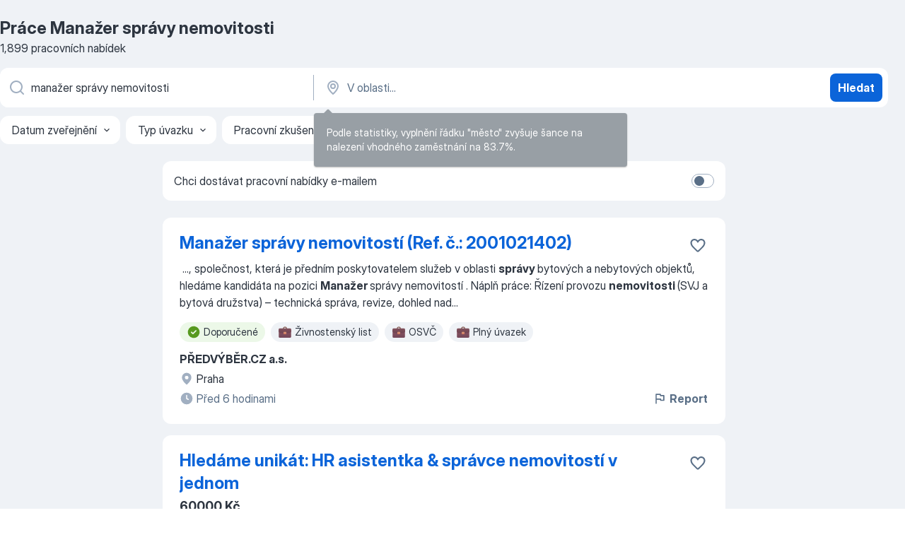

--- FILE ---
content_type: text/html
request_url: https://cz.jooble.org/pr%C3%A1ce-mana%C5%BEer-spr%C3%A1vy-nemovitosti
body_size: 79447
content:
<!DOCTYPE html><html lang="cs" xmlns="http://www.w3.org/1999/xhtml"><head><meta charset="utf-8"><link data-chunk="app" rel="stylesheet" href="/assets/app.58b5fef6dacdb43a77d2.css"><link data-chunk="SERP" rel="stylesheet" href="/assets/SERP.167f6b45e0e92854ba2e.css"><meta name="viewport" content="width=device-width,initial-scale=1.0,maximum-scale=5" /><meta property="og:site_name" content="Jooble" /><meta property="og:locale" content="cs" /><meta property="og:type" content="website" /><meta name="msvalidate.01" content="4E93DB804C5CCCD5B3AFF7486D4B2757" /><meta name="format-detection" content="telephone=no"><link rel="preconnect" href="https://www.googletagmanager.com" /><link rel="preconnect" href="https://www.google-analytics.com" /><link rel="dns-prefetch" href="https://www.google.com" /><link rel="dns-prefetch" href="https://apis.google.com" /><link rel="dns-prefetch" href="https://connect.facebook.net" /><link rel="dns-prefetch" href="https://www.facebook.com" /><link href="https://data-cz.jooble.org/assets/fonts/inter-display.css" rel="stylesheet"><link href="https://data-cz.jooble.org/assets/fonts/segoe.css" rel="stylesheet"><link rel="apple-touch-icon" href="/assets/images/favicon/ua/apple-touch-icon.png?v=4" /><link rel="apple-touch-icon" sizes="57x57" href="/assets/images/favicon/ua/apple-touch-icon-57x57.png?v=4" /><link rel="apple-touch-icon" sizes="60x60" href="/assets/images/favicon/ua/apple-touch-icon-60x60.png?v=4" /><link rel="apple-touch-icon" sizes="72x72" href="/assets/images/favicon/ua/apple-touch-icon-72x72.png?v=4" /><link rel="apple-touch-icon" sizes="76x76" href="/assets/images/favicon/ua/apple-touch-icon-76x76.png?v=4" /><link rel="apple-touch-icon" sizes="114x114" href="/assets/images/favicon/ua/apple-touch-icon-114x114.png?v=4" /><link rel="apple-touch-icon" sizes="120x120" href="/assets/images/favicon/ua/apple-touch-icon-120x120.png?v=4" /><link rel="apple-touch-icon" sizes="144x144" href="/assets/images/favicon/ua/apple-touch-icon-144x144.png?v=4" /><link rel="apple-touch-icon" sizes="152x152" href="/assets/images/favicon/ua/apple-touch-icon-152x152.png?v=4" /><link rel="apple-touch-icon" sizes="180x180" href="/assets/images/favicon/ua/apple-touch-icon-180x180.png?v=4" /><link rel="icon" type="image/png" sizes="16x16" href="/assets/images/favicon/ua/favicon-16x16.png?v=4"><link rel="icon" type="image/png" sizes="32x32" href="/assets/images/favicon/ua/favicon-32x32.png?v=4"><link rel="icon" type="image/png" sizes="48x48" href="/assets/images/favicon/ua/android-chrome-48x48.png?v=4"><link rel="icon" type="image/png" sizes="96x96" href="/assets/images/favicon/ua/android-chrome-96x96.png?v=4"><link rel="icon" type="image/png" sizes="144x144" href="/assets/images/favicon/ua/android-chrome-144x144.png?v=4"><link rel="icon" type="image/png" sizes="192x192" href="/assets/images/favicon/ua/android-chrome-192x192.png?v=4"><link rel="icon" type="image/png" sizes="194x194" href="/assets/images/favicon/ua/favicon-194x194.png?v=4"><link rel="icon" type="image/png" sizes="256x256" href="/assets/images/favicon/ua/android-chrome-256x256.png?v=4"><link rel="icon" type="image/png" sizes="384x384" href="/assets/images/favicon/ua/android-chrome-384x384.png?v=4"><link rel="icon" type="image/png" sizes="512x512" href="/assets/images/favicon/ua/android-chrome-512x512.png?v=4"><link rel="shortcut icon" type="image/x-icon" href="/assets/images/favicon/ua/favicon-ua.ico?v=4"><link rel="icon" href="/assets/images/favicon/ua/icon.svg?v=4" sizes="any" type="image/svg+xml"><meta name="msapplication-tooltip" content="Jooble"><meta name="msapplication-config" content="/browserconfig.xml"><meta name="msapplication-TileColor" content="#ffffff"><meta name="msapplication-TileImage" content="/assets/images/favicon/ua/mstile-144x144.png?v=4"><meta name="theme-color" content="#ffffff"><meta name="ir-site-verification-token" content="-1337664224"><script type="text/javascript" charset="utf-8">(function(g,o){g[o]=g[o]||function(){(g[o]['q']=g[o]['q']||[]).push(arguments)},g[o]['t']=1*new Date})(window,'_googCsa'); </script><script>!function(){if('PerformanceLongTaskTiming' in window) {var g=window.__tti={e:[]};g.o = new PerformanceObserver(function(l){g.e = g.e.concat(l.getEntries())});g.o.observe({entryTypes:['longtask']})}}();</script><script>!function(){var e,t,n,i,r={passive:!0,capture:!0},a=new Date,o=function(){i=[],t=-1,e=null,f(addEventListener)},c=function(i,r){e||(e=r,t=i,n=new Date,f(removeEventListener),u())},u=function(){if(t>=0&&t<n-a){var r={entryType:"first-input",name:e.type,target:e.target,cancelable:e.cancelable,startTime:e.timeStamp,processingStart:e.timeStamp+t};i.forEach((function(e){e(r)})),i=[]}},s=function(e){if(e.cancelable){var t=(e.timeStamp>1e12?new Date:performance.now())-e.timeStamp;"pointerdown"==e.type?function(e,t){var n=function(){c(e,t),a()},i=function(){a()},a=function(){removeEventListener("pointerup",n,r),removeEventListener("pointercancel",i,r)};addEventListener("pointerup",n,r),addEventListener("pointercancel",i,r)}(t,e):c(t,e)}},f=function(e){["mousedown","keydown","touchstart","pointerdown"].forEach((function(t){return e(t,s,r)}))},p="hidden"===document.visibilityState?0:1/0;addEventListener("visibilitychange",(function e(t){"hidden"===document.visibilityState&&(p=t.timeStamp,removeEventListener("visibilitychange",e,!0))}),!0);o(),self.webVitals={firstInputPolyfill:function(e){i.push(e),u()},resetFirstInputPolyfill:o,get firstHiddenTime(){return p}}}();</script><title data-rh="true">Práce: Manažer správy nemovitosti - 2026 (Přijmeme ihned!) - Jooble</title><link data-rh="true" rel="canonical" href="https://cz.jooble.org/pr%C3%A1ce-mana%C5%BEer-spr%C3%A1vy-nemovitosti"/><link data-rh="true" hreflang="cs-CZ" rel="alternate" href="https://cz.jooble.org/pr%C3%A1ce-mana%C5%BEer-spr%C3%A1vy-nemovitosti"/><meta data-rh="true" name="keywords" content="Práce Manažer správy nemovitosti, nabídky práce Manažer správy nemovitosti, nabídky práce"/><meta data-rh="true" name="description" content="Práce: Manažer správy nemovitosti ✔ Vyhledávejte mezi 65.000+ volných pracovních míst v České republice a v zahraničí. ✔ Snadno &amp; Zdarma ✔ Odběr novinek ✔ Konkurenční plat ✔ Plný, dočasný a částečný úvazek ✔ Nejlepší zaměstnavatelé ✔ Práce: Manažer správy nemovitosti - získat snadno a rychle!"/><meta data-rh="true" property="og:image" content="/assets/images/open_graph/og_image.png"/><meta data-rh="true" property="og:url" content="https://cz.jooble.org/pr%C3%A1ce-mana%C5%BEer-spr%C3%A1vy-nemovitosti"/><meta data-rh="true" property="og:title" content="Práce: Manažer správy nemovitosti - 2026 (Přijmeme ihned!) - Jooble"/><meta data-rh="true" property="og:description" content="Práce: Manažer správy nemovitosti ✔ Vyhledávejte mezi 65.000+ volných pracovních míst v České republice a v zahraničí. ✔ Snadno &amp; Zdarma ✔ Odběr novinek ✔ Konkurenční plat ✔ Plný, dočasný a částečný úvazek ✔ Nejlepší zaměstnavatelé ✔ Práce: Manažer správy nemovitosti - získat snadno a rychle!"/><script data-rh="true" type="application/ld+json">{"@context":"https://schema.org","@type":"BreadcrumbList","itemListElement":[[{"@type":"ListItem","position":1,"item":{"@id":"https://cz.jooble.org","name":"Práce"}},{"@type":"ListItem","position":2,"item":{"name":"Manažer správy nemovitosti"}}]]}</script><script data-rh="true" type="application/ld+json">{"@context":"https://schema.org","@type":"ItemList","numberOfItems":1899,"itemListElement":[[{"@type":"ListItem","position":1,"url":"https://cz.jooble.org/jdp/-1460468668173880888"},{"@type":"ListItem","position":2,"url":"https://cz.jooble.org/jdp/-6008922242679494262"},{"@type":"ListItem","position":3,"url":"https://cz.jooble.org/jdp/-5223462941048609401"},{"@type":"ListItem","position":4,"url":"https://cz.jooble.org/jdp/-9192580614260586926"},{"@type":"ListItem","position":5,"url":"https://cz.jooble.org/jdp/1383096525976120124"},{"@type":"ListItem","position":6,"url":"https://cz.jooble.org/jdp/-9206560589310004194"},{"@type":"ListItem","position":7,"url":"https://cz.jooble.org/jdp/7157918765814363122"},{"@type":"ListItem","position":8,"url":"https://cz.jooble.org/jdp/-3316538195905642393"},{"@type":"ListItem","position":9,"url":"https://cz.jooble.org/jdp/-6083667507871514857"},{"@type":"ListItem","position":10,"url":"https://cz.jooble.org/jdp/7524144455803789413"},{"@type":"ListItem","position":11,"url":"https://cz.jooble.org/jdp/636952720202110718"},{"@type":"ListItem","position":12,"url":"https://cz.jooble.org/jdp/7031421330971339263"},{"@type":"ListItem","position":13,"url":"https://cz.jooble.org/jdp/-446034833822436201"},{"@type":"ListItem","position":14,"url":"https://cz.jooble.org/jdp/-6433369140447097529"},{"@type":"ListItem","position":15,"url":"https://cz.jooble.org/jdp/-6407837281571128571"},{"@type":"ListItem","position":16,"url":"https://cz.jooble.org/jdp/-7406891995287999469"},{"@type":"ListItem","position":17,"url":"https://cz.jooble.org/jdp/-8494165754070422846"},{"@type":"ListItem","position":18,"url":"https://cz.jooble.org/jdp/-7420196234735259305"},{"@type":"ListItem","position":19,"url":"https://cz.jooble.org/jdp/7280935631874679048"},{"@type":"ListItem","position":20,"url":"https://cz.jooble.org/jdp/-1351750646090921171"},{"@type":"ListItem","position":21,"url":"https://cz.jooble.org/jdp/432169306674384120"},{"@type":"ListItem","position":22,"url":"https://cz.jooble.org/jdp/9029407818291959292"},{"@type":"ListItem","position":23,"url":"https://cz.jooble.org/jdp/-6679079651877691677"},{"@type":"ListItem","position":24,"url":"https://cz.jooble.org/jdp/-6917106680015050099"},{"@type":"ListItem","position":25,"url":"https://cz.jooble.org/jdp/-3466128596556128992"},{"@type":"ListItem","position":26,"url":"https://cz.jooble.org/jdp/7862908153861654543"},{"@type":"ListItem","position":27,"url":"https://cz.jooble.org/jdp/-6497305900411569947"},{"@type":"ListItem","position":28,"url":"https://cz.jooble.org/jdp/-650386526168469238"},{"@type":"ListItem","position":29,"url":"https://cz.jooble.org/jdp/-7953661302939510972"},{"@type":"ListItem","position":30,"url":"https://cz.jooble.org/jdp/8913040803478228935"}]]}</script></head><body ondragstart="return false"><div id="app"><div class="zR2N9v"><div class="_1G2nM4"><div></div><div id="serpContainer" class="_0CG45k"><div class="+MdXgT"><header class="VavEB9"><div class="qD9dwK"><h1 class="_518B8Z">Práce Manažer správy nemovitosti</h1><div company="p" class="cXVOTD">1 899 pracovních nabídek</div></div><div class=""><form class="CXE+FW" data-test-name="_searchForm"><div class="tXoMlu"><div class="kySr3o EIHqTW"><div class="H-KSNn"><div class="Y6LTZC RKazSn"><div class="_0vIToK"><svg class="BC4g2E abyhUO gexuVd kPZVKg"><use xlink:href="/assets/sprite.1oxueCVBzlo-hocQRlhy.svg#icon-magnifier-usage"></use></svg><input id="input_:R55j8h:" class="_2cXMBT aHpE4r _5sX2B+" placeholder="Hledám volná místa..." type="text" spellcheck="false" name="keyword" autoComplete="off" autoCapitalize="off" data-test-name="_searchFormKeywordInput" aria-label="Uveďte, jaký druh práce hledáte" value="manažer správy nemovitosti"/></div></div></div></div><div class="kySr3o _9+Weu7"><div class="H-KSNn"><div class="Y6LTZC RKazSn"><div class="_0vIToK"><svg class="BC4g2E abyhUO gexuVd kPZVKg"><use xlink:href="/assets/sprite.1oxueCVBzlo-hocQRlhy.svg#icon-map_marker-usage"></use></svg><input id="tbRegion" class="_2cXMBT aHpE4r _5sX2B+" placeholder="V oblasti..." type="text" spellcheck="false" name="region" autoComplete="off" autoCapitalize="off" data-test-name="_searchFormRegionInput" aria-label="Zadejte město, ve kterém hledáte práci " value=""/></div></div></div></div></div><button type="submit" class="VMdYVt i6dNg1 oUsVL7 xVPKbj ZuTpxY">Hledat</button></form></div><div class="p7hDF8"><div class="apmZrt" data-test-name="_smartTagsFilter" role="region" aria-label="Filters"><button type="button" class="wYznI5"><span class="_1apRDx">Datum zveřejnění</span><svg class="KaSFrq DuJhnH GM7Sgs _398Jb4"><use xlink:href="/assets/sprite.1oxueCVBzlo-hocQRlhy.svg#icon-chevron_down-usage"></use></svg></button><button type="button" class="wYznI5"><span class="_1apRDx">Typ úvazku</span><svg class="KaSFrq DuJhnH GM7Sgs _398Jb4"><use xlink:href="/assets/sprite.1oxueCVBzlo-hocQRlhy.svg#icon-chevron_down-usage"></use></svg></button><button type="button" class="wYznI5"><span class="_1apRDx">Pracovní zkušenosti</span><svg class="KaSFrq DuJhnH GM7Sgs _398Jb4"><use xlink:href="/assets/sprite.1oxueCVBzlo-hocQRlhy.svg#icon-chevron_down-usage"></use></svg></button><button type="button" class="wYznI5"><span class="_1apRDx">Umístění</span><svg class="KaSFrq DuJhnH GM7Sgs _398Jb4"><use xlink:href="/assets/sprite.1oxueCVBzlo-hocQRlhy.svg#icon-chevron_down-usage"></use></svg></button><button type="button" class="wYznI5"><span class="_1apRDx">Mzda</span><svg class="KaSFrq DuJhnH GM7Sgs _398Jb4"><use xlink:href="/assets/sprite.1oxueCVBzlo-hocQRlhy.svg#icon-chevron_down-usage"></use></svg></button></div></div></header><div class="y+s7YY"><div class="Amjssv"><main class="toVmC+" role="main"><div class="NeCPdn" id="topBarContainer"><div class="dKIuea"><div class="pfddcp xPgV1+"><div class="Z7rxKJ"><span class="ahUpuK">Chci dostávat pracovní nabídky e-mailem </span><div class="rV3P9b H6hBvI RDT4pD seXaaO"><input id="SubscriptionSwitcher" type="checkbox" tabindex="-1" aria-label="SubscriptionSwitcher"/><label for="SubscriptionSwitcher" tabindex="0" role="switch" aria-checked="false" data-focus-target="SubscriptionSwitcher"><span data-switch="pill" data-caption="false"><span data-switch="round"></span></span></label></div></div></div></div></div><div class="bXbgrv" id="serpContent"><div><div class="infinite-scroll-component__outerdiv"><div class="infinite-scroll-component ZbPfXY _serpContentBlock" style="height:auto;overflow:auto;-webkit-overflow-scrolling:touch"><div><ul class="kiBEcn"><li></li><li><div id="-1460468668173880888" data-test-name="_jobCard" class="+n4WEb rHG1ci"><div class="_9q4Aij"><h2 class="jA9gFS dUatPc"><a class="_8w9Ce2 tUC4Fj _6i4Nb0 wtCvxI job_card_link" target="_blank" href="https://cz.jooble.org/jdp/-1460468668173880888">Manažer správy nemovitostí (Ref. č.: 2001021402)</a></h2><div class="_5A-eEY"><div class="Bdpujj"><button type="button" class="ZapzXe _9WpygY XEfYdx JFkX+L vMdXr7 RNbuqd" data-test-name="jobFavoritesButton__-1460468668173880888" aria-label="Uložit nabídku do oblíbených"><span class="H2e2t1 +gVFyQ"><svg class="KaSFrq JAzKjj _0ng4na"><use xlink:href="/assets/sprite.1oxueCVBzlo-hocQRlhy.svg#icon-heart_outline-usage"></use></svg></span></button></div></div></div><div><div class="QZH8mt"><div class="GEyos4">&nbsp;...<span>, společnost, která je předním poskytovatelem služeb v oblasti </span><b>správy </b><span>bytových a nebytových objektů, hledáme kandidáta na pozici  </span><b>Manažer </b><span>správy nemovitostí  . 
 Náplň práce: 
 Řízení provozu </span><b>nemovitosti </b><span>(SVJ a bytová družstva) – technická správa, revize, dohled nad</span>...&nbsp;</div><div class="rvi8+s"><div class="tXxXy-"><div data-name="suggested" data-test-name="_highlightedTag" class="K8ZLnh tag fT460t"><svg class="KaSFrq DuJhnH GeatqJ"><use xlink:href="/assets/sprite.1oxueCVBzlo-hocQRlhy.svg#icon-check_match-usage"></use></svg>Doporučené</div><div data-name="na_zivnostensky_list" data-test-name="_jobTag" class="K8ZLnh tag _7Amkfs"><div class="uE1IG0" style="background-image:url(/assets/images/tagIconsNew/emoji_briefcase.svg)"></div>Živnostenský list</div><div data-name="osvc" data-test-name="_jobTag" class="K8ZLnh tag _7Amkfs"><div class="uE1IG0" style="background-image:url(/assets/images/tagIconsNew/emoji_briefcase.svg)"></div>OSVČ</div><div data-name="plny_uvazek" data-test-name="_jobTag" class="K8ZLnh tag _7Amkfs"><div class="uE1IG0" style="background-image:url(/assets/images/tagIconsNew/emoji_briefcase.svg)"></div>Plný úvazek</div></div></div></div><div class="L4BhzZ wrapper__new_tags_design bLrJMm"><div class="j+648w"><button type="button" class="ZapzXe _9WpygY JFkX+L vMdXr7 _9ofHq7" data-test-name="_reportJobButtonSerp"><span class="H2e2t1 w87w0E"><svg class="KaSFrq xY3sEm _0ng4na cS9jE1"><use xlink:href="/assets/sprite.1oxueCVBzlo-hocQRlhy.svg#icon-flag-usage"></use></svg></span>Report</button></div><div class="E6E0jY"><div class="pXyhD4 VeoRvG"><div class="heru4z"><p class="z6WlhX" data-test-name="_companyName">PŘEDVÝBĚR.CZ a.s.</p></div></div><div class="blapLw gj1vO6 fhg31q nxYYVJ" tabindex="-1"><svg class="BC4g2E c6AqqO gexuVd kE3ssB DlQ0Ty icon_gray_soft mdorqd"><use xlink:href="/assets/sprite.1oxueCVBzlo-hocQRlhy.svg#icon-map_marker_filled-usage"></use></svg><div class="caption NTRJBV">Praha</div></div><div class="blapLw gj1vO6 fhg31q fGYTou"><svg class="BC4g2E c6AqqO gexuVd kE3ssB DlQ0Ty icon_gray_soft jjtReA"><use xlink:href="/assets/sprite.1oxueCVBzlo-hocQRlhy.svg#icon-clock_filled-usage"></use></svg><div class="caption Vk-5Da">Před 6 hodinami</div></div></div></div></div></div></li><li><div id="-6008922242679494262" data-test-name="_jobCard" class="+n4WEb rHG1ci"><div class="_9q4Aij"><h2 class="jA9gFS dUatPc"><a class="_8w9Ce2 tUC4Fj _6i4Nb0 wtCvxI job_card_link" target="_blank" href="https://cz.jooble.org/jdp/-6008922242679494262">Hledáme unikát: HR asistentka &amp; správce nemovitostí v jednom</a></h2><div class="_5A-eEY"><div class="Bdpujj"><button type="button" class="ZapzXe _9WpygY XEfYdx JFkX+L vMdXr7 RNbuqd" data-test-name="jobFavoritesButton__-6008922242679494262" aria-label="Uložit nabídku do oblíbených"><span class="H2e2t1 +gVFyQ"><svg class="KaSFrq JAzKjj _0ng4na"><use xlink:href="/assets/sprite.1oxueCVBzlo-hocQRlhy.svg#icon-heart_outline-usage"></use></svg></span></button></div></div></div><div><div class="QZH8mt"><p class="b97WnG">60000 Kč</p><div class="GEyos4"> Popis pracovní nabídky 
 Máš ráda pestrou práci a stereotyp je pro tebe sprosté slovo?
 Pak čti dál - tohle není obyčejná pozice!
   Požadujeme 
 Maturita 
 Organizační talet 
 Komunikativní a reprezentativní typ 
 Hledáme někoho, kdo chce víc, než jen sedět za ...</div><div class="rvi8+s"><div class="tXxXy-"><div data-name="suggested" data-test-name="_highlightedTag" class="K8ZLnh tag fT460t"><svg class="KaSFrq DuJhnH GeatqJ"><use xlink:href="/assets/sprite.1oxueCVBzlo-hocQRlhy.svg#icon-check_match-usage"></use></svg>Doporučené</div><div data-name="castecny_uvazek" data-test-name="_jobTag" class="K8ZLnh tag _7Amkfs"><div class="uE1IG0" style="background-image:url(/assets/images/tagIconsNew/emoji_briefcase.svg)"></div>Částečný úvazek</div><div data-name="plny_uvazek" data-test-name="_jobTag" class="K8ZLnh tag _7Amkfs"><div class="uE1IG0" style="background-image:url(/assets/images/tagIconsNew/emoji_briefcase.svg)"></div>Plný úvazek</div></div></div></div><div class="L4BhzZ wrapper__new_tags_design bLrJMm"><div class="j+648w"><button type="button" class="ZapzXe _9WpygY JFkX+L vMdXr7 _9ofHq7" data-test-name="_reportJobButtonSerp"><span class="H2e2t1 w87w0E"><svg class="KaSFrq xY3sEm _0ng4na cS9jE1"><use xlink:href="/assets/sprite.1oxueCVBzlo-hocQRlhy.svg#icon-flag-usage"></use></svg></span>Report</button><img src="/css/images/plogo/219.gif" class="yUFQEM" aria-hidden="true" alt="dteCompanyLogo"/></div><div class="E6E0jY"><div class="pXyhD4 VeoRvG"><div class="heru4z"><p class="z6WlhX" data-test-name="_companyName">Career Power, s.r.o.</p></div></div><div class="blapLw gj1vO6 fhg31q nxYYVJ" tabindex="-1"><svg class="BC4g2E c6AqqO gexuVd kE3ssB DlQ0Ty icon_gray_soft mdorqd"><use xlink:href="/assets/sprite.1oxueCVBzlo-hocQRlhy.svg#icon-map_marker_filled-usage"></use></svg><div class="caption NTRJBV">Brno</div></div><div class="blapLw gj1vO6 fhg31q fGYTou"><svg class="BC4g2E c6AqqO gexuVd kE3ssB DlQ0Ty icon_gray_soft jjtReA"><use xlink:href="/assets/sprite.1oxueCVBzlo-hocQRlhy.svg#icon-clock_filled-usage"></use></svg><div class="caption Vk-5Da">Před 7 dny</div></div></div></div></div></div></li><li><div id="-5223462941048609401" data-test-name="_jobCard" class="+n4WEb rHG1ci"><div class="_9q4Aij"><h2 class="jA9gFS dUatPc"><a class="_8w9Ce2 tUC4Fj _6i4Nb0 wtCvxI job_card_link" target="_blank" href="https://cz.jooble.org/jdp/-5223462941048609401">Správce nemovitosti a pozemku (ž/m)</a></h2><div class="_5A-eEY"><div class="Bdpujj"><button type="button" class="ZapzXe _9WpygY XEfYdx JFkX+L vMdXr7 RNbuqd" data-test-name="jobFavoritesButton__-5223462941048609401" aria-label="Uložit nabídku do oblíbených"><span class="H2e2t1 +gVFyQ"><svg class="KaSFrq JAzKjj _0ng4na"><use xlink:href="/assets/sprite.1oxueCVBzlo-hocQRlhy.svg#icon-heart_outline-usage"></use></svg></span></button></div></div></div><div><div class="QZH8mt"><div class="GEyos4"> Hledáme všestranného kandidáta pro správu budovy a přilehlého areálu.
 Náplň práce: 
 Drobné opravy, údržba budov 
 Sekání trávy a péče o venkovní prostory 
 Práce všeho druhu dle aktuální potřeby 
 Požadujeme: 
 Řidičský průkaz sk. C – práce s kontejnerovým vozem...</div><div class="rvi8+s"><div class="tXxXy-"><div data-name="suggested" data-test-name="_highlightedTag" class="K8ZLnh tag fT460t"><svg class="KaSFrq DuJhnH GeatqJ"><use xlink:href="/assets/sprite.1oxueCVBzlo-hocQRlhy.svg#icon-check_match-usage"></use></svg>Doporučené</div><div data-name="brigada" data-test-name="_jobTag" class="K8ZLnh tag _7Amkfs"><div class="uE1IG0" style="background-image:url(/assets/images/tagIconsNew/emoji_briefcase.svg)"></div>Brigáda</div><div data-name="dlouhodoba" data-test-name="_jobTag" class="K8ZLnh tag _7Amkfs"><div class="uE1IG0" style="background-image:url(/assets/images/tagIconsNew/emoji_briefcase.svg)"></div>Dlouhodobá práce</div><div data-name="hpp" data-test-name="_jobTag" class="K8ZLnh tag _7Amkfs"><div class="uE1IG0" style="background-image:url(/assets/images/tagIconsNew/emoji_briefcase.svg)"></div>HPP</div><div data-name="plny_uvazek" data-test-name="_jobTag" class="K8ZLnh tag _7Amkfs"><div class="uE1IG0" style="background-image:url(/assets/images/tagIconsNew/emoji_briefcase.svg)"></div>Plný úvazek</div></div></div></div><div class="L4BhzZ wrapper__new_tags_design bLrJMm"><div class="j+648w"><button type="button" class="ZapzXe _9WpygY JFkX+L vMdXr7 _9ofHq7" data-test-name="_reportJobButtonSerp"><span class="H2e2t1 w87w0E"><svg class="KaSFrq xY3sEm _0ng4na cS9jE1"><use xlink:href="/assets/sprite.1oxueCVBzlo-hocQRlhy.svg#icon-flag-usage"></use></svg></span>Report</button></div><div class="E6E0jY"><div class="pXyhD4 VeoRvG"><div class="heru4z"><p class="z6WlhX" data-test-name="_companyName">ECO TRUHLÁŘSTVÍ s.r.o.</p></div></div><div class="blapLw gj1vO6 fhg31q nxYYVJ" tabindex="-1"><svg class="BC4g2E c6AqqO gexuVd kE3ssB DlQ0Ty icon_gray_soft mdorqd"><use xlink:href="/assets/sprite.1oxueCVBzlo-hocQRlhy.svg#icon-map_marker_filled-usage"></use></svg><div class="caption NTRJBV">Milčice, Středočeský kraj</div></div><div class="blapLw gj1vO6 fhg31q fGYTou"><svg class="BC4g2E c6AqqO gexuVd kE3ssB DlQ0Ty icon_gray_soft jjtReA"><use xlink:href="/assets/sprite.1oxueCVBzlo-hocQRlhy.svg#icon-clock_filled-usage"></use></svg><div class="caption Vk-5Da">Před 1 dnem</div></div></div></div></div></div></li><li><div id="-9192580614260586926" data-test-name="_jobCard" class="+n4WEb rHG1ci"><div class="_9q4Aij"><h2 class="jA9gFS dUatPc"><a class="_8w9Ce2 tUC4Fj _6i4Nb0 wtCvxI job_card_link" target="_blank" href="https://cz.jooble.org/jdp/-9192580614260586926">Facility manager/ka - správce nemovitostí (40.000 - 50.000 Kč) #2807</a></h2><div class="_5A-eEY"><div class="Bdpujj"><button type="button" class="ZapzXe _9WpygY XEfYdx JFkX+L vMdXr7 RNbuqd" data-test-name="jobFavoritesButton__-9192580614260586926" aria-label="Uložit nabídku do oblíbených"><span class="H2e2t1 +gVFyQ"><svg class="KaSFrq JAzKjj _0ng4na"><use xlink:href="/assets/sprite.1oxueCVBzlo-hocQRlhy.svg#icon-heart_outline-usage"></use></svg></span></button></div></div></div><div><div class="QZH8mt"><div class="GEyos4">&nbsp;...<span>.2026 nabízí
         Jobs Contact Personal, s.r.o.,  (Brno) volné
        pracovní místo na pozici
         Facility manager/ka – </span><b>správce </b><span>nemovitostí (40.000 - 50.000 Kč) #2807 v obci
         Brno (okres Brno-město). 
Nabídnutá mzda za
         plný úvazek je</span>...&nbsp;</div><div class="rvi8+s"><div class="tXxXy-"><div data-name="suggested" data-test-name="_highlightedTag" class="K8ZLnh tag fT460t"><svg class="KaSFrq DuJhnH GeatqJ"><use xlink:href="/assets/sprite.1oxueCVBzlo-hocQRlhy.svg#icon-check_match-usage"></use></svg>Doporučené</div><div data-name="plny_uvazek" data-test-name="_jobTag" class="K8ZLnh tag _7Amkfs"><div class="uE1IG0" style="background-image:url(/assets/images/tagIconsNew/emoji_briefcase.svg)"></div>Plný úvazek</div></div></div></div><div class="L4BhzZ wrapper__new_tags_design bLrJMm"><div class="j+648w"><button type="button" class="ZapzXe _9WpygY JFkX+L vMdXr7 _9ofHq7" data-test-name="_reportJobButtonSerp"><span class="H2e2t1 w87w0E"><svg class="KaSFrq xY3sEm _0ng4na cS9jE1"><use xlink:href="/assets/sprite.1oxueCVBzlo-hocQRlhy.svg#icon-flag-usage"></use></svg></span>Report</button><img src="/css/images/plogo/209.gif" class="yUFQEM" aria-hidden="true" alt="dteCompanyLogo"/></div><div class="E6E0jY"><div class="pXyhD4 VeoRvG"><div class="heru4z"><p class="z6WlhX" data-test-name="_companyName">Jobs Contact Personal, s.r.o.,</p></div></div><div class="blapLw gj1vO6 fhg31q nxYYVJ" tabindex="-1"><svg class="BC4g2E c6AqqO gexuVd kE3ssB DlQ0Ty icon_gray_soft mdorqd"><use xlink:href="/assets/sprite.1oxueCVBzlo-hocQRlhy.svg#icon-map_marker_filled-usage"></use></svg><div class="caption NTRJBV">Brno</div></div><div class="blapLw gj1vO6 fhg31q fGYTou"><svg class="BC4g2E c6AqqO gexuVd kE3ssB DlQ0Ty icon_gray_soft jjtReA"><use xlink:href="/assets/sprite.1oxueCVBzlo-hocQRlhy.svg#icon-clock_filled-usage"></use></svg><div class="caption Vk-5Da">Před 8 dny</div></div></div></div></div></div></li><li><div id="1383096525976120124" data-test-name="_jobCard" class="+n4WEb rHG1ci"><div class="_9q4Aij"><h2 class="jA9gFS dUatPc"><a class="_8w9Ce2 tUC4Fj _6i4Nb0 wtCvxI job_card_link" target="_blank" href="https://cz.jooble.org/jdp/1383096525976120124">Facility manager/ka - správce nemovitostí (40.000 - 50.000 Kč) #2807</a></h2><div class="_5A-eEY"><div class="Bdpujj"><button type="button" class="ZapzXe _9WpygY XEfYdx JFkX+L vMdXr7 RNbuqd" data-test-name="jobFavoritesButton__1383096525976120124" aria-label="Uložit nabídku do oblíbených"><span class="H2e2t1 +gVFyQ"><svg class="KaSFrq JAzKjj _0ng4na"><use xlink:href="/assets/sprite.1oxueCVBzlo-hocQRlhy.svg#icon-heart_outline-usage"></use></svg></span></button></div></div></div><div><div class="QZH8mt"><div class="GEyos4">&nbsp;...<span>ale klíčová součást provozu moderních rezidenčních projektů?
 Hledáme pečlivou a samostatnou kolegyni na pozici  facility manager - </span><b>správce </b><span>nemovitostí  , která bude podporovat chod studentských rezidencí, parkovacích domů, miniskladů a zajišťovat plynulou komunikaci s</span>...&nbsp;</div><div class="rvi8+s"><div class="tXxXy-"><div data-name="suggested" data-test-name="_highlightedTag" class="K8ZLnh tag fT460t"><svg class="KaSFrq DuJhnH GeatqJ"><use xlink:href="/assets/sprite.1oxueCVBzlo-hocQRlhy.svg#icon-check_match-usage"></use></svg>Doporučené</div><div data-name="plny_uvazek" data-test-name="_jobTag" class="K8ZLnh tag _7Amkfs"><div class="uE1IG0" style="background-image:url(/assets/images/tagIconsNew/emoji_briefcase.svg)"></div>Plný úvazek</div><div data-name="trvaly_pracovni_pomer" data-test-name="_jobTag" class="K8ZLnh tag _7Amkfs"><div class="uE1IG0" style="background-image:url(/assets/images/tagIconsNew/emoji_briefcase.svg)"></div>Trvalý pracovní poměr</div><div data-name="sluzebni_auto" data-test-name="_jobTag" class="K8ZLnh tag _7Amkfs"><div class="uE1IG0" style="background-image:url(/assets/images/tagIconsNew/emoji_round_pushpin.svg)"></div>Služební auto</div></div></div></div><div class="L4BhzZ wrapper__new_tags_design bLrJMm"><div class="j+648w"><button type="button" class="ZapzXe _9WpygY JFkX+L vMdXr7 _9ofHq7" data-test-name="_reportJobButtonSerp"><span class="H2e2t1 w87w0E"><svg class="KaSFrq xY3sEm _0ng4na cS9jE1"><use xlink:href="/assets/sprite.1oxueCVBzlo-hocQRlhy.svg#icon-flag-usage"></use></svg></span>Report</button></div><div class="E6E0jY"><div class="pXyhD4 VeoRvG"><div class="heru4z"><p class="z6WlhX" data-test-name="_companyName">Jobs Contact Personal, s.r.o.</p></div></div><div class="blapLw gj1vO6 fhg31q nxYYVJ" tabindex="-1"><svg class="BC4g2E c6AqqO gexuVd kE3ssB DlQ0Ty icon_gray_soft mdorqd"><use xlink:href="/assets/sprite.1oxueCVBzlo-hocQRlhy.svg#icon-map_marker_filled-usage"></use></svg><div class="caption NTRJBV">Brno</div></div><div class="blapLw gj1vO6 fhg31q fGYTou"><svg class="BC4g2E c6AqqO gexuVd kE3ssB DlQ0Ty icon_gray_soft jjtReA"><use xlink:href="/assets/sprite.1oxueCVBzlo-hocQRlhy.svg#icon-clock_filled-usage"></use></svg><div class="caption Vk-5Da">Před 2 dny</div></div></div></div></div></div></li><li><div id="-9206560589310004194" data-test-name="_jobCard" class="+n4WEb rHG1ci"><div class="_9q4Aij"><h2 class="jA9gFS dUatPc"><a class="_8w9Ce2 tUC4Fj _6i4Nb0 wtCvxI job_card_link" target="_blank" href="https://cz.jooble.org/jdp/-9206560589310004194">Facility manager/ka - správce nemovitostí #2807 (40 - 50.000 Kč)</a></h2><div class="_5A-eEY"><div class="Bdpujj"><button type="button" class="ZapzXe _9WpygY XEfYdx JFkX+L vMdXr7 RNbuqd" data-test-name="jobFavoritesButton__-9206560589310004194" aria-label="Uložit nabídku do oblíbených"><span class="H2e2t1 +gVFyQ"><svg class="KaSFrq JAzKjj _0ng4na"><use xlink:href="/assets/sprite.1oxueCVBzlo-hocQRlhy.svg#icon-heart_outline-usage"></use></svg></span></button></div></div></div><div><div class="QZH8mt"><p class="b97WnG">40000 - 50000 Kč</p><div class="GEyos4">&nbsp;...<span>ale klíčová součást provozu moderních rezidenčních projektů? Hledáme pečlivou a samostatnou kolegyni na pozici facility manager - </span><b>správce </b><span>nemovitostí, která bude podporovat chod studentských rezidencí, parkovacích domů, miniskladů a zajišťovat plynulou komunikaci s našimi</span>...&nbsp;</div><div class="rvi8+s"><div class="tXxXy-"><div data-name="suggested" data-test-name="_highlightedTag" class="K8ZLnh tag fT460t"><svg class="KaSFrq DuJhnH GeatqJ"><use xlink:href="/assets/sprite.1oxueCVBzlo-hocQRlhy.svg#icon-check_match-usage"></use></svg>Doporučené</div><div data-name="trvaly_pracovni_pomer" data-test-name="_jobTag" class="K8ZLnh tag _7Amkfs"><div class="uE1IG0" style="background-image:url(/assets/images/tagIconsNew/emoji_briefcase.svg)"></div>Trvalý pracovní poměr</div><div data-name="sluzebni_auto" data-test-name="_jobTag" class="K8ZLnh tag _7Amkfs"><div class="uE1IG0" style="background-image:url(/assets/images/tagIconsNew/emoji_round_pushpin.svg)"></div>Služební auto</div></div></div></div><div class="L4BhzZ wrapper__new_tags_design bLrJMm"><div class="j+648w"><button type="button" class="ZapzXe _9WpygY JFkX+L vMdXr7 _9ofHq7" data-test-name="_reportJobButtonSerp"><span class="H2e2t1 w87w0E"><svg class="KaSFrq xY3sEm _0ng4na cS9jE1"><use xlink:href="/assets/sprite.1oxueCVBzlo-hocQRlhy.svg#icon-flag-usage"></use></svg></span>Report</button></div><div class="E6E0jY"><div class="blapLw gj1vO6 fhg31q nxYYVJ" tabindex="-1"><svg class="BC4g2E c6AqqO gexuVd kE3ssB DlQ0Ty icon_gray_soft mdorqd"><use xlink:href="/assets/sprite.1oxueCVBzlo-hocQRlhy.svg#icon-map_marker_filled-usage"></use></svg><div class="caption NTRJBV">Brno</div></div><div class="blapLw gj1vO6 fhg31q fGYTou"><svg class="BC4g2E c6AqqO gexuVd kE3ssB DlQ0Ty icon_gray_soft jjtReA"><use xlink:href="/assets/sprite.1oxueCVBzlo-hocQRlhy.svg#icon-clock_filled-usage"></use></svg><div class="caption Vk-5Da">Před 4 dny</div></div></div></div></div></div></li><li><div id="7157918765814363122" data-test-name="_jobCard" class="+n4WEb rHG1ci"><div class="_9q4Aij"><h2 class="jA9gFS dUatPc"><a class="_8w9Ce2 tUC4Fj _6i4Nb0 wtCvxI job_card_link" target="_blank" href="https://cz.jooble.org/jdp/7157918765814363122">Facility manager/ka - správce nemovitostí (40.000 - 50.000 Kč) #2807</a></h2><div class="_5A-eEY"><div class="Bdpujj"><button type="button" class="ZapzXe _9WpygY XEfYdx JFkX+L vMdXr7 RNbuqd" data-test-name="jobFavoritesButton__7157918765814363122" aria-label="Uložit nabídku do oblíbených"><span class="H2e2t1 +gVFyQ"><svg class="KaSFrq JAzKjj _0ng4na"><use xlink:href="/assets/sprite.1oxueCVBzlo-hocQRlhy.svg#icon-heart_outline-usage"></use></svg></span></button></div></div></div><div><div class="QZH8mt"><div class="GEyos4">•	kompletní správa svěřených nemovitostí a s tím související činnosti 
•	kontrola nájemného, vystavování faktur 
•	komunikace s nájemci, s uživateli objektů 
•	výběr vhodných nájemců, uzavírání smluv 
•	příprava a kontrola dodržování rozpočtů na provoz a údržbu nemovitostí...</div><div class="rvi8+s"><div class="tXxXy-"><div data-name="suggested" data-test-name="_highlightedTag" class="K8ZLnh tag fT460t"><svg class="KaSFrq DuJhnH GeatqJ"><use xlink:href="/assets/sprite.1oxueCVBzlo-hocQRlhy.svg#icon-check_match-usage"></use></svg>Doporučené</div></div></div></div><div class="L4BhzZ wrapper__new_tags_design bLrJMm"><div class="j+648w"><button type="button" class="ZapzXe _9WpygY JFkX+L vMdXr7 _9ofHq7" data-test-name="_reportJobButtonSerp"><span class="H2e2t1 w87w0E"><svg class="KaSFrq xY3sEm _0ng4na cS9jE1"><use xlink:href="/assets/sprite.1oxueCVBzlo-hocQRlhy.svg#icon-flag-usage"></use></svg></span>Report</button><img src="/css/images/plogo/169.gif" class="yUFQEM" aria-hidden="true" alt="dteCompanyLogo"/></div><div class="E6E0jY"><div class="pXyhD4 VeoRvG"><div class="heru4z"><p class="z6WlhX" data-test-name="_companyName">Jobs Contact Personal, s.r.o.,</p></div></div><div class="blapLw gj1vO6 fhg31q nxYYVJ" tabindex="-1"><svg class="BC4g2E c6AqqO gexuVd kE3ssB DlQ0Ty icon_gray_soft mdorqd"><use xlink:href="/assets/sprite.1oxueCVBzlo-hocQRlhy.svg#icon-map_marker_filled-usage"></use></svg><div class="caption NTRJBV">Brno</div></div><div class="blapLw gj1vO6 fhg31q fGYTou"><svg class="BC4g2E c6AqqO gexuVd kE3ssB DlQ0Ty icon_gray_soft jjtReA"><use xlink:href="/assets/sprite.1oxueCVBzlo-hocQRlhy.svg#icon-clock_filled-usage"></use></svg><div class="caption Vk-5Da">Před 1 dnem</div></div></div></div></div></div></li><li></li><li><div id="-3316538195905642393" data-test-name="_jobCard" class="+n4WEb rHG1ci"><div class="_9q4Aij"><h2 class="jA9gFS dUatPc"><a class="_8w9Ce2 tUC4Fj _6i4Nb0 wtCvxI job_card_link" target="_blank" href="https://cz.jooble.org/jdp/-3316538195905642393">Vedoucí údržby / Facility Manager |m/ž| technická správa objektů (A11286)</a></h2><div class="_5A-eEY"><div class="Bdpujj"><button type="button" class="ZapzXe _9WpygY XEfYdx JFkX+L vMdXr7 RNbuqd" data-test-name="jobFavoritesButton__-3316538195905642393" aria-label="Uložit nabídku do oblíbených"><span class="H2e2t1 +gVFyQ"><svg class="KaSFrq JAzKjj _0ng4na"><use xlink:href="/assets/sprite.1oxueCVBzlo-hocQRlhy.svg#icon-heart_outline-usage"></use></svg></span></button></div></div></div><div><div class="QZH8mt"><div class="GEyos4">Hledáme zkušeného odborníka, který převezme odpovědnost za technický provoz budov a povede údržbu tak, aby vše fungovalo bezpečně, efektivně a bez zbytečných výpadků. Pokud máte technické myšlení, umíte plánovat a dokážete se rozhodovat i v nestandardních situacích, může...</div><div class="rvi8+s"><div class="tXxXy-"><div data-name="suggested" data-test-name="_highlightedTag" class="K8ZLnh tag fT460t"><svg class="KaSFrq DuJhnH GeatqJ"><use xlink:href="/assets/sprite.1oxueCVBzlo-hocQRlhy.svg#icon-check_match-usage"></use></svg>Doporučené</div><div data-name="plat_dle_zkusenosti" data-test-name="_jobTag" class="K8ZLnh tag _7Amkfs"><div class="uE1IG0" style="background-image:url(/assets/images/tagIconsNew/emoji_dollar_banknote.svg)"></div>Mzda dle zkušeností</div><div data-name="flexibilni" data-test-name="_jobTag" class="K8ZLnh tag _7Amkfs"><div class="uE1IG0" style="background-image:url(/assets/images/tagIconsNew/emoji_tear_off_calendar.svg)"></div>Pružná doba</div></div></div></div><div class="L4BhzZ wrapper__new_tags_design bLrJMm"><div class="j+648w"><button type="button" class="ZapzXe _9WpygY JFkX+L vMdXr7 _9ofHq7" data-test-name="_reportJobButtonSerp"><span class="H2e2t1 w87w0E"><svg class="KaSFrq xY3sEm _0ng4na cS9jE1"><use xlink:href="/assets/sprite.1oxueCVBzlo-hocQRlhy.svg#icon-flag-usage"></use></svg></span>Report</button><img src="/css/images/plogo/137.gif" class="yUFQEM" aria-hidden="true" alt="dteCompanyLogo"/></div><div class="E6E0jY"><div class="pXyhD4 VeoRvG"><div class="heru4z"><p class="z6WlhX" data-test-name="_companyName">Manuvia, a. s., organizační složka</p></div></div><div class="blapLw gj1vO6 fhg31q nxYYVJ" tabindex="-1"><svg class="BC4g2E c6AqqO gexuVd kE3ssB DlQ0Ty icon_gray_soft mdorqd"><use xlink:href="/assets/sprite.1oxueCVBzlo-hocQRlhy.svg#icon-map_marker_filled-usage"></use></svg><div class="caption NTRJBV">Pardubice</div></div><div class="blapLw gj1vO6 fhg31q fGYTou"><svg class="BC4g2E c6AqqO gexuVd kE3ssB DlQ0Ty icon_gray_soft jjtReA"><use xlink:href="/assets/sprite.1oxueCVBzlo-hocQRlhy.svg#icon-clock_filled-usage"></use></svg><div class="caption Vk-5Da">Před 5 dny</div></div></div></div></div></div></li><li><div id="-6083667507871514857" data-test-name="_jobCard" class="+n4WEb rHG1ci"><div class="_9q4Aij"><h2 class="jA9gFS dUatPc"><a class="_8w9Ce2 tUC4Fj _6i4Nb0 wtCvxI job_card_link" target="_blank" href="https://cz.jooble.org/jdp/-6083667507871514857">SPRÁVCE BUDOV A ÚDRŽBY - PLZEŇ</a></h2><div class="_5A-eEY"><div class="Bdpujj"><button type="button" class="ZapzXe _9WpygY XEfYdx JFkX+L vMdXr7 RNbuqd" data-test-name="jobFavoritesButton__-6083667507871514857" aria-label="Uložit nabídku do oblíbených"><span class="H2e2t1 +gVFyQ"><svg class="KaSFrq JAzKjj _0ng4na"><use xlink:href="/assets/sprite.1oxueCVBzlo-hocQRlhy.svg#icon-heart_outline-usage"></use></svg></span></button></div></div></div><div><div class="QZH8mt"><p class="b97WnG">50000 Kč</p><div class="GEyos4">&nbsp;...<span>než třicetiletou historií a pobočkami po celém světě. 
 Na trhu práce se orientujeme za Vás!   Popis pracovní nabídky 
 Zajištění </span><b>správy </b><span>a provozu budovy a přilehlých prostor 
 Organizace běžné údržby a opravy technických zařízení budovy 
 Organizace a kontrola</span>...&nbsp;</div><div class="rvi8+s"><div class="tXxXy-"><div data-name="suggested" data-test-name="_highlightedTag" class="K8ZLnh tag fT460t"><svg class="KaSFrq DuJhnH GeatqJ"><use xlink:href="/assets/sprite.1oxueCVBzlo-hocQRlhy.svg#icon-check_match-usage"></use></svg>Doporučené</div><div data-name="plny_uvazek" data-test-name="_jobTag" class="K8ZLnh tag _7Amkfs"><div class="uE1IG0" style="background-image:url(/assets/images/tagIconsNew/emoji_briefcase.svg)"></div>Plný úvazek</div></div></div></div><div class="L4BhzZ wrapper__new_tags_design bLrJMm"><div class="j+648w"><button type="button" class="ZapzXe _9WpygY JFkX+L vMdXr7 _9ofHq7" data-test-name="_reportJobButtonSerp"><span class="H2e2t1 w87w0E"><svg class="KaSFrq xY3sEm _0ng4na cS9jE1"><use xlink:href="/assets/sprite.1oxueCVBzlo-hocQRlhy.svg#icon-flag-usage"></use></svg></span>Report</button><img src="/css/images/plogo/219.gif" class="yUFQEM" aria-hidden="true" alt="dteCompanyLogo"/></div><div class="E6E0jY"><div class="pXyhD4 VeoRvG"><div class="heru4z"><p class="z6WlhX" data-test-name="_companyName">Orienta Czech s.r.o.</p></div></div><div class="blapLw gj1vO6 fhg31q nxYYVJ" tabindex="-1"><svg class="BC4g2E c6AqqO gexuVd kE3ssB DlQ0Ty icon_gray_soft mdorqd"><use xlink:href="/assets/sprite.1oxueCVBzlo-hocQRlhy.svg#icon-map_marker_filled-usage"></use></svg><div class="caption NTRJBV">Plzeň</div></div><div class="blapLw gj1vO6 fhg31q fGYTou"><svg class="BC4g2E c6AqqO gexuVd kE3ssB DlQ0Ty icon_gray_soft jjtReA"><use xlink:href="/assets/sprite.1oxueCVBzlo-hocQRlhy.svg#icon-clock_filled-usage"></use></svg><div class="caption Vk-5Da">Před 18 dny</div></div></div></div></div></div></li><li><div id="7524144455803789413" data-test-name="_jobCard" class="+n4WEb rHG1ci"><div class="_9q4Aij"><h2 class="jA9gFS dUatPc"><a class="_8w9Ce2 tUC4Fj _6i4Nb0 wtCvxI job_card_link" target="_blank" href="https://cz.jooble.org/jdp/7524144455803789413">Asistent makléře - Hradec Králové</a></h2><div class="_5A-eEY"><div class="Bdpujj"><button type="button" class="ZapzXe _9WpygY XEfYdx JFkX+L vMdXr7 RNbuqd" data-test-name="jobFavoritesButton__7524144455803789413" aria-label="Uložit nabídku do oblíbených"><span class="H2e2t1 +gVFyQ"><svg class="KaSFrq JAzKjj _0ng4na"><use xlink:href="/assets/sprite.1oxueCVBzlo-hocQRlhy.svg#icon-heart_outline-usage"></use></svg></span></button></div></div></div><div><div class="QZH8mt"><p class="b97WnG">78000 Kč</p><div class="GEyos4"> Popis pracovní nabídky 
 Baví tě jednat s lidmi?
 Hledáme komunikativní spolupracovníky, kteří pomůžou oslovit naše potenciální zákazníky. 
 Práce je snadno uchopitelná a s možností kariérního růstu. 
 aktivní komunikace s klienty 
 představení našich partnerů 
 ...</div><div class="rvi8+s"><div class="tXxXy-"><div data-name="suggested" data-test-name="_highlightedTag" class="K8ZLnh tag fT460t"><svg class="KaSFrq DuJhnH GeatqJ"><use xlink:href="/assets/sprite.1oxueCVBzlo-hocQRlhy.svg#icon-check_match-usage"></use></svg>Doporučené</div><div data-name="castecny_uvazek" data-test-name="_jobTag" class="K8ZLnh tag _7Amkfs"><div class="uE1IG0" style="background-image:url(/assets/images/tagIconsNew/emoji_briefcase.svg)"></div>Částečný úvazek</div><div data-name="plny_uvazek" data-test-name="_jobTag" class="K8ZLnh tag _7Amkfs"><div class="uE1IG0" style="background-image:url(/assets/images/tagIconsNew/emoji_briefcase.svg)"></div>Plný úvazek</div><div data-name="ihned" data-test-name="_jobTag" class="K8ZLnh tag _7Amkfs"><div class="uE1IG0" style="background-image:url(/assets/images/tagIconsNew/emoji_round_pushpin.svg)"></div>Nástup ihned</div></div></div></div><div class="L4BhzZ wrapper__new_tags_design bLrJMm"><div class="j+648w"><button type="button" class="ZapzXe _9WpygY JFkX+L vMdXr7 _9ofHq7" data-test-name="_reportJobButtonSerp"><span class="H2e2t1 w87w0E"><svg class="KaSFrq xY3sEm _0ng4na cS9jE1"><use xlink:href="/assets/sprite.1oxueCVBzlo-hocQRlhy.svg#icon-flag-usage"></use></svg></span>Report</button><img src="/css/images/plogo/219.gif" class="yUFQEM" aria-hidden="true" alt="dteCompanyLogo"/></div><div class="E6E0jY"><div class="pXyhD4 VeoRvG"><div class="heru4z"><p class="z6WlhX" data-test-name="_companyName">Broker Investment, s.r.o.</p></div></div><div class="blapLw gj1vO6 fhg31q nxYYVJ" tabindex="-1"><svg class="BC4g2E c6AqqO gexuVd kE3ssB DlQ0Ty icon_gray_soft mdorqd"><use xlink:href="/assets/sprite.1oxueCVBzlo-hocQRlhy.svg#icon-map_marker_filled-usage"></use></svg><div class="caption NTRJBV">Hradec Králové</div></div><div class="blapLw gj1vO6 fhg31q fGYTou"><svg class="BC4g2E c6AqqO gexuVd kE3ssB DlQ0Ty icon_gray_soft jjtReA"><use xlink:href="/assets/sprite.1oxueCVBzlo-hocQRlhy.svg#icon-clock_filled-usage"></use></svg><div class="caption Vk-5Da">před měsícem</div></div></div></div></div></div></li><li><div id="636952720202110718" data-test-name="_jobCard" class="+n4WEb rHG1ci"><div class="_9q4Aij"><h2 class="jA9gFS dUatPc"><a class="_8w9Ce2 tUC4Fj _6i4Nb0 wtCvxI job_card_link" target="_blank" href="https://cz.jooble.org/jdp/636952720202110718">Údržbář - Praha (A14583)</a></h2><div class="_5A-eEY"><div class="Bdpujj"><button type="button" class="ZapzXe _9WpygY XEfYdx JFkX+L vMdXr7 RNbuqd" data-test-name="jobFavoritesButton__636952720202110718" aria-label="Uložit nabídku do oblíbených"><span class="H2e2t1 +gVFyQ"><svg class="KaSFrq JAzKjj _0ng4na"><use xlink:href="/assets/sprite.1oxueCVBzlo-hocQRlhy.svg#icon-heart_outline-usage"></use></svg></span></button></div></div></div><div><div class="QZH8mt"><div class="GEyos4">Baví vás manuální práce? Přidejte se k nám a pomozte udržovat naše autocentrum v perfektní kondici. Hledáme člověka, který rád přiloží ruku k dílu a ocení zázemí stabilní firmy i partu kolegů, na které je spoleh.
• Údržba budov a okolí spojená s drobnými opravami v rámci...</div><div class="rvi8+s"><div class="tXxXy-"><div data-name="suggested" data-test-name="_highlightedTag" class="K8ZLnh tag fT460t"><svg class="KaSFrq DuJhnH GeatqJ"><use xlink:href="/assets/sprite.1oxueCVBzlo-hocQRlhy.svg#icon-check_match-usage"></use></svg>Doporučené</div><div data-name="hpp" data-test-name="_jobTag" class="K8ZLnh tag _7Amkfs"><div class="uE1IG0" style="background-image:url(/assets/images/tagIconsNew/emoji_briefcase.svg)"></div>HPP</div><div data-name="trvaly_pracovni_pomer" data-test-name="_jobTag" class="K8ZLnh tag _7Amkfs"><div class="uE1IG0" style="background-image:url(/assets/images/tagIconsNew/emoji_briefcase.svg)"></div>Trvalý pracovní poměr</div><div data-name="manualni_prace" data-test-name="_jobTag" class="K8ZLnh tag _7Amkfs"><div class="uE1IG0" style="background-image:url(/assets/images/tagIconsNew/emoji_round_pushpin.svg)"></div>Manuální práce</div></div></div></div><div class="L4BhzZ wrapper__new_tags_design bLrJMm"><div class="j+648w"><button type="button" class="ZapzXe _9WpygY JFkX+L vMdXr7 _9ofHq7" data-test-name="_reportJobButtonSerp"><span class="H2e2t1 w87w0E"><svg class="KaSFrq xY3sEm _0ng4na cS9jE1"><use xlink:href="/assets/sprite.1oxueCVBzlo-hocQRlhy.svg#icon-flag-usage"></use></svg></span>Report</button><img src="/css/images/plogo/137.gif" class="yUFQEM" aria-hidden="true" alt="dteCompanyLogo"/></div><div class="E6E0jY"><div class="pXyhD4 VeoRvG"><div class="heru4z"><p class="z6WlhX" data-test-name="_companyName">AURES Holdings a.s.</p></div></div><div class="blapLw gj1vO6 fhg31q nxYYVJ" tabindex="-1"><svg class="BC4g2E c6AqqO gexuVd kE3ssB DlQ0Ty icon_gray_soft mdorqd"><use xlink:href="/assets/sprite.1oxueCVBzlo-hocQRlhy.svg#icon-map_marker_filled-usage"></use></svg><div class="caption NTRJBV">Praha</div></div><div class="blapLw gj1vO6 fhg31q fGYTou"><svg class="BC4g2E c6AqqO gexuVd kE3ssB DlQ0Ty icon_gray_soft jjtReA"><use xlink:href="/assets/sprite.1oxueCVBzlo-hocQRlhy.svg#icon-clock_filled-usage"></use></svg><div class="caption Vk-5Da">Před 9 dny</div></div></div></div></div></div></li><li><div id="7031421330971339263" data-test-name="_jobCard" class="+n4WEb rHG1ci"><div class="_9q4Aij"><h2 class="jA9gFS dUatPc"><a class="_8w9Ce2 tUC4Fj _6i4Nb0 wtCvxI job_card_link" target="_blank" href="https://cz.jooble.org/jdp/7031421330971339263">Strojní údržbář / strojní údržbářka Olomouc</a></h2><div class="_5A-eEY"><div class="Bdpujj"><button type="button" class="ZapzXe _9WpygY XEfYdx JFkX+L vMdXr7 RNbuqd" data-test-name="jobFavoritesButton__7031421330971339263" aria-label="Uložit nabídku do oblíbených"><span class="H2e2t1 +gVFyQ"><svg class="KaSFrq JAzKjj _0ng4na"><use xlink:href="/assets/sprite.1oxueCVBzlo-hocQRlhy.svg#icon-heart_outline-usage"></use></svg></span></button></div></div></div><div><div class="QZH8mt"><p class="b97WnG">36000 Kč</p><div class="GEyos4">&nbsp;...<span>preventivní kontroly a preventivního plánu údržby strojů.
Zadává údaje do informačního systému HEG (terminál nebo PC)
Zodpovídá za </span><b>správné </b><span>a bezpečné používání strojů a zařízení slévárny v souladu s bezpečnostními předpisy
Požadujeme:
Vyučen v oboru
Praxe na obdobné</span>...&nbsp;</div><div class="rvi8+s"><div class="tXxXy-"><div data-name="suggested" data-test-name="_highlightedTag" class="K8ZLnh tag fT460t"><svg class="KaSFrq DuJhnH GeatqJ"><use xlink:href="/assets/sprite.1oxueCVBzlo-hocQRlhy.svg#icon-check_match-usage"></use></svg>Doporučené</div><div data-name="hpp" data-test-name="_jobTag" class="K8ZLnh tag _7Amkfs"><div class="uE1IG0" style="background-image:url(/assets/images/tagIconsNew/emoji_briefcase.svg)"></div>HPP</div><div data-name="plny_uvazek" data-test-name="_jobTag" class="K8ZLnh tag _7Amkfs"><div class="uE1IG0" style="background-image:url(/assets/images/tagIconsNew/emoji_briefcase.svg)"></div>Plný úvazek</div><div data-name="3_smeny" data-test-name="_jobTag" class="K8ZLnh tag _7Amkfs"><div class="uE1IG0" style="background-image:url(/assets/images/tagIconsNew/emoji_tear_off_calendar.svg)"></div>3 směny</div><div data-name="smenny_provoz" data-test-name="_jobTag" class="K8ZLnh tag _7Amkfs"><div class="uE1IG0" style="background-image:url(/assets/images/tagIconsNew/emoji_tear_off_calendar.svg)"></div>Směnný provoz</div></div></div></div><div class="L4BhzZ wrapper__new_tags_design bLrJMm"><div class="j+648w"><button type="button" class="ZapzXe _9WpygY JFkX+L vMdXr7 _9ofHq7" data-test-name="_reportJobButtonSerp"><span class="H2e2t1 w87w0E"><svg class="KaSFrq xY3sEm _0ng4na cS9jE1"><use xlink:href="/assets/sprite.1oxueCVBzlo-hocQRlhy.svg#icon-flag-usage"></use></svg></span>Report</button><img src="/css/images/plogo/137.gif" class="yUFQEM" aria-hidden="true" alt="dteCompanyLogo"/></div><div class="E6E0jY"><div class="pXyhD4 VeoRvG"><div class="heru4z"><p class="z6WlhX" data-test-name="_companyName">Enter-Prise Sorting, s.r.o.</p></div></div><div class="blapLw gj1vO6 fhg31q nxYYVJ" tabindex="-1"><svg class="BC4g2E c6AqqO gexuVd kE3ssB DlQ0Ty icon_gray_soft mdorqd"><use xlink:href="/assets/sprite.1oxueCVBzlo-hocQRlhy.svg#icon-map_marker_filled-usage"></use></svg><div class="caption NTRJBV">Olomouc</div></div><div class="blapLw gj1vO6 fhg31q fGYTou"><svg class="BC4g2E c6AqqO gexuVd kE3ssB DlQ0Ty icon_gray_soft jjtReA"><use xlink:href="/assets/sprite.1oxueCVBzlo-hocQRlhy.svg#icon-clock_filled-usage"></use></svg><div class="caption Vk-5Da">Před 6 dny</div></div></div></div></div></div></li><li><div id="-446034833822436201" data-test-name="_jobCard" class="+n4WEb rHG1ci"><div class="_9q4Aij"><h2 class="jA9gFS dUatPc"><a class="_8w9Ce2 tUC4Fj _6i4Nb0 wtCvxI job_card_link" target="_blank" href="https://cz.jooble.org/jdp/-446034833822436201">HSE &amp; Facility Manager - Praha Západ - Pharma/Distribuce</a></h2><div class="_5A-eEY"><div class="Bdpujj"><button type="button" class="ZapzXe _9WpygY XEfYdx JFkX+L vMdXr7 RNbuqd" data-test-name="jobFavoritesButton__-446034833822436201" aria-label="Uložit nabídku do oblíbených"><span class="H2e2t1 +gVFyQ"><svg class="KaSFrq JAzKjj _0ng4na"><use xlink:href="/assets/sprite.1oxueCVBzlo-hocQRlhy.svg#icon-heart_outline-usage"></use></svg></span></button></div></div></div><div><div class="QZH8mt"><div class="GEyos4">&nbsp;...<span>i jednodušší strojní zařízení – především výrobu etiket, tisk polepů, řezání krabiček a strojovou část přebalu. Bezpečnost práce a </span><b>správné </b><span>nastavení procesů jsou proto klíčové. 
 Hlavní odpovědnosti 
 Health, Safety & Environment (HSE)
 Kompletní odpovědnost za BOZP,</span>...&nbsp;</div><div class="rvi8+s"><div class="tXxXy-"><div data-name="suggested" data-test-name="_highlightedTag" class="K8ZLnh tag fT460t"><svg class="KaSFrq DuJhnH GeatqJ"><use xlink:href="/assets/sprite.1oxueCVBzlo-hocQRlhy.svg#icon-check_match-usage"></use></svg>Doporučené</div><div data-name="plny_uvazek" data-test-name="_jobTag" class="K8ZLnh tag _7Amkfs"><div class="uE1IG0" style="background-image:url(/assets/images/tagIconsNew/emoji_briefcase.svg)"></div>Plný úvazek</div><div data-name="prace_z_domova" data-test-name="_jobTag" class="K8ZLnh tag _7Amkfs"><div class="uE1IG0" style="background-image:url(/assets/images/tagIconsNew/emoji_round_pushpin.svg)"></div>Práce z domova</div><div data-name="2_smeny" data-test-name="_jobTag" class="K8ZLnh tag _7Amkfs"><div class="uE1IG0" style="background-image:url(/assets/images/tagIconsNew/emoji_tear_off_calendar.svg)"></div>2 směny</div></div></div></div><div class="L4BhzZ wrapper__new_tags_design bLrJMm"><div class="j+648w"><button type="button" class="ZapzXe _9WpygY JFkX+L vMdXr7 _9ofHq7" data-test-name="_reportJobButtonSerp"><span class="H2e2t1 w87w0E"><svg class="KaSFrq xY3sEm _0ng4na cS9jE1"><use xlink:href="/assets/sprite.1oxueCVBzlo-hocQRlhy.svg#icon-flag-usage"></use></svg></span>Report</button><img src="/css/images/plogo/219.gif" class="yUFQEM" aria-hidden="true" alt="dteCompanyLogo"/></div><div class="E6E0jY"><div class="pXyhD4 VeoRvG"><div class="heru4z"><p class="z6WlhX" data-test-name="_companyName">Talentor Advanced Search, s.r.o.</p></div></div><div class="blapLw gj1vO6 fhg31q nxYYVJ" tabindex="-1"><svg class="BC4g2E c6AqqO gexuVd kE3ssB DlQ0Ty icon_gray_soft mdorqd"><use xlink:href="/assets/sprite.1oxueCVBzlo-hocQRlhy.svg#icon-map_marker_filled-usage"></use></svg><div class="caption NTRJBV">Hostivice, Středočeský kraj</div></div><div class="blapLw gj1vO6 fhg31q fGYTou"><svg class="BC4g2E c6AqqO gexuVd kE3ssB DlQ0Ty icon_gray_soft jjtReA"><use xlink:href="/assets/sprite.1oxueCVBzlo-hocQRlhy.svg#icon-clock_filled-usage"></use></svg><div class="caption Vk-5Da">Před 19 dny</div></div></div></div></div></div></li><li><div id="-6433369140447097529" data-test-name="_jobCard" class="+n4WEb rHG1ci"><div class="_9q4Aij"><h2 class="jA9gFS dUatPc"><a class="_8w9Ce2 tUC4Fj _6i4Nb0 wtCvxI job_card_link" target="_blank" href="https://cz.jooble.org/jdp/-6433369140447097529">Správce objektů (M/ Ž)</a></h2><div class="_5A-eEY"><div class="Bdpujj"><button type="button" class="ZapzXe _9WpygY XEfYdx JFkX+L vMdXr7 RNbuqd" data-test-name="jobFavoritesButton__-6433369140447097529" aria-label="Uložit nabídku do oblíbených"><span class="H2e2t1 +gVFyQ"><svg class="KaSFrq JAzKjj _0ng4na"><use xlink:href="/assets/sprite.1oxueCVBzlo-hocQRlhy.svg#icon-heart_outline-usage"></use></svg></span></button></div></div></div><div><div class="QZH8mt"><div class="GEyos4"><span>Náplň práce: zodpovídá za jednotlivé provozy a pořádek v nich. 
Angličtina - aktivní - výhodou. 
Praxe minimálně rok - výhodou. 
Kontakt: e-mailem</span></div><div class="rvi8+s"><div class="tXxXy-"><div data-name="suggested" data-test-name="_highlightedTag" class="K8ZLnh tag fT460t"><svg class="KaSFrq DuJhnH GeatqJ"><use xlink:href="/assets/sprite.1oxueCVBzlo-hocQRlhy.svg#icon-check_match-usage"></use></svg>Doporučené</div></div></div></div><div class="L4BhzZ wrapper__new_tags_design bLrJMm"><div class="j+648w"><button type="button" class="ZapzXe _9WpygY JFkX+L vMdXr7 _9ofHq7" data-test-name="_reportJobButtonSerp"><span class="H2e2t1 w87w0E"><svg class="KaSFrq xY3sEm _0ng4na cS9jE1"><use xlink:href="/assets/sprite.1oxueCVBzlo-hocQRlhy.svg#icon-flag-usage"></use></svg></span>Report</button></div><div class="E6E0jY"><div class="pXyhD4 VeoRvG"><div class="heru4z"><p class="z6WlhX" data-test-name="_companyName">SNĚŽNÍK, a.s.</p></div></div><div class="blapLw gj1vO6 fhg31q nxYYVJ" tabindex="-1"><svg class="BC4g2E c6AqqO gexuVd kE3ssB DlQ0Ty icon_gray_soft mdorqd"><use xlink:href="/assets/sprite.1oxueCVBzlo-hocQRlhy.svg#icon-map_marker_filled-usage"></use></svg><div class="caption NTRJBV">Dolní Morava, Pardubický kraj</div></div><div class="blapLw gj1vO6 fhg31q fGYTou"><svg class="BC4g2E c6AqqO gexuVd kE3ssB DlQ0Ty icon_gray_soft jjtReA"><use xlink:href="/assets/sprite.1oxueCVBzlo-hocQRlhy.svg#icon-clock_filled-usage"></use></svg><div class="caption Vk-5Da">2 dvěma měsíci</div></div></div></div></div></div></li><li><div id="-6407837281571128571" data-test-name="_jobCard" class="+n4WEb rHG1ci"><div class="_9q4Aij"><h2 class="jA9gFS dUatPc"><a class="_8w9Ce2 tUC4Fj _6i4Nb0 wtCvxI job_card_link" target="_blank" href="https://cz.jooble.org/jdp/-6407837281571128571">Správce objektu (m/ ž)</a></h2><div class="_5A-eEY"><div class="Bdpujj"><button type="button" class="ZapzXe _9WpygY XEfYdx JFkX+L vMdXr7 RNbuqd" data-test-name="jobFavoritesButton__-6407837281571128571" aria-label="Uložit nabídku do oblíbených"><span class="H2e2t1 +gVFyQ"><svg class="KaSFrq JAzKjj _0ng4na"><use xlink:href="/assets/sprite.1oxueCVBzlo-hocQRlhy.svg#icon-heart_outline-usage"></use></svg></span></button></div></div></div><div><div class="QZH8mt"><div class="GEyos4"><span>První kontakt: 
Patočka Radek, tel.: (***) ***-****, Po - Pá 8 - 16 hod 
e-mail: ****@*****.*** 
Správa a údržba objektu ubytovny (drobné práce). 
Zaměstnanecké výhody: 
Nájemní byt v objektu ubytovny.</span></div><div class="rvi8+s"><div class="tXxXy-"><div data-name="suggested" data-test-name="_highlightedTag" class="K8ZLnh tag fT460t"><svg class="KaSFrq DuJhnH GeatqJ"><use xlink:href="/assets/sprite.1oxueCVBzlo-hocQRlhy.svg#icon-check_match-usage"></use></svg>Doporučené</div><div data-name="od_pondeli_do_patku" data-test-name="_jobTag" class="K8ZLnh tag _7Amkfs"><div class="uE1IG0" style="background-image:url(/assets/images/tagIconsNew/emoji_tear_off_calendar.svg)"></div>Od pondělí do pátku</div></div></div></div><div class="L4BhzZ wrapper__new_tags_design bLrJMm"><div class="j+648w"><button type="button" class="ZapzXe _9WpygY JFkX+L vMdXr7 _9ofHq7" data-test-name="_reportJobButtonSerp"><span class="H2e2t1 w87w0E"><svg class="KaSFrq xY3sEm _0ng4na cS9jE1"><use xlink:href="/assets/sprite.1oxueCVBzlo-hocQRlhy.svg#icon-flag-usage"></use></svg></span>Report</button></div><div class="E6E0jY"><div class="pXyhD4 VeoRvG"><div class="heru4z"><p class="z6WlhX" data-test-name="_companyName">JEKOL s.r.o.</p></div></div><div class="blapLw gj1vO6 fhg31q nxYYVJ" tabindex="-1"><svg class="BC4g2E c6AqqO gexuVd kE3ssB DlQ0Ty icon_gray_soft mdorqd"><use xlink:href="/assets/sprite.1oxueCVBzlo-hocQRlhy.svg#icon-map_marker_filled-usage"></use></svg><div class="caption NTRJBV">Kolín</div></div><div class="blapLw gj1vO6 fhg31q fGYTou"><svg class="BC4g2E c6AqqO gexuVd kE3ssB DlQ0Ty icon_gray_soft jjtReA"><use xlink:href="/assets/sprite.1oxueCVBzlo-hocQRlhy.svg#icon-clock_filled-usage"></use></svg><div class="caption Vk-5Da">Před 18 dny</div></div></div></div></div></div></li><li><div id="-7406891995287999469" data-test-name="_jobCard" class="+n4WEb rHG1ci"><div class="_9q4Aij"><h2 class="jA9gFS dUatPc"><a class="_8w9Ce2 tUC4Fj _6i4Nb0 wtCvxI job_card_link" target="_blank" href="https://cz.jooble.org/jdp/-7406891995287999469">Správce objektů (M/ Ž)</a></h2><div class="_5A-eEY"><div class="Bdpujj"><button type="button" class="ZapzXe _9WpygY XEfYdx JFkX+L vMdXr7 RNbuqd" data-test-name="jobFavoritesButton__-7406891995287999469" aria-label="Uložit nabídku do oblíbených"><span class="H2e2t1 +gVFyQ"><svg class="KaSFrq JAzKjj _0ng4na"><use xlink:href="/assets/sprite.1oxueCVBzlo-hocQRlhy.svg#icon-heart_outline-usage"></use></svg></span></button></div></div></div><div><div class="QZH8mt"><div class="GEyos4"><span>Náplň práce: zodpovídá za jednotlivé provozy a pořádek v nich. 
Angličtina - aktivní - výhodou. 
Praxe minimálně rok - výhodou. 
Kontakt: e-mailem</span></div><div class="rvi8+s"></div></div><div class="L4BhzZ wrapper__new_tags_design bLrJMm"><div class="j+648w"><button type="button" class="ZapzXe _9WpygY JFkX+L vMdXr7 _9ofHq7" data-test-name="_reportJobButtonSerp"><span class="H2e2t1 w87w0E"><svg class="KaSFrq xY3sEm _0ng4na cS9jE1"><use xlink:href="/assets/sprite.1oxueCVBzlo-hocQRlhy.svg#icon-flag-usage"></use></svg></span>Report</button></div><div class="E6E0jY"><div class="pXyhD4 VeoRvG"><div class="heru4z"><p class="z6WlhX" data-test-name="_companyName">SNĚŽNÍK, a.s.</p></div></div><div class="blapLw gj1vO6 fhg31q nxYYVJ" tabindex="-1"><svg class="BC4g2E c6AqqO gexuVd kE3ssB DlQ0Ty icon_gray_soft mdorqd"><use xlink:href="/assets/sprite.1oxueCVBzlo-hocQRlhy.svg#icon-map_marker_filled-usage"></use></svg><div class="caption NTRJBV">Dolní Morava, Pardubický kraj</div></div><div class="blapLw gj1vO6 fhg31q fGYTou"><svg class="BC4g2E c6AqqO gexuVd kE3ssB DlQ0Ty icon_gray_soft jjtReA"><use xlink:href="/assets/sprite.1oxueCVBzlo-hocQRlhy.svg#icon-clock_filled-usage"></use></svg><div class="caption Vk-5Da">Před 4 hodinami</div></div></div></div></div></div></li><li><div id="-8494165754070422846" data-test-name="_jobCard" class="+n4WEb rHG1ci"><div class="_9q4Aij"><h2 class="jA9gFS dUatPc"><a class="_8w9Ce2 tUC4Fj _6i4Nb0 wtCvxI job_card_link" target="_blank" href="https://cz.jooble.org/jdp/-8494165754070422846">Správce/správkyně objektů</a></h2><div class="_5A-eEY"><div class="Bdpujj"><button type="button" class="ZapzXe _9WpygY XEfYdx JFkX+L vMdXr7 RNbuqd" data-test-name="jobFavoritesButton__-8494165754070422846" aria-label="Uložit nabídku do oblíbených"><span class="H2e2t1 +gVFyQ"><svg class="KaSFrq JAzKjj _0ng4na"><use xlink:href="/assets/sprite.1oxueCVBzlo-hocQRlhy.svg#icon-heart_outline-usage"></use></svg></span></button></div></div></div><div><div class="QZH8mt"><p class="b97WnG">25376 Kč</p><div class="GEyos4">&nbsp;...<span>v souladu s domovním nebo provozním řádem a stanovenými podmínkami 
- dohled nad bezpečnostními opatřeními, veřejným pořádkem a </span><b>správným </b><span>používáním společných prostor objektu. 
VÝHODOU: 
- praxe 
- angličtina (komunikativní). 
KONTAKT: 
- emailem. 

 Společnost</span>...&nbsp;</div><div class="rvi8+s"></div></div><div class="L4BhzZ wrapper__new_tags_design bLrJMm"><div class="j+648w"><button type="button" class="ZapzXe _9WpygY JFkX+L vMdXr7 _9ofHq7" data-test-name="_reportJobButtonSerp"><span class="H2e2t1 w87w0E"><svg class="KaSFrq xY3sEm _0ng4na cS9jE1"><use xlink:href="/assets/sprite.1oxueCVBzlo-hocQRlhy.svg#icon-flag-usage"></use></svg></span>Report</button><img src="/css/images/plogo/7.gif" class="yUFQEM" aria-hidden="true" alt="dteCompanyLogo"/></div><div class="E6E0jY"><div class="pXyhD4 VeoRvG"><div class="heru4z"><p class="z6WlhX" data-test-name="_companyName">RV Styl s. r. o.</p></div></div><div class="blapLw gj1vO6 fhg31q nxYYVJ" tabindex="-1"><svg class="BC4g2E c6AqqO gexuVd kE3ssB DlQ0Ty icon_gray_soft mdorqd"><use xlink:href="/assets/sprite.1oxueCVBzlo-hocQRlhy.svg#icon-map_marker_filled-usage"></use></svg><div class="caption NTRJBV">Frýdlant nad Ostravicí, Moravskoslezský kraj</div></div><div class="blapLw gj1vO6 fhg31q fGYTou"><svg class="BC4g2E c6AqqO gexuVd kE3ssB DlQ0Ty icon_gray_soft jjtReA"><use xlink:href="/assets/sprite.1oxueCVBzlo-hocQRlhy.svg#icon-clock_filled-usage"></use></svg><div class="caption Vk-5Da">2 dvěma měsíci</div></div></div></div></div></div></li><li><div id="-7420196234735259305" data-test-name="_jobCard" class="+n4WEb rHG1ci"><div class="_9q4Aij"><h2 class="jA9gFS dUatPc"><a class="_8w9Ce2 tUC4Fj _6i4Nb0 wtCvxI job_card_link" target="_blank" href="https://cz.jooble.org/jdp/-7420196234735259305">Správce objektů</a></h2><div class="_5A-eEY"><div class="Bdpujj"><button type="button" class="ZapzXe _9WpygY XEfYdx JFkX+L vMdXr7 RNbuqd" data-test-name="jobFavoritesButton__-7420196234735259305" aria-label="Uložit nabídku do oblíbených"><span class="H2e2t1 +gVFyQ"><svg class="KaSFrq JAzKjj _0ng4na"><use xlink:href="/assets/sprite.1oxueCVBzlo-hocQRlhy.svg#icon-heart_outline-usage"></use></svg></span></button></div></div></div><div><div class="QZH8mt"><div class="GEyos4"><span> Kontakt:  Vlad Elizaveta, e-mail: ****@*****.***
- praxe v oboru min. 2 roky výhodou
- dobrou fyzickou kondice
- anglický jazyk výhodou

</span></div><div class="rvi8+s"></div></div><div class="L4BhzZ wrapper__new_tags_design bLrJMm"><div class="j+648w"><button type="button" class="ZapzXe _9WpygY JFkX+L vMdXr7 _9ofHq7" data-test-name="_reportJobButtonSerp"><span class="H2e2t1 w87w0E"><svg class="KaSFrq xY3sEm _0ng4na cS9jE1"><use xlink:href="/assets/sprite.1oxueCVBzlo-hocQRlhy.svg#icon-flag-usage"></use></svg></span>Report</button><img src="/css/images/plogo/209.gif" class="yUFQEM" aria-hidden="true" alt="dteCompanyLogo"/></div><div class="E6E0jY"><div class="pXyhD4 VeoRvG"><div class="heru4z"><p class="z6WlhX" data-test-name="_companyName">GREEN PARADISE HOTELS s.r.o.</p></div></div><div class="blapLw gj1vO6 fhg31q nxYYVJ" tabindex="-1"><svg class="BC4g2E c6AqqO gexuVd kE3ssB DlQ0Ty icon_gray_soft mdorqd"><use xlink:href="/assets/sprite.1oxueCVBzlo-hocQRlhy.svg#icon-map_marker_filled-usage"></use></svg><div class="caption NTRJBV">Březová, okres Sokolov, Karlovarský kraj</div></div><div class="blapLw gj1vO6 fhg31q fGYTou"><svg class="BC4g2E c6AqqO gexuVd kE3ssB DlQ0Ty icon_gray_soft jjtReA"><use xlink:href="/assets/sprite.1oxueCVBzlo-hocQRlhy.svg#icon-clock_filled-usage"></use></svg><div class="caption Vk-5Da">Před 6 dny</div></div></div></div></div></div></li><li><div id="7280935631874679048" data-test-name="_jobCard" class="+n4WEb rHG1ci"><div class="_9q4Aij"><h2 class="jA9gFS dUatPc"><a class="_8w9Ce2 tUC4Fj _6i4Nb0 wtCvxI job_card_link" target="_blank" href="https://cz.jooble.org/jdp/7280935631874679048">Správce objektu</a></h2><div class="_5A-eEY"><div class="Bdpujj"><button type="button" class="ZapzXe _9WpygY XEfYdx JFkX+L vMdXr7 RNbuqd" data-test-name="jobFavoritesButton__7280935631874679048" aria-label="Uložit nabídku do oblíbených"><span class="H2e2t1 +gVFyQ"><svg class="KaSFrq JAzKjj _0ng4na"><use xlink:href="/assets/sprite.1oxueCVBzlo-hocQRlhy.svg#icon-heart_outline-usage"></use></svg></span></button></div></div></div><div><div class="QZH8mt"><p class="b97WnG">22400 Kč</p><div class="GEyos4"><span>51530 </span><b>Správci </b><span>objektů 
ZamK 
Kontakt telefonicky 8-15 hod., e-mailem, osobně dle domluvy. 
Požadujeme bezúhonnost, flexibilitu (pracovní pohotovost So, Ne, svátky). 
Praxe v oboru výhodou.  Společnost Ubytovna SUKY s.r.o. hledá vhodného kandidáta na pozici Správce objektu</span>...&nbsp;</div><div class="rvi8+s"></div></div><div class="L4BhzZ wrapper__new_tags_design bLrJMm"><div class="j+648w"><button type="button" class="ZapzXe _9WpygY JFkX+L vMdXr7 _9ofHq7" data-test-name="_reportJobButtonSerp"><span class="H2e2t1 w87w0E"><svg class="KaSFrq xY3sEm _0ng4na cS9jE1"><use xlink:href="/assets/sprite.1oxueCVBzlo-hocQRlhy.svg#icon-flag-usage"></use></svg></span>Report</button><img src="/css/images/plogo/7.gif" class="yUFQEM" aria-hidden="true" alt="dteCompanyLogo"/></div><div class="E6E0jY"><div class="pXyhD4 VeoRvG"><div class="heru4z"><p class="z6WlhX" data-test-name="_companyName">Ubytovna SUKY s.r.o.</p></div></div><div class="blapLw gj1vO6 fhg31q nxYYVJ" tabindex="-1"><svg class="BC4g2E c6AqqO gexuVd kE3ssB DlQ0Ty icon_gray_soft mdorqd"><use xlink:href="/assets/sprite.1oxueCVBzlo-hocQRlhy.svg#icon-map_marker_filled-usage"></use></svg><div class="caption NTRJBV">Ostrava</div></div><div class="blapLw gj1vO6 fhg31q fGYTou"><svg class="BC4g2E c6AqqO gexuVd kE3ssB DlQ0Ty icon_gray_soft jjtReA"><use xlink:href="/assets/sprite.1oxueCVBzlo-hocQRlhy.svg#icon-clock_filled-usage"></use></svg><div class="caption Vk-5Da">před měsícem</div></div></div></div></div></div></li><li><div id="-1351750646090921171" data-test-name="_jobCard" class="+n4WEb rHG1ci"><div class="_9q4Aij"><h2 class="jA9gFS dUatPc"><a class="_8w9Ce2 tUC4Fj _6i4Nb0 wtCvxI job_card_link" target="_blank" href="https://cz.jooble.org/jdp/-1351750646090921171">Správce objektů </a></h2><div class="_5A-eEY"><div class="Bdpujj"><button type="button" class="ZapzXe _9WpygY XEfYdx JFkX+L vMdXr7 RNbuqd" data-test-name="jobFavoritesButton__-1351750646090921171" aria-label="Uložit nabídku do oblíbených"><span class="H2e2t1 +gVFyQ"><svg class="KaSFrq JAzKjj _0ng4na"><use xlink:href="/assets/sprite.1oxueCVBzlo-hocQRlhy.svg#icon-heart_outline-usage"></use></svg></span></button></div></div></div><div><div class="QZH8mt"><p class="b97WnG">27328 Kč</p><div class="GEyos4"> Popis pracovní nabídky 
 Náplň práce: zodpovídá za jednotlivé provozy a pořádek v nich. 
 Angličtina - aktivní - výhodou. 
 Praxe minimálně rok - výhodou. 
 Kontakt: e-mailem    Vhodné pro 
 Cizince.    Směnnost 
 Jednosměnný provoz    Pracovní období 
 od 23.9....</div><div class="rvi8+s"><div class="tXxXy-"><div data-name="plny_uvazek" data-test-name="_jobTag" class="K8ZLnh tag _7Amkfs"><div class="uE1IG0" style="background-image:url(/assets/images/tagIconsNew/emoji_briefcase.svg)"></div>Plný úvazek</div><div data-name="1_smena" data-test-name="_jobTag" class="K8ZLnh tag _7Amkfs"><div class="uE1IG0" style="background-image:url(/assets/images/tagIconsNew/emoji_tear_off_calendar.svg)"></div>1 směna</div><div data-name="smenny_provoz" data-test-name="_jobTag" class="K8ZLnh tag _7Amkfs"><div class="uE1IG0" style="background-image:url(/assets/images/tagIconsNew/emoji_tear_off_calendar.svg)"></div>Směnný provoz</div></div></div></div><div class="L4BhzZ wrapper__new_tags_design bLrJMm"><div class="j+648w"><button type="button" class="ZapzXe _9WpygY JFkX+L vMdXr7 _9ofHq7" data-test-name="_reportJobButtonSerp"><span class="H2e2t1 w87w0E"><svg class="KaSFrq xY3sEm _0ng4na cS9jE1"><use xlink:href="/assets/sprite.1oxueCVBzlo-hocQRlhy.svg#icon-flag-usage"></use></svg></span>Report</button><img src="/css/images/plogo/219.gif" class="yUFQEM" aria-hidden="true" alt="dteCompanyLogo"/></div><div class="E6E0jY"><div class="pXyhD4 VeoRvG"><div class="heru4z"><p class="z6WlhX" data-test-name="_companyName">SNĚŽNÍK, a.s.</p></div></div><div class="blapLw gj1vO6 fhg31q nxYYVJ" tabindex="-1"><svg class="BC4g2E c6AqqO gexuVd kE3ssB DlQ0Ty icon_gray_soft mdorqd"><use xlink:href="/assets/sprite.1oxueCVBzlo-hocQRlhy.svg#icon-map_marker_filled-usage"></use></svg><div class="caption NTRJBV">Dolní Morava, Pardubický kraj</div></div><div class="blapLw gj1vO6 fhg31q fGYTou"><svg class="BC4g2E c6AqqO gexuVd kE3ssB DlQ0Ty icon_gray_soft jjtReA"><use xlink:href="/assets/sprite.1oxueCVBzlo-hocQRlhy.svg#icon-clock_filled-usage"></use></svg><div class="caption Vk-5Da">2 dvěma měsíci</div></div></div></div></div></div></li><li><div id="432169306674384120" data-test-name="_jobCard" class="+n4WEb rHG1ci"><div class="_9q4Aij"><h2 class="jA9gFS dUatPc"><a class="_8w9Ce2 tUC4Fj _6i4Nb0 wtCvxI job_card_link" target="_blank" href="https://cz.jooble.org/jdp/432169306674384120">Správce / správcová objektu - zámeček bischofstein</a></h2><div class="_5A-eEY"><div class="Bdpujj"><button type="button" class="ZapzXe _9WpygY XEfYdx JFkX+L vMdXr7 RNbuqd" data-test-name="jobFavoritesButton__432169306674384120" aria-label="Uložit nabídku do oblíbených"><span class="H2e2t1 +gVFyQ"><svg class="KaSFrq JAzKjj _0ng4na"><use xlink:href="/assets/sprite.1oxueCVBzlo-hocQRlhy.svg#icon-heart_outline-usage"></use></svg></span></button></div></div></div><div><div class="QZH8mt"><p class="b97WnG">40000 Kč</p><div class="GEyos4">&nbsp;...<b>Správce/</b><span>správcová objektu - Zámeček Bischofstein (
Lokalita: Adršpašsko-teplické skály, Broumovsko. 
Typ pracovněprávního vztahu: pracovní poměr na dobu neurčitou / dlouhodobá spolupráce. 
Hledáme spolehlivého správce/spolehlivou správcovou, který/která se postará o</span>...&nbsp;</div><div class="rvi8+s"><div class="tXxXy-"><div data-name="dlouhodoba" data-test-name="_jobTag" class="K8ZLnh tag _7Amkfs"><div class="uE1IG0" style="background-image:url(/assets/images/tagIconsNew/emoji_briefcase.svg)"></div>Dlouhodobá práce</div><div data-name="trvaly_pracovni_pomer" data-test-name="_jobTag" class="K8ZLnh tag _7Amkfs"><div class="uE1IG0" style="background-image:url(/assets/images/tagIconsNew/emoji_briefcase.svg)"></div>Trvalý pracovní poměr</div><div data-name="s_ubytovanim" data-test-name="_jobTag" class="K8ZLnh tag _7Amkfs"><div class="uE1IG0" style="background-image:url(/assets/images/tagIconsNew/emoji_round_pushpin.svg)"></div>S ubytováním</div><div data-name="vikendova" data-test-name="_jobTag" class="K8ZLnh tag _7Amkfs"><div class="uE1IG0" style="background-image:url(/assets/images/tagIconsNew/emoji_tear_off_calendar.svg)"></div>Práce o víkendu</div></div></div></div><div class="L4BhzZ wrapper__new_tags_design bLrJMm"><div class="j+648w"><button type="button" class="ZapzXe _9WpygY JFkX+L vMdXr7 _9ofHq7" data-test-name="_reportJobButtonSerp"><span class="H2e2t1 w87w0E"><svg class="KaSFrq xY3sEm _0ng4na cS9jE1"><use xlink:href="/assets/sprite.1oxueCVBzlo-hocQRlhy.svg#icon-flag-usage"></use></svg></span>Report</button><img src="/css/images/plogo/7.gif" class="yUFQEM" aria-hidden="true" alt="dteCompanyLogo"/></div><div class="E6E0jY"><div class="pXyhD4 VeoRvG"><div class="heru4z"><p class="z6WlhX" data-test-name="_companyName">Hotel Liberec s.r.o.</p></div></div><div class="blapLw gj1vO6 fhg31q nxYYVJ" tabindex="-1"><svg class="BC4g2E c6AqqO gexuVd kE3ssB DlQ0Ty icon_gray_soft mdorqd"><use xlink:href="/assets/sprite.1oxueCVBzlo-hocQRlhy.svg#icon-map_marker_filled-usage"></use></svg><div class="caption NTRJBV">Teplice nad Metují, Královéhradecký kraj</div></div><div class="blapLw gj1vO6 fhg31q fGYTou"><svg class="BC4g2E c6AqqO gexuVd kE3ssB DlQ0Ty icon_gray_soft jjtReA"><use xlink:href="/assets/sprite.1oxueCVBzlo-hocQRlhy.svg#icon-clock_filled-usage"></use></svg><div class="caption Vk-5Da">Před 20 dny</div></div></div></div></div></div></li><li><div id="9029407818291959292" data-test-name="_jobCard" class="+n4WEb rHG1ci"><div class="_9q4Aij"><h2 class="jA9gFS dUatPc"><a class="_8w9Ce2 tUC4Fj _6i4Nb0 wtCvxI job_card_link" target="_blank" href="https://cz.jooble.org/jdp/9029407818291959292">správce objektu</a></h2><div class="_5A-eEY"><div class="Bdpujj"><button type="button" class="ZapzXe _9WpygY XEfYdx JFkX+L vMdXr7 RNbuqd" data-test-name="jobFavoritesButton__9029407818291959292" aria-label="Uložit nabídku do oblíbených"><span class="H2e2t1 +gVFyQ"><svg class="KaSFrq JAzKjj _0ng4na"><use xlink:href="/assets/sprite.1oxueCVBzlo-hocQRlhy.svg#icon-heart_outline-usage"></use></svg></span></button></div></div></div><div><div class="QZH8mt"><div class="GEyos4">drobné opravy v interiéru budov, zajišťování údržby a oprav tech. systémů a zařízení, zajišťování pořádku, čistoty a fun kčnosti objektů, včetně spoluúčasti na úklidu, dohled na pracovníky úklidu a dodavatele, obchůzky budov za účelem kontroly a zajištění bezpečnosti, informování...</div><div class="rvi8+s"></div></div><div class="L4BhzZ wrapper__new_tags_design bLrJMm"><div class="j+648w"><button type="button" class="ZapzXe _9WpygY JFkX+L vMdXr7 _9ofHq7" data-test-name="_reportJobButtonSerp"><span class="H2e2t1 w87w0E"><svg class="KaSFrq xY3sEm _0ng4na cS9jE1"><use xlink:href="/assets/sprite.1oxueCVBzlo-hocQRlhy.svg#icon-flag-usage"></use></svg></span>Report</button><img src="/css/images/plogo/144.gif" class="yUFQEM" aria-hidden="true" alt="dteCompanyLogo"/></div><div class="E6E0jY"><div class="blapLw gj1vO6 fhg31q nxYYVJ" tabindex="-1"><svg class="BC4g2E c6AqqO gexuVd kE3ssB DlQ0Ty icon_gray_soft mdorqd"><use xlink:href="/assets/sprite.1oxueCVBzlo-hocQRlhy.svg#icon-map_marker_filled-usage"></use></svg><div class="caption NTRJBV">Uherské Hradiště</div></div><div class="blapLw gj1vO6 fhg31q fGYTou"><svg class="BC4g2E c6AqqO gexuVd kE3ssB DlQ0Ty icon_gray_soft jjtReA"><use xlink:href="/assets/sprite.1oxueCVBzlo-hocQRlhy.svg#icon-clock_filled-usage"></use></svg><div class="caption Vk-5Da">Před 3 dny</div></div></div></div></div></div></li><li><div id="-6679079651877691677" data-test-name="_jobCard" class="+n4WEb rHG1ci"><div class="_9q4Aij"><h2 class="jA9gFS dUatPc"><a class="_8w9Ce2 tUC4Fj _6i4Nb0 wtCvxI job_card_link" target="_blank" href="https://cz.jooble.org/jdp/-6679079651877691677">Vedoucí údržby / Správce budov</a></h2><div class="_5A-eEY"><div class="Bdpujj"><button type="button" class="ZapzXe _9WpygY XEfYdx JFkX+L vMdXr7 RNbuqd" data-test-name="jobFavoritesButton__-6679079651877691677" aria-label="Uložit nabídku do oblíbených"><span class="H2e2t1 +gVFyQ"><svg class="KaSFrq JAzKjj _0ng4na"><use xlink:href="/assets/sprite.1oxueCVBzlo-hocQRlhy.svg#icon-heart_outline-usage"></use></svg></span></button></div></div></div><div><div class="QZH8mt"><p class="b97WnG">80000 Kč</p><div class="GEyos4">&nbsp;...<span>Požadujeme 
 M/Ž, SŠ technického směru, Odborná způsobilost §6–7 – Elektrotechnik / Vedoucí elektrotechnik výhodou; zkušenosti se </span><b>správou </b><span>budov nebo technickou údržbou; znalost práce s počítačem (MS Office); 
 znalost Nařízení vlády č. 378/2001 Sb., kterým se stanoví</span>...&nbsp;</div><div class="rvi8+s"><div class="tXxXy-"><div data-name="hpp" data-test-name="_jobTag" class="K8ZLnh tag _7Amkfs"><div class="uE1IG0" style="background-image:url(/assets/images/tagIconsNew/emoji_briefcase.svg)"></div>HPP</div><div data-name="flexibilni" data-test-name="_jobTag" class="K8ZLnh tag _7Amkfs"><div class="uE1IG0" style="background-image:url(/assets/images/tagIconsNew/emoji_tear_off_calendar.svg)"></div>Pružná doba</div></div></div></div><div class="L4BhzZ wrapper__new_tags_design bLrJMm"><div class="j+648w"><button type="button" class="ZapzXe _9WpygY JFkX+L vMdXr7 _9ofHq7" data-test-name="_reportJobButtonSerp"><span class="H2e2t1 w87w0E"><svg class="KaSFrq xY3sEm _0ng4na cS9jE1"><use xlink:href="/assets/sprite.1oxueCVBzlo-hocQRlhy.svg#icon-flag-usage"></use></svg></span>Report</button><img src="/css/images/plogo/219.gif" class="yUFQEM" aria-hidden="true" alt="dteCompanyLogo"/></div><div class="E6E0jY"><div class="pXyhD4 VeoRvG"><div class="heru4z"><p class="z6WlhX" data-test-name="_companyName">Personal Consult s.r.o.</p></div></div><div class="blapLw gj1vO6 fhg31q nxYYVJ" tabindex="-1"><svg class="BC4g2E c6AqqO gexuVd kE3ssB DlQ0Ty icon_gray_soft mdorqd"><use xlink:href="/assets/sprite.1oxueCVBzlo-hocQRlhy.svg#icon-map_marker_filled-usage"></use></svg><div class="caption NTRJBV">Pardubice</div></div><div class="blapLw gj1vO6 fhg31q fGYTou"><svg class="BC4g2E c6AqqO gexuVd kE3ssB DlQ0Ty icon_gray_soft jjtReA"><use xlink:href="/assets/sprite.1oxueCVBzlo-hocQRlhy.svg#icon-clock_filled-usage"></use></svg><div class="caption Vk-5Da">Před 4 dny</div></div></div></div></div></div></li><li><div id="-6917106680015050099" data-test-name="_jobCard" class="+n4WEb rHG1ci"><div class="_9q4Aij"><h2 class="jA9gFS dUatPc"><a class="_8w9Ce2 tUC4Fj _6i4Nb0 wtCvxI job_card_link" target="_blank" href="https://cz.jooble.org/jdp/-6917106680015050099">Správce objektu - údržbář (m/ž)</a></h2><div class="_5A-eEY"><div class="Bdpujj"><button type="button" class="ZapzXe _9WpygY XEfYdx JFkX+L vMdXr7 RNbuqd" data-test-name="jobFavoritesButton__-6917106680015050099" aria-label="Uložit nabídku do oblíbených"><span class="H2e2t1 +gVFyQ"><svg class="KaSFrq JAzKjj _0ng4na"><use xlink:href="/assets/sprite.1oxueCVBzlo-hocQRlhy.svg#icon-heart_outline-usage"></use></svg></span></button></div></div></div><div><div class="QZH8mt"><p class="b97WnG">28000 - 30000 Kč</p><div class="GEyos4">&nbsp;...<span>Hledáme šikovného </span><b>správce </b><span>objektu- ÚDRŽBÁŘE (m/ž)
Místo výkonu práce: Jihlava 
Typ úvazku: Plný / částečný úvazek (dle dohody)
Nástup: Ihned nebo dle dohody 
Co bude náplní vaší práce?
Provádění běžné údržby budov, zařízení a technického vybavení. 
Spolupráce při</span>...&nbsp;</div><div class="rvi8+s"><div class="tXxXy-"><div data-name="castecny_uvazek" data-test-name="_jobTag" class="K8ZLnh tag _7Amkfs"><div class="uE1IG0" style="background-image:url(/assets/images/tagIconsNew/emoji_briefcase.svg)"></div>Částečný úvazek</div><div data-name="plny_uvazek" data-test-name="_jobTag" class="K8ZLnh tag _7Amkfs"><div class="uE1IG0" style="background-image:url(/assets/images/tagIconsNew/emoji_briefcase.svg)"></div>Plný úvazek</div><div data-name="trvaly_pracovni_pomer" data-test-name="_jobTag" class="K8ZLnh tag _7Amkfs"><div class="uE1IG0" style="background-image:url(/assets/images/tagIconsNew/emoji_briefcase.svg)"></div>Trvalý pracovní poměr</div><div data-name="ihned" data-test-name="_jobTag" class="K8ZLnh tag _7Amkfs"><div class="uE1IG0" style="background-image:url(/assets/images/tagIconsNew/emoji_round_pushpin.svg)"></div>Nástup ihned</div><div data-name="manualni_prace" data-test-name="_jobTag" class="K8ZLnh tag _7Amkfs"><div class="uE1IG0" style="background-image:url(/assets/images/tagIconsNew/emoji_round_pushpin.svg)"></div>Manuální práce</div></div></div></div><div class="L4BhzZ wrapper__new_tags_design bLrJMm"><div class="j+648w"><button type="button" class="ZapzXe _9WpygY JFkX+L vMdXr7 _9ofHq7" data-test-name="_reportJobButtonSerp"><span class="H2e2t1 w87w0E"><svg class="KaSFrq xY3sEm _0ng4na cS9jE1"><use xlink:href="/assets/sprite.1oxueCVBzlo-hocQRlhy.svg#icon-flag-usage"></use></svg></span>Report</button><img src="/css/images/plogo/7.gif" class="yUFQEM" aria-hidden="true" alt="dteCompanyLogo"/></div><div class="E6E0jY"><div class="pXyhD4 VeoRvG"><div class="heru4z"><p class="z6WlhX" data-test-name="_companyName">ICOM transport a.s.</p></div></div><div class="blapLw gj1vO6 fhg31q nxYYVJ" tabindex="-1"><svg class="BC4g2E c6AqqO gexuVd kE3ssB DlQ0Ty icon_gray_soft mdorqd"><use xlink:href="/assets/sprite.1oxueCVBzlo-hocQRlhy.svg#icon-map_marker_filled-usage"></use></svg><div class="caption NTRJBV">Jihlava</div></div><div class="blapLw gj1vO6 fhg31q fGYTou"><svg class="BC4g2E c6AqqO gexuVd kE3ssB DlQ0Ty icon_gray_soft jjtReA"><use xlink:href="/assets/sprite.1oxueCVBzlo-hocQRlhy.svg#icon-clock_filled-usage"></use></svg><div class="caption Vk-5Da">Před 23 dny</div></div></div></div></div></div></li><li><div id="-3466128596556128992" data-test-name="_jobCard" class="+n4WEb rHG1ci"><div class="_9q4Aij"><h2 class="jA9gFS dUatPc"><a class="_8w9Ce2 tUC4Fj _6i4Nb0 wtCvxI job_card_link" target="_blank" href="https://cz.jooble.org/jdp/-3466128596556128992">Správce objektu (M/ Ž)</a></h2><div class="_5A-eEY"><div class="Bdpujj"><button type="button" class="ZapzXe _9WpygY XEfYdx JFkX+L vMdXr7 RNbuqd" data-test-name="jobFavoritesButton__-3466128596556128992" aria-label="Uložit nabídku do oblíbených"><span class="H2e2t1 +gVFyQ"><svg class="KaSFrq JAzKjj _0ng4na"><use xlink:href="/assets/sprite.1oxueCVBzlo-hocQRlhy.svg#icon-heart_outline-usage"></use></svg></span></button></div></div></div><div><div class="QZH8mt"><div class="GEyos4">Jedná se o práci provozního pracovníka v Návštěvnickém centru turistické oblasti Králický Sněžník, umístěné na pozemku s p. č. 2272, v obci Králíky a k. ú. Prostřední Lipka. 
Práce je vhodná i pro seniory. 
Co od vás očekáváme: 
- ukončené minimálně střední odborné vzdělání...</div><div class="rvi8+s"></div></div><div class="L4BhzZ wrapper__new_tags_design bLrJMm"><div class="j+648w"><button type="button" class="ZapzXe _9WpygY JFkX+L vMdXr7 _9ofHq7" data-test-name="_reportJobButtonSerp"><span class="H2e2t1 w87w0E"><svg class="KaSFrq xY3sEm _0ng4na cS9jE1"><use xlink:href="/assets/sprite.1oxueCVBzlo-hocQRlhy.svg#icon-flag-usage"></use></svg></span>Report</button></div><div class="E6E0jY"><div class="pXyhD4 VeoRvG"><div class="heru4z"><p class="z6WlhX" data-test-name="_companyName">Vojensko-historický klub ERIKA Brno, z. s.</p></div></div><div class="blapLw gj1vO6 fhg31q nxYYVJ" tabindex="-1"><svg class="BC4g2E c6AqqO gexuVd kE3ssB DlQ0Ty icon_gray_soft mdorqd"><use xlink:href="/assets/sprite.1oxueCVBzlo-hocQRlhy.svg#icon-map_marker_filled-usage"></use></svg><div class="caption NTRJBV">Králíky, Pardubický kraj</div></div><div class="blapLw gj1vO6 fhg31q fGYTou"><svg class="BC4g2E c6AqqO gexuVd kE3ssB DlQ0Ty icon_gray_soft jjtReA"><use xlink:href="/assets/sprite.1oxueCVBzlo-hocQRlhy.svg#icon-clock_filled-usage"></use></svg><div class="caption Vk-5Da">Před 22 dny</div></div></div></div></div></div></li><li><div id="7862908153861654543" data-test-name="_jobCard" class="+n4WEb rHG1ci"><div class="_9q4Aij"><h2 class="jA9gFS dUatPc"><a class="_8w9Ce2 tUC4Fj _6i4Nb0 wtCvxI job_card_link" target="_blank" href="https://cz.jooble.org/jdp/7862908153861654543">Správce objektů</a></h2><div class="_5A-eEY"><div class="Bdpujj"><button type="button" class="ZapzXe _9WpygY XEfYdx JFkX+L vMdXr7 RNbuqd" data-test-name="jobFavoritesButton__7862908153861654543" aria-label="Uložit nabídku do oblíbených"><span class="H2e2t1 +gVFyQ"><svg class="KaSFrq JAzKjj _0ng4na"><use xlink:href="/assets/sprite.1oxueCVBzlo-hocQRlhy.svg#icon-heart_outline-usage"></use></svg></span></button></div></div></div><div><div class="QZH8mt"><div class="GEyos4"><span>Kontakt:  Vlad Elizaveta, e-mail: ****@*****.*** 
- praxe v oboru min. 2 roky výhodou 
- dobrou fyzickou kondice 
- anglický jazyk výhodou 
pracovní poměr od: 22.01.2026, mzda: 27328</span></div><div class="rvi8+s"></div></div><div class="L4BhzZ wrapper__new_tags_design bLrJMm"><div class="j+648w"><button type="button" class="ZapzXe _9WpygY JFkX+L vMdXr7 _9ofHq7" data-test-name="_reportJobButtonSerp"><span class="H2e2t1 w87w0E"><svg class="KaSFrq xY3sEm _0ng4na cS9jE1"><use xlink:href="/assets/sprite.1oxueCVBzlo-hocQRlhy.svg#icon-flag-usage"></use></svg></span>Report</button><img src="/css/images/plogo/144.gif" class="yUFQEM" aria-hidden="true" alt="dteCompanyLogo"/></div><div class="E6E0jY"><div class="blapLw gj1vO6 fhg31q nxYYVJ" tabindex="-1"><svg class="BC4g2E c6AqqO gexuVd kE3ssB DlQ0Ty icon_gray_soft mdorqd"><use xlink:href="/assets/sprite.1oxueCVBzlo-hocQRlhy.svg#icon-map_marker_filled-usage"></use></svg><div class="caption NTRJBV">Březová, okres Karlovy Vary, Karlovarský kraj</div></div><div class="blapLw gj1vO6 fhg31q fGYTou"><svg class="BC4g2E c6AqqO gexuVd kE3ssB DlQ0Ty icon_gray_soft jjtReA"><use xlink:href="/assets/sprite.1oxueCVBzlo-hocQRlhy.svg#icon-clock_filled-usage"></use></svg><div class="caption Vk-5Da">Před 3 dny</div></div></div></div></div></div></li><li><div id="-6497305900411569947" data-test-name="_jobCard" class="+n4WEb rHG1ci"><div class="_9q4Aij"><h2 class="jA9gFS dUatPc"><a class="_8w9Ce2 tUC4Fj _6i4Nb0 wtCvxI job_card_link" target="_blank" href="https://cz.jooble.org/jdp/-6497305900411569947">Správce objektu</a></h2><div class="_5A-eEY"><div class="Bdpujj"><button type="button" class="ZapzXe _9WpygY XEfYdx JFkX+L vMdXr7 RNbuqd" data-test-name="jobFavoritesButton__-6497305900411569947" aria-label="Uložit nabídku do oblíbených"><span class="H2e2t1 +gVFyQ"><svg class="KaSFrq JAzKjj _0ng4na"><use xlink:href="/assets/sprite.1oxueCVBzlo-hocQRlhy.svg#icon-heart_outline-usage"></use></svg></span></button></div></div></div><div><div class="QZH8mt"><p class="b97WnG">25625 Kč</p><div class="GEyos4">&nbsp;...<span>Popis pracovní nabídky 
 </span><b>Správce </b><span>objektu - údržba staveb a pozemků kolem staveb ve funkčním a esteticky přijatelném stavu. Údržba zeleně. ŘP sk. B, C výhodou, zdravotní způsobilost. Pracovní poměr na dobu neurčitou, vzdělání základní, pružná pracovní doba, hrubá mzda</span>...&nbsp;</div><div class="rvi8+s"><div class="tXxXy-"><div data-name="plny_uvazek" data-test-name="_jobTag" class="K8ZLnh tag _7Amkfs"><div class="uE1IG0" style="background-image:url(/assets/images/tagIconsNew/emoji_briefcase.svg)"></div>Plný úvazek</div><div data-name="trvaly_pracovni_pomer" data-test-name="_jobTag" class="K8ZLnh tag _7Amkfs"><div class="uE1IG0" style="background-image:url(/assets/images/tagIconsNew/emoji_briefcase.svg)"></div>Trvalý pracovní poměr</div><div data-name="flexibilni" data-test-name="_jobTag" class="K8ZLnh tag _7Amkfs"><div class="uE1IG0" style="background-image:url(/assets/images/tagIconsNew/emoji_tear_off_calendar.svg)"></div>Pružná doba</div><div data-name="od_pondeli_do_patku" data-test-name="_jobTag" class="K8ZLnh tag _7Amkfs"><div class="uE1IG0" style="background-image:url(/assets/images/tagIconsNew/emoji_tear_off_calendar.svg)"></div>Od pondělí do pátku</div><div data-name="smenny_provoz" data-test-name="_jobTag" class="K8ZLnh tag _7Amkfs"><div class="uE1IG0" style="background-image:url(/assets/images/tagIconsNew/emoji_tear_off_calendar.svg)"></div>Směnný provoz</div></div></div></div><div class="L4BhzZ wrapper__new_tags_design bLrJMm"><div class="j+648w"><button type="button" class="ZapzXe _9WpygY JFkX+L vMdXr7 _9ofHq7" data-test-name="_reportJobButtonSerp"><span class="H2e2t1 w87w0E"><svg class="KaSFrq xY3sEm _0ng4na cS9jE1"><use xlink:href="/assets/sprite.1oxueCVBzlo-hocQRlhy.svg#icon-flag-usage"></use></svg></span>Report</button><img src="/css/images/plogo/219.gif" class="yUFQEM" aria-hidden="true" alt="dteCompanyLogo"/></div><div class="E6E0jY"><div class="pXyhD4 VeoRvG"><div class="heru4z"><p class="z6WlhX" data-test-name="_companyName">RAIL BUS s.r.o.</p></div></div><div class="blapLw gj1vO6 fhg31q nxYYVJ" tabindex="-1"><svg class="BC4g2E c6AqqO gexuVd kE3ssB DlQ0Ty icon_gray_soft mdorqd"><use xlink:href="/assets/sprite.1oxueCVBzlo-hocQRlhy.svg#icon-map_marker_filled-usage"></use></svg><div class="caption NTRJBV">Velešín, Jihočeský kraj</div></div><div class="blapLw gj1vO6 fhg31q fGYTou"><svg class="BC4g2E c6AqqO gexuVd kE3ssB DlQ0Ty icon_gray_soft jjtReA"><use xlink:href="/assets/sprite.1oxueCVBzlo-hocQRlhy.svg#icon-clock_filled-usage"></use></svg><div class="caption Vk-5Da">2 dvěma měsíci</div></div></div></div></div></div></li><li><div id="-650386526168469238" data-test-name="_jobCard" class="+n4WEb rHG1ci"><div class="_9q4Aij"><h2 class="jA9gFS dUatPc"><a class="_8w9Ce2 tUC4Fj _6i4Nb0 wtCvxI job_card_link" target="_blank" href="https://cz.jooble.org/jdp/-650386526168469238">Správce objektů</a></h2><div class="_5A-eEY"><div class="Bdpujj"><button type="button" class="ZapzXe _9WpygY XEfYdx JFkX+L vMdXr7 RNbuqd" data-test-name="jobFavoritesButton__-650386526168469238" aria-label="Uložit nabídku do oblíbených"><span class="H2e2t1 +gVFyQ"><svg class="KaSFrq JAzKjj _0ng4na"><use xlink:href="/assets/sprite.1oxueCVBzlo-hocQRlhy.svg#icon-heart_outline-usage"></use></svg></span></button></div></div></div><div><div class="QZH8mt"><div class="GEyos4">&nbsp;...<span>Hledáme ženu, muže nebo pár pro každodenní činnosti týkající se </span><b>správy </b><span>a provozování nemovitostí (areál se zvířaty, penzion a jiné </span><b>nemovitosti </b><span>- areál se nachází v Plzni na Bílé Hoře).
Jedná se o úklidové práce, zahradnické práce, drobné opravy, montáže a běžná údržba</span>...&nbsp;</div><div class="rvi8+s"><div class="tXxXy-"><div data-name="s_ubytovanim" data-test-name="_jobTag" class="K8ZLnh tag _7Amkfs"><div class="uE1IG0" style="background-image:url(/assets/images/tagIconsNew/emoji_round_pushpin.svg)"></div>S ubytováním</div></div></div></div><div class="L4BhzZ wrapper__new_tags_design bLrJMm"><div class="j+648w"><button type="button" class="ZapzXe _9WpygY JFkX+L vMdXr7 _9ofHq7" data-test-name="_reportJobButtonSerp"><span class="H2e2t1 w87w0E"><svg class="KaSFrq xY3sEm _0ng4na cS9jE1"><use xlink:href="/assets/sprite.1oxueCVBzlo-hocQRlhy.svg#icon-flag-usage"></use></svg></span>Report</button><img src="/css/images/plogo/209.gif" class="yUFQEM" aria-hidden="true" alt="dteCompanyLogo"/></div><div class="E6E0jY"><div class="pXyhD4 VeoRvG"><div class="heru4z"><p class="z6WlhX" data-test-name="_companyName">Ing. Jiří Drachovský</p></div></div><div class="blapLw gj1vO6 fhg31q nxYYVJ" tabindex="-1"><svg class="BC4g2E c6AqqO gexuVd kE3ssB DlQ0Ty icon_gray_soft mdorqd"><use xlink:href="/assets/sprite.1oxueCVBzlo-hocQRlhy.svg#icon-map_marker_filled-usage"></use></svg><div class="caption NTRJBV">Plzeň</div></div><div class="blapLw gj1vO6 fhg31q fGYTou"><svg class="BC4g2E c6AqqO gexuVd kE3ssB DlQ0Ty icon_gray_soft jjtReA"><use xlink:href="/assets/sprite.1oxueCVBzlo-hocQRlhy.svg#icon-clock_filled-usage"></use></svg><div class="caption Vk-5Da">Před 7 dny</div></div></div></div></div></div></li><li><div id="-7953661302939510972" data-test-name="_jobCard" class="+n4WEb rHG1ci"><div class="_9q4Aij"><h2 class="jA9gFS dUatPc"><a class="_8w9Ce2 tUC4Fj _6i4Nb0 wtCvxI job_card_link" target="_blank" href="https://cz.jooble.org/jdp/-7953661302939510972">Správce objektů</a></h2><div class="_5A-eEY"><div class="Bdpujj"><button type="button" class="ZapzXe _9WpygY XEfYdx JFkX+L vMdXr7 RNbuqd" data-test-name="jobFavoritesButton__-7953661302939510972" aria-label="Uložit nabídku do oblíbených"><span class="H2e2t1 +gVFyQ"><svg class="KaSFrq JAzKjj _0ng4na"><use xlink:href="/assets/sprite.1oxueCVBzlo-hocQRlhy.svg#icon-heart_outline-usage"></use></svg></span></button></div></div></div><div><div class="QZH8mt"><p class="b97WnG">27328 Kč</p><div class="GEyos4"><span> Kontakt: Vlad Elizaveta, e-mail: ****@*****.*** 
- praxe v oboru min. 2 roky výhodou 
- dobrou fyzickou kondice 
- anglický jazyk výhodou 

 Společnost GREEN PARADISE HOTELS s.r.o. hledá vhodného kandidáta na pozici </span><b>Správce </b><span>objektů.</span></div><div class="rvi8+s"></div></div><div class="L4BhzZ wrapper__new_tags_design bLrJMm"><div class="j+648w"><button type="button" class="ZapzXe _9WpygY JFkX+L vMdXr7 _9ofHq7" data-test-name="_reportJobButtonSerp"><span class="H2e2t1 w87w0E"><svg class="KaSFrq xY3sEm _0ng4na cS9jE1"><use xlink:href="/assets/sprite.1oxueCVBzlo-hocQRlhy.svg#icon-flag-usage"></use></svg></span>Report</button><img src="/css/images/plogo/7.gif" class="yUFQEM" aria-hidden="true" alt="dteCompanyLogo"/></div><div class="E6E0jY"><div class="pXyhD4 VeoRvG"><div class="heru4z"><p class="z6WlhX" data-test-name="_companyName">GREEN PARADISE HOTELS s.r.o.</p></div></div><div class="blapLw gj1vO6 fhg31q nxYYVJ" tabindex="-1"><svg class="BC4g2E c6AqqO gexuVd kE3ssB DlQ0Ty icon_gray_soft mdorqd"><use xlink:href="/assets/sprite.1oxueCVBzlo-hocQRlhy.svg#icon-map_marker_filled-usage"></use></svg><div class="caption NTRJBV">Březová, okres Sokolov, Karlovarský kraj</div></div><div class="blapLw gj1vO6 fhg31q fGYTou"><svg class="BC4g2E c6AqqO gexuVd kE3ssB DlQ0Ty icon_gray_soft jjtReA"><use xlink:href="/assets/sprite.1oxueCVBzlo-hocQRlhy.svg#icon-clock_filled-usage"></use></svg><div class="caption Vk-5Da">Před 6 dny</div></div></div></div></div></div></li><li><div id="8913040803478228935" data-test-name="_jobCard" class="+n4WEb rHG1ci"><div class="_9q4Aij"><h2 class="jA9gFS dUatPc"><a class="_8w9Ce2 tUC4Fj _6i4Nb0 wtCvxI job_card_link" target="_blank" href="https://cz.jooble.org/jdp/8913040803478228935">Správce objektu </a></h2><div class="_5A-eEY"><div class="Bdpujj"><button type="button" class="ZapzXe _9WpygY XEfYdx JFkX+L vMdXr7 RNbuqd" data-test-name="jobFavoritesButton__8913040803478228935" aria-label="Uložit nabídku do oblíbených"><span class="H2e2t1 +gVFyQ"><svg class="KaSFrq JAzKjj _0ng4na"><use xlink:href="/assets/sprite.1oxueCVBzlo-hocQRlhy.svg#icon-heart_outline-usage"></use></svg></span></button></div></div></div><div><div class="QZH8mt"><p class="b97WnG">25000 Kč</p><div class="GEyos4"> Popis pracovní nabídky 
 Jedná se o práci provozního pracovníka v Návštěvnickém centru turistické oblasti Králický Sněžník, umístěné na pozemku s p. č. 2272, v obci Králíky a k. ú. Prostřední Lipka. 
 Práce je vhodná i pro seniory. 
 Co od vás očekáváme: 
 ukončené...</div><div class="rvi8+s"><div class="tXxXy-"><div data-name="plny_uvazek" data-test-name="_jobTag" class="K8ZLnh tag _7Amkfs"><div class="uE1IG0" style="background-image:url(/assets/images/tagIconsNew/emoji_briefcase.svg)"></div>Plný úvazek</div><div data-name="1_smena" data-test-name="_jobTag" class="K8ZLnh tag _7Amkfs"><div class="uE1IG0" style="background-image:url(/assets/images/tagIconsNew/emoji_tear_off_calendar.svg)"></div>1 směna</div><div data-name="smenny_provoz" data-test-name="_jobTag" class="K8ZLnh tag _7Amkfs"><div class="uE1IG0" style="background-image:url(/assets/images/tagIconsNew/emoji_tear_off_calendar.svg)"></div>Směnný provoz</div></div></div></div><div class="L4BhzZ wrapper__new_tags_design bLrJMm"><div class="j+648w"><button type="button" class="ZapzXe _9WpygY JFkX+L vMdXr7 _9ofHq7" data-test-name="_reportJobButtonSerp"><span class="H2e2t1 w87w0E"><svg class="KaSFrq xY3sEm _0ng4na cS9jE1"><use xlink:href="/assets/sprite.1oxueCVBzlo-hocQRlhy.svg#icon-flag-usage"></use></svg></span>Report</button><img src="/css/images/plogo/219.gif" class="yUFQEM" aria-hidden="true" alt="dteCompanyLogo"/></div><div class="E6E0jY"><div class="pXyhD4 VeoRvG"><div class="heru4z"><p class="z6WlhX" data-test-name="_companyName">Vojensko-historický klub ERIKA Brno, z. s.</p></div></div><div class="blapLw gj1vO6 fhg31q nxYYVJ" tabindex="-1"><svg class="BC4g2E c6AqqO gexuVd kE3ssB DlQ0Ty icon_gray_soft mdorqd"><use xlink:href="/assets/sprite.1oxueCVBzlo-hocQRlhy.svg#icon-map_marker_filled-usage"></use></svg><div class="caption NTRJBV">Králíky, Pardubický kraj</div></div><div class="blapLw gj1vO6 fhg31q fGYTou"><svg class="BC4g2E c6AqqO gexuVd kE3ssB DlQ0Ty icon_gray_soft jjtReA"><use xlink:href="/assets/sprite.1oxueCVBzlo-hocQRlhy.svg#icon-clock_filled-usage"></use></svg><div class="caption Vk-5Da">2 dvěma měsíci</div></div></div></div></div></div></li></ul></div></div></div></div><div class="qWa-mP"><ul class="IuEQFz"><li class="weGQ-7"><a href="https://cz.jooble.org" class="zrKtGv button_simple button_size_M button_size_M_simple b-nCka f+3hKW "><svg class="BC4g2E c6AqqO GaJkmy Q8nh2j PWglxN"><use xlink:href="/assets/sprite.1oxueCVBzlo-hocQRlhy.svg#icon-chevron_down-usage"></use></svg><span class="ASRh9- caption_simple">Práce</span></a></li><li class="weGQ-7"><a class="zrKtGv button_simple button_size_M button_size_M_simple b-nCka f+3hKW F+Aw68"><span class="ASRh9- caption_simple">Manažer správy nemovitosti</span></a></li></ul><nav class="nb5cgS"><button type="button" class="LiPg6c yfjgmv">Časté hledání <!-- --> <svg class="BC4g2E c6AqqO QjROls F6xL61"><use xlink:href="/assets/sprite.1oxueCVBzlo-hocQRlhy.svg#icon-chevron_down-usage"></use></svg></button><div class="sEQtgf yfjgmv"><div class="_3gzL2E"><p class="-fP9eP OfQwt4">Podobné dotazy<!-- --> </p><ul class="e9jkGq"><li class="i4VnEi"><a class="_4JVzOi" href="https://cz.jooble.org/pr%C3%A1ce-mana%C5%BEer+kvality+v+potravin%C3%A1%C5%99stv%C3%AD">manažer-kvality-v-potravinářství</a></li><li class="i4VnEi"><a class="_4JVzOi" href="https://cz.jooble.org/pr%C3%A1ce-spr%C3%A1vce-s-ubytov%C3%A1n%C3%ADm">správce s ubytováním</a></li><li class="i4VnEi"><a class="_4JVzOi" href="https://cz.jooble.org/pr%C3%A1ce-spr%C3%A1vce-obsahu">správce obsahu</a></li><li class="i4VnEi"><a class="_4JVzOi" href="https://cz.jooble.org/pr%C3%A1ce-projektov%C3%BD-mana%C5%BEer-elektro-zak%C3%A1zky">projektový manažer elektro zakázky</a></li><li class="i4VnEi"><a class="_4JVzOi" href="https://cz.jooble.org/pr%C3%A1ce-mana%C5%BEer-zem%C4%9Bd%C4%9Blstv%C3%AD">manažer zemědělství</a></li><li class="i4VnEi"><a class="_4JVzOi" href="https://cz.jooble.org/pr%C3%A1ce-obchodn%C3%AD-mana%C5%BEer-automatizace">obchodní manažer automatizace</a></li><li class="i4VnEi"><a class="_4JVzOi" href="https://cz.jooble.org/pr%C3%A1ce-%C5%99idi%C4%8Di-st%C3%A1tn%C3%AD-spr%C3%A1vy">řidiči státní správy</a></li><li class="i4VnEi"><a class="_4JVzOi" href="https://cz.jooble.org/pr%C3%A1ce-mana%C5%BEer-remote">manažer remote</a></li><li class="i4VnEi"><a class="_4JVzOi" href="https://cz.jooble.org/pr%C3%A1ce-mana%C5%BEer+pro+psan%C3%AD+projekt%C5%AF">manažer-pro-psaní-projektů</a></li><li class="i4VnEi"><a class="_4JVzOi" href="https://cz.jooble.org/pr%C3%A1ce-mana%C5%BEer-expanze">manažer expanze</a></li></ul></div><div class="_3gzL2E"><p class="-fP9eP OfQwt4">Jiné dotazy<!-- --> </p><ul class="e9jkGq"><li class="i4VnEi"><a class="_4JVzOi" href="https://cz.jooble.org/pr%C3%A1ce-brig%C3%A1da">brigáda</a></li><li class="i4VnEi"><a class="_4JVzOi" href="https://cz.jooble.org/pr%C3%A1ce-brig%C3%A1da-pro-studenty">brigáda pro studenty</a></li><li class="i4VnEi"><a class="_4JVzOi" href="https://cz.jooble.org/pr%C3%A1ce-v%C3%ADkendov%C3%A1-brig%C3%A1da">víkendová brigáda</a></li><li class="i4VnEi"><a class="_4JVzOi" href="https://cz.jooble.org/pr%C3%A1ce-z-domova">z domova</a></li><li class="i4VnEi"><a class="_4JVzOi" href="https://cz.jooble.org/pr%C3%A1ce-asistent-pedagoga">asistent pedagoga</a></li><li class="i4VnEi"><a class="_4JVzOi" href="https://cz.jooble.org/pr%C3%A1ce-rann%C3%AD-sm%C4%9Bny">ranní směny</a></li><li class="i4VnEi"><a class="_4JVzOi" href="https://cz.jooble.org/pr%C3%A1ce-u%C4%8Ditel">učitel</a></li><li class="i4VnEi"><a class="_4JVzOi" href="https://cz.jooble.org/pr%C3%A1ce-%C5%99idi%C4%8D-sk-b">řidič sk b</a></li><li class="i4VnEi"><a class="_4JVzOi" href="https://cz.jooble.org/pr%C3%A1ce-%C3%BAklid">úklid</a></li><li class="i4VnEi"><a class="_4JVzOi" href="https://cz.jooble.org/pr%C3%A1ce-na-zkr%C3%A1cen%C3%BD-%C3%BAvazek">na zkrácený úvazek</a></li><li class="i4VnEi"><a class="_4JVzOi" href="https://cz.jooble.org/salary/mana%C5%BEer-spr%C3%A1vy-nemovitosti">Manažer správy nemovitosti mzdy v České republice</a></li></ul></div><div class="_3gzL2E"><p class="-fP9eP OfQwt4">Najděte si práci<!-- --> </p><ul class="e9jkGq"><li class="i4VnEi"><a class="_4JVzOi" href="https://cz.jooble.org/queries">Populární nabídky práce</a></li><li class="i4VnEi"><a class="_4JVzOi" href="https://cz.jooble.org/top-regions">Hledat práci podle oblasti</a></li></ul></div></div></nav></div></div></main></div></div></div></div><footer class="grNLAa hGCJ+h"><div class="_93Na0e"><div class="_648FO1"><svg class="BC4g2E abyhUO gexuVd"><use xlink:href="/assets/sprite.1oxueCVBzlo-hocQRlhy.svg#icon-jooble_text_black_logo-usage"></use></svg></div><div class="tb4LPc"><div class="WBjkaK"><p class="-DEO-m USbicF">Informace o společnosti Jooble</p><ul class="e6WDED"><li class="M77+Ew"><a class="yLMOym" href="https://cz.jooble.org/info/about">O Jooble</a></li><li class="M77+Ew"><a class="yLMOym" href="https://help.jooble.org/en/support/home" target="_blank">Centrum nápovědy</a></li><li class="M77+Ew"><a class="yLMOym" href="https://cz.jooble.org/info/contacts">Kontaktní údaje</a></li><li class="M77+Ew"><a class="yLMOym" href="https://cz.jooble.org/jobseeker-reviews" target="_blank">Recenze uchazečů o zaměstnání</a></li><li class="M77+Ew"><a class="yLMOym" href="https://jooble.org/hiring" target="_blank">Kariéra</a></li></ul></div><div class="WBjkaK"><p class="-DEO-m USbicF">Spolupráce</p><ul class="e6WDED"><li class="M77+Ew"><a class="yLMOym" href="https://cz.jooble.org/employer/jobposting">Přidat inzerát</a></li><li class="M77+Ew"><a class="yLMOym" href="https://cz.jooble.org/partner/ppc">Sdílet volná pracovní místa</a></li></ul></div><div class="WBjkaK"><p class="-DEO-m USbicF">Užitečné zdroje </p><ul class="e6WDED"><li class="M77+Ew"><a class="yLMOym" href="https://cz.jooble.org/queries">Populární vyhledávání</a></li><li class="M77+Ew"><a class="yLMOym" href="https://cz.jooble.org">Práce v České republice</a></li><li class="M77+Ew"><a class="yLMOym" href="https://cz.jooble.org/info/terms">Podmínky užití</a></li><li class="M77+Ew"><a class="yLMOym" href="https://cz.jooble.org/info/privacy" target="_blank">Zásady ochrany soukromí</a></li><div class="WBjkaK"></div><li class="M77+Ew"><a class="yLMOym" href="https://cz.jooble.org/salary">Najít platy</a></li></ul></div></div><div class="A7L+wF"><div><button aria-label="facebook" type="button" class="zrKtGv hP5eZr button_size_M _50WIqx WZt+6S _3FqP2- YWoRyP"><svg class="BC4g2E c6AqqO GaJkmy Q8nh2j PWglxN"><use xlink:href="/assets/sprite.1oxueCVBzlo-hocQRlhy.svg#icon-facebook-usage"></use></svg></button></div><div><button aria-label="instagram" type="button" class="zrKtGv hP5eZr button_size_M _50WIqx WZt+6S _3FqP2- YWoRyP"><svg class="BC4g2E c6AqqO GaJkmy Q8nh2j PWglxN"><use xlink:href="/assets/sprite.1oxueCVBzlo-hocQRlhy.svg#icon-instagram-usage"></use></svg></button></div><div><button aria-label="twitter" type="button" class="zrKtGv hP5eZr button_size_M _50WIqx WZt+6S _3FqP2- YWoRyP"><svg class="BC4g2E c6AqqO GaJkmy Q8nh2j PWglxN"><use xlink:href="/assets/sprite.1oxueCVBzlo-hocQRlhy.svg#icon-twitter-usage"></use></svg></button></div><div><button aria-label="linkedin" type="button" class="zrKtGv hP5eZr button_size_M _50WIqx WZt+6S _3FqP2- YWoRyP"><svg class="BC4g2E c6AqqO GaJkmy Q8nh2j PWglxN"><use xlink:href="/assets/sprite.1oxueCVBzlo-hocQRlhy.svg#icon-linkedin-usage"></use></svg></button></div></div><p class="HsRUcq">© <!-- -->2007<!-- -->-<!-- -->2026<!-- --> <a href="/" aria-label="Jooble">Jooble</a></p></div></footer></div><div class="c1KUpa Qgedi+" role="dialog" aria-label="Postranní panel" aria-modal="false"><div class="Ux3epL" style="transform:translateX(105%);max-width:288px"><div class="_5QiviQ"><section class="LUpQWD"><button aria-label="Zavřít boční panel" type="button" class="_1LCFDZ _8XAyO5 ta-KVW d+1Vjj efjaFr"><svg class="BC4g2E c6AqqO GaJkmy KSrxyK"><use xlink:href="/assets/sprite.1oxueCVBzlo-hocQRlhy.svg#icon-cross-usage"></use></svg></button><div class="tmk-A6"><a class="RPYxWE" data-test-name="_logo" aria-label="Na hlavní stránku" href="/"><svg class="KaSFrq cRIBcr DccpLx" data-test-name="_logoMobile" aria-hidden="true"><use xlink:href="/assets/sprite.1oxueCVBzlo-hocQRlhy.svg#icon-jooble_text_logo-usage"></use></svg></a><div class="gaAT+b XIShTL PuKu9L"><div class="_60jNvR">Pro přístup ke všem funkcím naší služby se zaregistrujte</div><button type="button" class="VMdYVt i6dNg1 sGZShr xVPKbj gasMcI" data-test-name="_hamburgerCreateProfile">Zaregistrovat se</button><button type="button" class="_1nnOqA F3IBiR _7Ekvuv f1l9v5 gasMcI" data-test-name="_hamburgerLogin">Přihlásit se </button><button type="button" class="ZapzXe _9WpygY XKnLTx K+TQJ0 gasMcI _43IJm5" data-test-name="_hamburgerForEmployerButton">Pro zaměstnavatele<span class="_67-0p2"><svg class="KaSFrq JAzKjj axho1Y WzZvSm"><use xlink:href="/assets/sprite.1oxueCVBzlo-hocQRlhy.svg#icon-arrow-usage"></use></svg></span></button></div><div class="bGukLa"></div><ul class="z7pNQS"><li><div data-test-name="hamburger_SERP" class="_1LCFDZ _8XAyO5 YFPypm gOcdd7 he4-zr"><span class=""><div class="q4-WVU"><svg class="KaSFrq JAzKjj axho1Y a5T8ra"><use xlink:href="/assets/sprite.1oxueCVBzlo-hocQRlhy.svg#icon-magnifier-usage"></use></svg>Hledání práce</div></span></div></li><li><div data-test-name="hamburger_FAVORITES" class="_1LCFDZ _8XAyO5 YFPypm gOcdd7 he4-zr"><span class=""><div class="q4-WVU"><svg class="KaSFrq JAzKjj axho1Y a5T8ra"><use xlink:href="/assets/sprite.1oxueCVBzlo-hocQRlhy.svg#icon-heart_outline-usage"></use></svg>Oblíbené položky</div></span></div></li><li><div data-test-name="hamburger_CREATE_CV" class="_1LCFDZ _8XAyO5 YFPypm gOcdd7 he4-zr"><span class=""><div class="q4-WVU"><svg class="KaSFrq JAzKjj axho1Y a5T8ra"><use xlink:href="/assets/sprite.1oxueCVBzlo-hocQRlhy.svg#icon-file-usage"></use></svg>Vytvořte si CV<div class="zabvXg">Nové</div></div></span></div></li><li><a data-test-name="hamburger_SALARY_PAGE" href="https://cz.jooble.org/salary" class="_1LCFDZ _8XAyO5 YFPypm gOcdd7 he4-zr"><span class=""><div class="q4-WVU"><svg class="KaSFrq JAzKjj axho1Y a5T8ra"><use xlink:href="/assets/sprite.1oxueCVBzlo-hocQRlhy.svg#icon-salary_page-usage"></use></svg>Platy</div></span></a></li><li><div data-test-name="hamburger_SUBSCRIPTIONS" class="_1LCFDZ _8XAyO5 YFPypm gOcdd7 he4-zr"><span class=""><div class="q4-WVU"><svg class="KaSFrq JAzKjj axho1Y a5T8ra"><use xlink:href="/assets/sprite.1oxueCVBzlo-hocQRlhy.svg#icon-mail-usage"></use></svg>Předplatné</div></span></div></li></ul></div></section></div></div><div style="opacity:0" class="ZiBUB0"></div></div><noscript><img height="1" width="1" style="display:none" src="https://www.facebook.com/tr?id=105024613572435&amp;ev=PageView&amp;noscript=1" alt=""/></noscript><div class="_9UR5gG"></div><div class="dcbeFB"></div><div class="HxkP1a"></div></div></div><script charset="UTF-8">window.__INITIAL_STATE__ = {"app":{"country":"CZ","declensions":{},"designTestStyles":"","favoritesCounter":0,"isFirebasePushEnabled":false,"isMobileDevice":false,"isOfficeUser":false,"isOneTapDisabled":false,"oneClickFilters":[],"origin":"https:\u002F\u002Fcz.jooble.org","totalSubscribersAmount":199066,"workTitles":{"cs":"práce"},"language":"cs","htmlLang":"cs","locales":{"cs":{"brandedEmployer.companyPhoto":"Foto společnosti","crazyPopup.receiveJobAlert":"Dostávejte upozornění na nejnovější nabídky práce","crazyPopup.confirmEmailTitle":"Potvrdíte Email","crazyPopup.confirmEmailDescription":"Klikněte na odkaz v e‑mailu, který jsme právě odeslali na adresu {email}.","cvBuilder.agreement":"Kliknutím na „Uložit a stáhnout“ souhlasím se shromažďováním, zpracováním a používáním mých osobních údajů, včetně mého CV a kontaktních údajů, pro následující účely: 1. Představení mé žádosti o pracovní pozici potenciálním zaměstnavatelům nebo náborovým agenturám; 2. Kontaktování mě za účelem nabídky pracovních pozic, které by mě mohly zajímat; 3. Předání mých údajů třetím stranám, jako jsou zaměstnavatelé nebo náborové agentury, pro zvážení mé žádosti ucházet se o relevantní pozice.","cvBuilder.certificatesExpYear":"Rok expirace","cvBuilder.experienceEndYear":"Rok ukončení","cvBuilder.lastName":"Příjmení","cvBuilder.certificatesNotExp":"Na dobu neurčitou","cvBuilder.addCertificateBtn":"Přidat další certifikát","cvBuilder.skillsHint":"Dovednostní tipy pro {jobTitles}","cvBuilder.suggestLoading":"Pracujeme na tom...","cvBuilder.present":"Dodnes","cvBuilder.educationLevel":"Úroveň vzdělání","cvBuilder.prompts.fixSpelling.userContent":"Just correct spelling and grammar mistakes in this text and write the result in {language} without additional descriptions. \\n\\n{text}","cvBuilder.clearSuggest":"Vymazat","cvBuilder.educationSchool":"Název školy","cvBuilder.addSkill":"Přidat další dovednost","cvBuilder.selectedCv":"Vybraná","cvBuilder.previewTitle":"Náhled","cvBuilder.certificatesIssueYear":"Rok vydání","cvBuilder.prompts.generateSummary.systemContent":"You are a recruitment expert and you are fixing the CV","cvBuilder.getDraft":"Získat návrh","cvBuilder.contacts":"Kontaktní údaje","cvBuilder.languagesTitle":"Jazyky","cvBuilder.suggestHint":"\u003Cb\u003EPotřebujete nápovědu?\u003C\u002Fb\u003E Začněte s návrhem nebo přidejte svůj text a použijte nástroje níže k jeho vylepšení.","cvBuilder.cvNameMastery":"„Mastery“","cvBuilder.firstName":"Jmeno","cvBuilder.addSuggest":"Přidat do životopisu","cvBuilder.prompts.generateSummary.userContent":"Based on job title, previous experience, education and skills write short summary 300 symbols max that person should add to his CV. Write results in {language}. Write only text with 300 symbols maximum. \\n\\n{summaryData}","cvBuilder.languageBegginer":"Začátečník","cvBuilder.languageIntermediate":"Středně pokročilý","cvBuilder.skillN":"Dovednost {n}","cvBuilder.languageNoRating":"- Bez hodnocení -","cvBuilder.workExpDesc":"Popište, co jste dělali, vaše denní úkoly a zmiňte výsledky, kterých jste pomohli dosáhnout.","cvBuilder.language":"Jazyk CV: {Language}","cvBuilder.country":"Země","cvBuilder.prompts.generateExperience.systemContent":"You are a recruitment expert and you are fixing the CV","cvBuilder.experienceStartYear":"Rok zahájení","cvBuilder.stepper.experience":"Zkušenosti","cvBuilder.cvNameIdentity":"„Identity“","cvBuilder.fillExperience":"Vyplňte zkušenosti a odemkněte tipy pro životopis","cvBuilder.languageNative":"Rodilý mluvčí","cvBuilder.addLanguageBtn":"Přidat jazyk","cvBuilder.certificatesExample":"Příklad: Řidičský průkaz","cvBuilder.cvTemplateAboutMe":"O mně","cvBuilder.educationField":"Obor studia","cvBuilder.backButton":"Zpět","cvBuilder.retrySuggest":"Zkusit znovu","cvBuilder.certificatesTitle":"Certifikáty","cvBuilder.skills":"Dovednosti","cvBuilder.certificatesInput":"Název certifikátu\u002Flicence","cvBuilder.prompts.rephraseSummary.userContent":"Rewrite this text from first person. Write the result in {language} without additional descriptions. Text should be not more than 300 symbols and without. \\n\\n{text}","cvBuilder.languageFluent":"Plynule","cvBuilder.educationSchoolEndYear":"Rok ukončení (nebo očekávaného ukončení)","cvBuilder.personalInfo.subtitle":"Ujistěte se, že vás váš potenciální zaměstnavatel může kontaktovat","cvBuilder.prompts.generateSkills.systemContent":"You are a recruitment expert and you are fixing the CV","cvBuilder.languageAdvanced":"Pokročilý","cvBuilder.educationSubtitle":"Doporučujeme uvést vaše nejvyšší dosažené vzdělání nebo kvalifikaci","cvBuilder.addProficiency":"Vylepšit","cvBuilder.jobTitle":"Název pozice","cvBuilder.summarySaveButton":"Uložit a stáhnout","cvBuilder.prompts.generateSkills.userContent":"Based on job titles, previous experience and education write list of 10 2-3 words skills that person should add to his CV. Write results in {language}. Write only list of skills without addition text and punctuation as javascript array in valid json string format. Array example: [\"Skill 1\",\"Skills 2\",\"Skill 3\"] . \n\n{skillsData}","cvBuilder.pickTemplate":"Vyberte si unikátní šablonu, abyste vynikli","cvBuilder.prompts.rephraseExperience.systemContent":"You are a {jobTitle}","cvBuilder.prompts.rephraseSummary.systemContent":"You are a recruitment expert and you are fixing the CV","cvBuilder.certificatesDescription":"Popis","cvBuilder.prompts.fixSpelling.systemContent":"You are a recruitment specialist in creation a CV","cvBuilder.stepper.education":"Vzdělání","cvBuilder.languageInput":"Jazyk","cvBuilder.skillsSubtitle":"Uveďte 3–5 dovednosti, které zaměstnavatel ocení","cvBuilder.showFullAgreementButton":"Zobrazit všechny informace","cvBuilder.prompts.rephraseExperience.userContent":"Rewrite this text from first person. Write the result in {language} without additional descriptions. Text should be not more than 300 symbols and without {text}","cvBuilder.prompts.generateExperience.userContent":"For a CV file for an experience block write one short experience description template for {jobTitle}.Write 2-5 sentences as items. Write the result in {language}. Do not write title for this block of text","cvBuilder.educationSchoolStartYear":"Rok zahájení","cvBuilder.stepper.about":"O mně","cvBuilder.changeTemplate":"Změnit šablonu","cvBuilder.summaryTitle":"Shrnutí","cvBuilder.replaceSuggest":"Nahradit","cvBuilder.stepper.skills":"Dovednosti","cvBuilder.stillWorking":"Pracuji zde v současné době","cvBuilder.suggestReady":"Vaše nápověda pro životopis je připravena","cvBuilder.fixSpelling":"Opravit pravopis","cvBuilder.languageLevel":"Úroveň","cvBuilderPromotion.cvBanner.createCvButton":"Vytvořit CV","cvBuilderPromotion.cvBanner.createCvForFree":"CV zdarma do 2 min","cvBuilderPromotion.labelNew":"Nové","cvBuilderPromotion.cvBanner.createCvIn5MinDesk":"Vytvořte si profesionální životopis zdarma za 5 minut","cvBuilderPromotion.cvBanner.createProfessionalCvForFree":"Vytvořte si profesionální CV zdarma do 2 min","cvBuilderPromotion.sidebar.createCvTab":"Vytvořte si CV","cvBuilderPromotion.cvBanner.beReadyApplyDesk":"Buďte připraveni ucházet se o místo za 5 minut. Vytvořte si profesionální životopis","employerAccount.jdp.StatImpressions":"Zobrazení: {count}","employerAccount.jdp.StatTitle":"Statistika pracovní pozice ","employerAccount.jdp.StatPhoneViews":"Počet zobrazení telefonního čísla: {count}","employerAccount.jdp.StatViews":"Počet shlédnutí: {count}","employerAccount.jdp.phonesShowContants":"Zobrazit kontaktní údaje","employerAccount.jdp.StatFeedbacks":"Počet odpovědí: {count}","consent.sendCVImprovementTips":"Zašlete mi tipy na zlepšení mého CV","consent.sendCVImprovementTipsError":"Zaškrtněte políčko pro uložení a stažení vašeho životopisu.","consent.recommendJobsByCVError":"Zaškrtněte políčko pro uložení a stažení vašeho životopisu.","consent.letFindMyCV":"Umožněte zaměstnavatelům najít mé CV","consent.addMyCVToDatabase":"Přidejte moje CV do databáze Jooble, aby mě zaměstnavatelé mohli najít a kontaktovat","consent.searchSuggestions":"Návrhy na vyhledávání","consent.dataProcessingFull":"Pokračováním uděluji souhlas s ukládáním, zpracováním a používáním mých osobních údajů, včetně mého životopisu a kontaktních údajů, pro následující účely:\n\u003Cul\u003E\n\u003Cli\u003EZlepšení vyhledávacích algoritmů Jooble pomocí anonymizovaných dat.\u003C\u002Fli\u003E\n\u003Cli\u003EPrezentace mé kandidatury potenciálním zaměstnavatelům nebo personálním agenturám.\u003C\u002Fli\u003E\n\u003Cli\u003EKontaktování mé osoby s nabídkami pracovních příležitostí, které by mě mohly zajímat.\u003C\u002Fli\u003E\n\u003C\u002Ful\u003E\nVaše nahrané CV bude uloženo po dobu 3 let, případně jej můžete odstranit v nastavení účtu.","consent.showMoreButton":"Zobrazit více","consent.cvJobMatches":"Pracovní nabídky na základě CV","consent.recommendJobsByCV":"Doporučte mi volné pozice, které odpovídají mému CV","consent.cvImprovementTips":"Tipy na vylepšení CV","hyperForceSubscription.emailsAccountConfirmationPrivacyPolicy":"Podmínky užití","hyperForceSubscription.jdGoAndApply":"Přejít k původnímu zdroji a reagovat na nabidku","hyperForceSubscription.applyWithoutSubscription":"Reagovat bez přihlášení odběru","hyperForceSubscription.similarJobsSubtitleWithoutLocationHyperForce":"Pokud chcete tuto pracovní nabídku odemknout, přihlaste se k odběru upozornění na nabídky typu {query}.","hyperForceSubscription.similarJobsList":"Jsou k dispozici pracovní nabídky","hyperForceSubscription.successfullySubscribed":"Byli jste úspěšně přihlášeni !","hyperForceSubscription.accountForYou":"Vytvoříme vám účet pro správu upozornění na pracovní nabídky. Vaše údaje budou zpracovávány v souladu s našimi {privacyPolicyLink} a {termsOfServiceLink}.","hyperForceSubscription.totalSerpJobs":"Zobrazit všechny nabídky ({jobsAmount})","hyperForceSubscription.similarJobsSubtitleWithLocationHyperForce":"Pokud chcete tuto pracovní nabídku odemknout, přihlaste se k odběru upozornění na nabídky typu {query}, v místě {location}.","hyperForceSubscription.agreePrivacyPolicy":"Zásady ochrany soukromí","hyperForceSubscription.subscriptionTitle":"Přihlaste si odběr a reagujte","jdpSimilarJobs.placeholder":"example@mail.com","jdpSimilarJobs.subtitleWithoutLocation":"Na základě dotazu {query} na volné pracovní místo","jdpSimilarJobs.showMoreJobs":"Zobrazit podobná pracovní místa","jdpSimilarJobs.requiredEmailError":"Zadejte svůj e-mail","jdpSimilarJobs.modalTitle":"Chcete od nás dostávat více nabídek volných pracovních míst?","jdpSimilarJobs.invalidEmailError":"Nesprávně uvedený e-mail","jdpSimilarJobs.subscribeButton":"Odebírat","jdpSimilarJobs.modalSubtitle":"Přihlaste se k odběru a nechte si posílat nabídky podobných volných pracovních míst, jako je \u003Cstrong\u003E{vacancy}\u003C\u002Fstrong\u003E. Buďte první, kdo se přihlásí!","jdpSimilarJobs.subtitleWithLocation":"Na základě dotazu {query} na volné pracovní místo v oblasti {location}","jdpSimilarJobs.title":"Podobná prácovní místa, která by vás mohla zajímat","mobileAppHamburger.neverMissJobsInApp":"Nikdy nezmeškejte nové pracovní nabídky v aplikaci","onboarding.rolesSubtitle":"Vyberte všechny odpovídající položky z doporučeného seznamu","onboarding.introTitleWithNameWithSpan":"{name}, chcete ušetřit čas a získat jen ty \u003Cspan\u003Enejvhodnější\u003C\u002Fspan\u003E pracovní nabídky?","onboarding.introTitleWithoutNameWithSpan":"Chcete ušetřit čas a získat jen ty \u003Cspan\u003Enejvhodnější\u003C\u002Fspan\u003E pracovní nabídky?","onboarding.locationTitle":"\u003Cspan\u003EKde\u003C\u002Fspan\u003E byste chtěli pracovat?","onboarding.introTitleWithName":"{name}, chcete ušetřit čas a získat jen ty nejvhodnější pracovní nabídky?","onboarding.searchStyleTitle":"Kolik \u003Cspan\u003Epracovních nabídek\u003C\u002Fspan\u003E chcete obdržet?","onboarding.focusedSearchExplain":"Méně e-mailů s relevantnějšími rolemi — a \u003Cb\u003Epomalejší hledání práce.\u003C\u002Fb\u003E","onboarding.introContinue":"Ano, personalizovat","onboarding.outroTitleWithoutName":"Vše je připraveno!","onboarding.progress":"Personalizace pracovních nabídek","onboarding.outroTitleWithName":"{name}, vše je připraveno!","onboarding.searchStyleSubtitle":"Můžete to změnit později v odběrech pracovních nabídek","onboarding.jobTypesTitle":"Jaké \u003Cspan\u003Etypy práce\u003C\u002Fspan\u003E upřednostňujete?","onboarding.outroSubtitle":"Brzy vám e-mailem pošleme první seznam odpovídajících pracovních nabídek. Nyní pokračujte v podávání žádostí na webových stránkách společnosti","onboarding.focusedSearch":"Pouze nejlepší shody","onboarding.anywhereLocation":"Kdekoli","onboarding.introSkip":"Ne, přeskočit personalizaci","onboarding.extendedSearch":"Více doporučení","onboarding.rolesMore":"Další pozice","onboarding.jobTypesSubtitle":"Vyberte vše, co odpovídá vašemu cíli","onboarding.jobTypesMore":"Další typy pracovních nabídek","onboarding.otherLocation":"Jiná poloha","onboarding.introSubtitle":"Odpovězte na pár rychlých otázek a vyhněte se procházení až 70 % pracovních nabídek, o které nemáte zájem","onboarding.extendedSearchExplain":"Více e-mailů s širším spektrem možností — a \u003Cb\u003Erychlejší cesta k nalezení práce.\u003C\u002Fb\u003E","onboarding.skip":"Přeskočit personalizaci","onboarding.rolesTitle":"O jaké \u003Cspan\u003Epozice\u003C\u002Fspan\u003E máte zájem?","onboarding.introTitleWithoutName":"Chcete ušetřit čas a získat jen ty nejvhodnější pracovní nabídky?","preciseLocation.errorLoadMap":"Omlouváme se za způsobené nepříjemnosti, došlo k chybě.\nZkuste to znovu za několik minut.","preciseLocation.hideMap":"Skrýt mapu","preciseLocation.lookAtMap":"Zobrazit na mapě","reportJob.other":"Other problem","reportJob.incorrect":"It contains incorrect information","reportJob.offensive":"It's offensive or discriminatory","reportJob.otherProblemDetails":"Please, add some details about the problem","reportJob.contactSupportText":"We won’t be directly messaging you about it. If you need any further assistance, please","reportJob.froud":"It looks like a fraud or scam","reportJob.contactSupportLink":"contact customer support","reportJob.outdated":"It's expired or closed by employer","reportJob.otherProblemError":"Additional details are mandatory for this type of report","reportJob.submit":"Odeslat","reportJob.yourFeedbackHelpUs":"Your feedback helps us keep Jooble reliable and trustworthy.","reportJob.optional":" (nepovinný)","reportJob.reportThisJob":"Report this job","reportJob.report":"Report","reportJob.weReceivedYourReport":"We received your report","alertview.allJobs":"Všechna pracovní místa","alertview.jobRecommendationTitle":"Doporučení pozic","serpHeaderSalary.averageSalaryTmpl":"Průměrný plat: \u003Cb\u003E{currency}{salary}\u003C\u002Fb\u003E","serpHeaderSalary.moreStats":"Další statistiky","geolocation.allowAccessForSearchByYourGeoLocation":"Chcete-li zobrazit volná pracovní místa ve svém okolí - povolte v prohlížeči přístup ke geodatům","geolocation.allowAccessToYourGeoLocation":"Dovolte Jooble získat vaše geodata","applyProcess.title":"Odeslali jsme váš životopis!","hamburger.logout":"Odhlásit se","crazyPopup.spamHint":"Pokud neobdržíte potvrzovací zprávu do několika minut od vytvoření upozornění na pracovní nabídku, překontrolujte si prosím spamovou složku, označte potvrzovací zprávu a klikněte na záložku Není spam, další zprávy zasílané z portálu Jooble tak budou příště doručeny do doručených zpráv.","salaryStats.chips.yearly":"Roční","applyProcess.emptyFieldError":"Prosím vyplňte toto pole ","crazyPopup.forThisClickOnTheLinkInTheLetter":"Proto klepněte prosím na odkazv e-mailu, který jsme Vám odeslali na {email}","cvBuilder.company":"Společnost","navigation.authSignUpButton":"Zaregistrovat se","common.daily":"Denní","personalJobPosting.invalidEmailError":"Nesprávně uvedený e-mail","common.authCodeVerificationInvalidError":"Zadejte prosím správný kód ","noResult.jobs":"Počet pracovních pozic : {amount}","settings.addEmail":"Zadejte váš email","subscribeModalSerp.getAccessToTheFullJob":"Získejte přístup k úplné pracovní nabídce a k dalším obdobným pozicím","subscriptionWidget.title":"Buďte první, kdo se dozví o nových nabídkách práce! ","googleSubscriptionConfirmModal.title":"Vaše odběr byl vytvořen!","header.notebook":"Oblíbené položky","awaySubscribeyourEmail.subscribeOnSimilarVacancies":"Přihlaste se k odběru podobných pracovních pozic","favorites.emptyText":"Uložte si zajímavá volná místa, abyste se k nim později vrátili","errorPage.serverError":"Došlo k chybě, zkuste to prosím znovu později.","applyProcess.createResumeWithBuilder":"Vytvořte si životopis za 5 minut","jdp.backToJobList":"Zpět k vyhledávání","subscriptions.subscribe":"Přihlásit se k odběru ","hamburger.employerCaption":"Zveřejňujte volná místa zdarma, plaťte pouze za kliknutí","header.profile":"Profil","common.codeFromMessage":"Ověřovací kód z SMS ","salaryStats.salaryStatsSearchSalaries":"Vyhledávání platů","applyProcess.orOneOfOptions":"nebo jednu z možností ","hamburger.sideMenu":"Postranní panel","cvBuilder.yourPreviousPosition":"Vaše předchozí pozice ","settings.willBeSentToNewEmail":"Nyní budete dostávat pracovní nabídky na nový e-mail","userMenu.settings":"Nastavení profilu","header.searchForm.searchCaption":"Hledat","createYourPassword.form.submit":"Uložit nabídky práce","noResultSubscribeArea.subscribe":"Aktivovat","cvBuilder.phonePlaceholder":"+420 95 123 45 67","subscriptions.jobRecommendationBody":"Další e-maily s pracovními pozicemi oblíbenými mezi profesionály, jako jste vy","searchFilters.jobType.1":"Plný úvazek","navigation.socialTitle":"Sledujte nás na sociálních sítích","jdp.nonLocalUserENText":"This position requires local presence. Please view similar jobs below.","common.editText":"Upravit","crazyPopup.subscribe":"Přihlásit se k odběru ","header.helpUsStopWar":"Pomozte nám zastavit válku","errorPage.text404":"Požadovaná stránka nebyla nalezena","formGenerator.maxError":"Zadejte číslo menší než {count}","personalJobPosting.subscribe":"Aktivovat","searchFilters.jobType.4":"Praxe","subscriptionWidget.tooltip.text":"Přihlaste se k odběru nových volných pracovních míst!","personalJobPosting.requiredEmailError":"Zadejte svůj e-mail","resetFilters":"Zrušit filtry","searchFilters.apply":"Ano","subscriptions.sendFeedback":"Odeslat","jdp.save":"Uložit","common.pleaseTryAgain":"Něco se pokazilo. Zkuste to prosím znovu","auth.myPage":"Můj profil","home.yourNewJobVacanciesThroughoutYourCountry":"\u003Cspan\u003EVaše nová práce,\u003C\u002Fspan\u003E pracovní nabídky v celé {country}","cvBuilder.emptyFullnameError":"Zadejte prosím jméno a příjmení","serp.filters":"Filtry","myAccChange":"Změnit","settings.enterNewPhone":"Zadejte nové telefonní číslo","cvBuilder.notIndicated":"Není uvedeno","auth.openEmail":"Otevřít zprávu","jobLabels.newVacancy":"Nové volné pracovní místo","seoRegionTexts.hubShowFull":"Show more","tabBar.job-alerts":"Odběry","jdp.toPrevVacancy":"Zpět na předchozí nabídku","applyProcess.thisFieldIsRequired":"Toto pole je povinné","salaryStats.chips.hourly":"Hodinový","subscriptions.tellUsWhyYouDecidedStopAll":"Pomozte nám zlepšovat Jooble, řekněte nám prosím, proč jste se rozhodli odhlásit e-mail?","header.searchForm.clear":"Smazat","language.cs":"Čeština","jobPosting.invalidEmailError":"Nesprávně zadaná e-mailová adresa","hamburger.login":"Přihlaste se","searchFilters.experience.1":"Žádné","subscriptions.subscribeToReceiveNewVacancies":"Přihlaste se k odběru a dostávejte oznámení o nových pracovních příležitostech na email","subscriptionConfirmModal.activateLater":"Aktivovat později","searchFilters.date.last24Hours":"Posledních 24 hodin","common.removeSubscription":"Zrušit odběr","hamburger.settings":"Nastavení","noResult.recommendationTip#1":"Zkontrolujte pravopis.","salaryStats.showAllVacancies":"Zobrazit volná místa","feedback.complaint.message.required":"Toto pole je povinné","yourEmail":"E-mailová adresa:","feedback.complaint.email.required":"Toto pole je povinné","subscribeModalSerp.seeJobOnCompanySite":"Zobrazit pracovní nabídku na webových stránkách společnosti","jdpr.selectAndContinueButton":"Vybrat všechny a pokračovat","cvBuilder.educationLevel.juniorSpecialist":"SŠ s maturitou ","auth.skip":"Přeskočit","applies.emptyDescription":"Zde budou shromážděna všechna volná místa, o která jste se ucházeli","companyThumbnailTitle":"{companyName} - firemní fotografie č.{thumbnailCounter}, Jooble","feedback.complaint.message.placeholder":"Zadejte text ","searchFilters.applyFilter":"Použít","jdpr.recommendationDesc":"Doporučujeme pracovní nabídky na základě vaší historie vyhledávání a interakcí na stránce","jdp.moveTo":"Přejít k odpovědi","personalJobPosting.subscribeAndReceiveNewVacanciesUponRequest":"Přihlaste se k odběru a získejte upozornění na nové pracovní nabídky podle požadavku {keyword} z více než {totalCrawledSite} pracovních portálů.","applyProcess.subscriptionSuccessfullyActivate":"Byli jste úspěšně přihlášeni k odběru!","common.monthly":"Měsíční","job.verifiedPhoneAndEmail":"Ověřený email a telefon","crazyPopup.no":"Ne","applies.emptyTitle":"Ještě jste se neucházeli o žádnou práci","common.save":"Uložit do \"Moje práce\"","tabBar.favorites":"Oblíbené položky","userMenu.confirm":"Potvrdit","searchFilters.date.forAllTime":"Všechny dny","header.supportUkraine":"Podpořte Ukrajinu","auth.save":"Uložit nabídky práce","settings.profileAndSubscriptionsWillBe":"Váš profil bude","cvBuilder.invalidPhoneError":"Mobilní telefon je v neplatném formátu","settings.telephone":"Telefonní číslo","subscribeModalSerp.skipForNow":"Prozatím přeskočit","searchFilters.jobType.2":"Dočasný úvazek","error.requiredEmailError":"Zadejte svůj e-mail","auth.mailVerificationError":"Nepodařilo se nám přihlásit vás k odběru. Zkontrolujte případné překlepy nebo zkuste jiný e-mail.","cvBuilder.companyName":"Název společnosti ","subscriptionWidget.description":"Přihlaste se k odběru a získejte upozornění na nové pracovní nabídky podle vašich požadavku z více než {amount}  pracovních portálů.","subscriptions.jobRecommendationToggle":"Nechte si zasílat doporučení","common.menu":"Menu","searchFilters.salary.any":"Jakákoliv","fakeJdp.moveTo":"Přejít k odpovědi","applyProcess.subscribe":"Přihlásit se k odběru ","searchFilters.experience.title":"Pracovní zkušenosti","searchFilters.experience.0":"Jakékoli","auth.greeting":"Vítejte!","formGenerator.fileTypeError":"Formát souboru není platný, zkuste {type}","awaySubscribe.likeTheVacancy":"Líbí se vám tato pracovní nabídka?","settings.newPassword":"Vytvořit nové heslo","auth.notRememberPassword":"Zapomněli jste heslo? ","applyProcess.no":"Ne","applyProcess.uploadFileSizeError":"Velikost souboru je nevhodná (max. {size} MB)","auth.noAccount":"Nemáte ještě účet na Jooble?","alertView.searchForm.region":"Město","applyProcess.youAlreadyHaveResumeOnJooble":"Životopis na Jooble již máte ","feedback.complaint.message.label":"Zpráva","cvBuilder.levelOfEducation":"Stupeň vzdělání ","common.no":"Ne","settings.changingPassword":"Změna hesla","formGenerator.attachFile":"Přiložte soubor","applyProcess.or":"nebo","header.neverMissNewJobs":"S mobilní aplikací Jooble nikdy nezmeškáte nové pracovní nabídky","applyProcess.joobleSentContacts":"Jooble odeslal vaše kontakty na pracovní nabídku:","cvBuilder.educationalInstitution":"Název školy ","cvBuilder.emailPlaceholder":"example@mail.com","applyProcess.phoneOrEmailError":"Zadejte email nebo telefon","favorites.emptyTitle":"Zatím nemáte uložena žádná volná místa","applyProcess.resume":"Životopis","jobPosting.itsFree":"Je to zdarma!","tabBar.chats":"Chaty","applyProcess.weSendSubscribeEmailActivateIt":"Pro aktivaci odběru klikněte prosím na odkaz v e-mailu, který jsme Vám právě zaslali na e-mail {email}","jdpr.accountDeclarationShowMore":"Zobrazit více","common.editPhoneNumber":"Upravit telefonní číslo","auth.phoneConfirmation":"Potvrzení telefonního čísla ","applyProcess.phoneOrEmailPlaceholder":"Telefonní číslo nebo email ","home.moreThanSitesAmountVacanciesFromSitesAmountAvailableForYou":"Více než {vacanciesAmount} pracovních míst z {sitesAmount} webových stránek. Najděte si lepší práci už dnes.","fakeJdp.showMore":"Show more","createYourPassword.form.password.minLength.error":"Minimální délka hesla by měla být alespoň 5 znaků","common.phoneNumberAlreadyTaken":"Toto telefonní číslo je již obsazeno ","applyProcess.minimumPasswordSymbols":"Minimálně 5 znaků","jobPosting.subscribeToTheNewsLetterAndReceiveVacanciesAccordingToYourRequest":"Přihlaste se k odběru a získejte upozornění na nové pracovní nabídky podle vašich požadavku z více než {amount}  pracovních portálů.","uspOtherReason":"Jiný důvod","searchFilters.jobType.3":"Částečný úvazek","subscribeWithRegionModal.pleaseFillInCityFieldForMailing":"Vyplňte prosím sloupec \"město\", pak Jooble bude schopen zasílat Vám vhodné inzeráty","noResult.recommendationForSearch":"Návrhy hledání:","cvBuilder.fullName":"Jméno a příjmení ","common.yesterday":"včera","serp.filtersSalaryFrom":"od","noResult.recommendationTip#5":"Zkuste hledat pracovní pozice{keyword} v {allOverCountry} (nalezeno kolem {count} pracovních pozic).","home.moreCities":"všechny lokality","applyProcess.validFileFormat":"Formát souboru","serp.jobsAmount":"{count, plural, one {# pracovní nabídka} few {# pracovních nabídek} many {# pracovních nabídek} other {# pracovních nabídek}}","searchFilters.location.withinKilometers":"V okruhu {radius} km","auth.reSendCode":"Poslat SMS znovu","applyProcess.enter":"Aktivovat","serp.infoBlock.button":"Zobrazit všechna pracovní místa","searchFilters.date.duringWeek":"Posledních 7 dnů","errorPage.toMain":"na hlavní stránku","subscriptions.weCanSendNewJobsLessOften":"Nové pracovní nabídky můžeme zasílat tak často jak si přejete, ať vám neunikne ta pravá nabídka!","cvBuilder.specifyYourWorkExperience":"Pracovní zkušenosti ","subscriptionModal.emailPlaceholder":"example@mail.com","searchForm.cleanSearch":"Vyčistit","settings.profileAndSubscriptionsWillBeDeletedPermanently":"Váš profil bude \u003Cspan\u003Etrvale odstraněn\u003C\u002Fspan\u003E.","feedback.complaint.email.placeholder":"example@mail.com","serp.subscriptionToast":"Odběr byl pro Váš účet aktivován","applyProcess.attachResume":"Přidat životopis","subscriptions.updateLettersBody":"Statistiky platu, kariérní tipy, průzkumy a aktualizace Jooble","subscriptions.subscriptionsStopped":"Odběr pozastaven","settings.confirmEmailToReceiveVacancies":"Potvrďte prosím svůj e-mail. Poté Vám budeme moci posílat nové pracovní nabídky","header.openApp":"Open app","cvBuilder.stillStudyingNow":"Ještě studuju","subscribeModalSerp.seeJobDetails":"Prohlédněte si podrobnosti o pracovní pozici a přihlaste se na webových stránkách společnosti","cvBuilder.send":"Uložit ","auth.signInAccount":"Přihlaste se","subscribeWithGoogle":"Přihlásit se k odběru přes Google","crazyPopup.emailPlaceholder.st542":"Prosím, zadejte e-mail","googleOneTapConfirmationModal.title":"Chci dostávat pracovní nabídky e-mailem ","createYourPassword.form.password.required.error":"Zadejte prosím heslo ","stopRussiaTitle":"Putin - Hitler of the 21st century","applyProcess.sendMyResumeToCompany":"Podáním životopisu souhlasíte s tím, že bude zaslán společnosti \"{companyName}\".","noResult.recommendedJobsForYou":"Doporučené pracovní nabídky","applyProcess.forApplyWithYourResumeLogInToYourAccount":"Pro odeslání životopisu na nabídku \u003Cstrong\u003E«{keyword}»\u003C\u002Fstrong\u003E se musíte nejprve přihlásit. ","subscriptionModal.invalidEmailError":"Nesprávně uvedený e-mail","tabBar.search":"Vyhledávání","formGenerator.required":"Prosím vyplňte uvedené pole. Je to důležité pro zaměstnavatele ","subscriptions.howOftenDoWeSendSubscriptions":"Jak často chci dostávat nabídky","googleOneTapConfirmationModal.termsOfService":"Podmínky použití","createResumeTips.itTakes5Minutes":"Je to snadné a trvá jen 5 minut","jdp.brandedBannerFrom":"z","cvBuilder.educationLevel.incompleteHigher":"Neukončené vysokoškolské","error.serverError":"Došlo k chybě, zkuste to prosím znovu později.","profile.sendEmailOnNewVacancies":"Na nové pracovní nabídky vás upozorníme na {email}","auth.greetingName":"Vítáme Vás, {name}","companySerp.searchForm.clear":"Smazat","applyProcess.chooseOneOfYourResumes":"Vyberte si jeden z vašich životopisů","subscribeModalSerp.continueWithGoogle":"Pokračovat přes Google","subscriptionModal.techError":"Něco se pokazilo. Prosím zkuste později","formGenerator.dateMaxError":"Zadejte datum do {date}","common.hidePassword":"Skrýt heslo","regionInputAriaLabel":"Zadejte město, PSČ nebo region pro hledání práce","auth.requiredEmailError":"Zadejte prosím Váš email","cvBuilder.noEducation":"Žádné vzdělání","serp.expiredJobCaption":"Je nám líto, tato nabídka již není platná. Podívejte se na další nabídky práce, které by Vás mohly zajímat.","cvBuilder.personalInfo":"Osobní údaje ","jobPosting.ok":"Ano","alertView.sidebar.manageSubscribe":"Úprava upozornění","cvBuilder.responsibilitiesPlaceholder":"Čím jste se zabývali na předchozí pozice?","jdp.jobTypeTemporary":"Dočasný úvazek","cvBuilder.cityYouLiveIn":"Město bydliště ","subscribeWithRegionModal.cityPlaceholder":"Město","companySerp.searchForm.searchCaption":"Najít práci!","fakeJdp.moveToSite":"Přejít na {source}","cvBuilder.enterYourDetails":"Zadejte své kontaktní údaje ","subscribeWithRegionModal.unfortunatelyJoobleDidNotFindSuchACity":"Litujeme,  Jooble nenašel toto město, prosím, zkuste ještě","applyProcess.invalidEmailError":"Nesprávně zadaná e-mailová adresa","jdp.recommendationsList.similarVacancies":"Podobné pracovní pozice, které by vás mohly zajímat","feedback.complaint.caption":"Pokud si myslíte, že je inzerát již neaktuální, tak nás prosím kontaktujte přes formulář ","serp.remoteJobFilter.showOnlyRemoteJob":"Zobrazit nabídky práce na dálku","auth.fromEasyApply.title":"E-mailová adresa, na které zaměstnavatel vás může kontaktovat?","auth.passwordLengthError":"Heslo musí mít minimálně 5 znaků ","common.close":"Zavřít","personalJobPosting.title":"Zasílání relevantních pracovních nabídek","common.somethingWentWrong":"Něco se pokazilo. Prosím zkuste později","auth.subscribe":"Přihlaste se k odběru nových pracovních nabídek","applyProcess.tip#1":"Podívejte se i na další pracovní nabídky. Zástupci firmy obvykle odpovídají do týdne.","formGenerator.fileSizeError":"Zvolte soubor do {count} mb","cvBuilder.whatSpecialtyYouReceive":"Napište svůj studijní obor","jdp.relatedSearches":"Související vyhledávání","jdp.viewJobInPDF":"Odpovědět na nabídku","applyProcess.emailPlaceholder":"E-mail","settings.hideProfile":"Skrýt profil","serp.subscriptionModal":"Obrazovka pro přihlášení k odběru","recommendSubsToast.subsNotInterestedTitle":"Byla aktualizována doporučení pozic","cvBuilder.sendCvToEmail":"Zašleme Vám životopis na e-mail","subscribeWithRegionModal.requiredCityError":"Zadejte město","subscriptions.thxForYourReview":"Děkujeme za zpětnou vazbu","companyThumbnailAlt":"{companyName} - firemní fotografie č.{thumbnailCounter}","searchFilters.date.title":"Datum zveřejnění","searchFilters.location.0":"Libovolné","searchFilters.jobType.0":"Libovolný","subscriptionModal.descriptionWithJobsAmount":"Za poslední týden bylo zveřejněno více než {jobsCount} nových volných pracovních míst.","alertView.searchForm.searchCaption":"Najít práci!","searchFilters.location.miles":"{radius} mil","favorites.goToSearch":"Přejít na vyhledávání","applyProcess.applyBackToVacancyDesk":"Zpět na popis nabídky","voiceInput.supplement":"Přidat","createResumeTips.companyValuesCandidatesResume":"Vaše životopisy jsou pro zaměstnavatele důležité","auth.createAccount":"Vytvořit účet","jdpr.createAccountText":"Vytvoříme vám účet pro správu upozornění na pracovní nabídky. Vaše údaje budou zpracovávány v souladu s našimi \u003Ca href={policyUrl} target='_blank'\u003E Zásadami ochrany osobních údajů\u003C\u002Fa\u003E a \u003Ca href={termsUrl} target='_blank'\u003E Podmínkami poskytování služeb\u003C\u002Fa\u003E.","skipText":"Přeskočit","subscriptions.nowYouWillReceiveEmailsOnceAWeek":"E-mailová oznámení budete dostávat jednou týdně","serp.infoBlock.title":"Pro {position}, {location} bylo nalezeno {count} pracovních míst","auth.forgotYourPassword":"Nemůžete si vzpomenout na heslo?","auth.createPassword":"Vytvořte si heslo pro sledování počtu odpovědí ","subscriptions.updateLettersTitle":"Užitečné aktualizace","jdpr.confirmButton":"Potvrďte výběr","subscriptionModal.title":"Pošlete mi podobné nabídky","crazyPopup.yesImLooking":"Ano","settings.addPhone":"Přidat telefonní číslo","cvBuilder.previousPlaceOfWork":"Předchozí zaměstnání ","cvBuilder.experience":"Pracovní zkušenosti ","subscriptions.stopAllSubscriptions":"Zrušit odběr všech zpráv","auth.or":"nebo","cvBuilder.skillsAndAbilitiesPlaceholder":"Například: Jsem komunikativní, flexibilní, rychle se učím nové věci.","applyProcess.createPassword":"Vytvořte si Vaše heslo pro přístup k životopisu ","uspFoundWithoutJooble":"Našel jsem si práci z jiných zdrojů ","jdp.recommendationsList.showMore":"Zobrazit všechna volná místa","subscribeWithRegionModal.accordingToStatisticsFillingInTheCityFieldIncreasesTheChancesOfFindingASuitableVacancyOn":"Podle statistiky, vyplnění řádku \"město\" zvyšuje šance na nalezení vhodného zaměstnání na \u003Cspan class=\"bold\"\u003E83.7%\u003C\u002Fspan\u003E.","applyProcess.companiesCanSeeContacts":"Souhlasím s předáním svého životopisu ověřeným partnerům společnosti Jooble za účelem obdržení pracovních nabídek od jiných zaměstnavatelů","subscriptions.restoreYourSubscriptionsForReceiveNewVacancies":"Chcete-li i nadále dostávat nejčerstvější pracovní nabídky, je nutné si přihlášení k odběru obnovit","stopRussiaText":"\u003Ch1\u003E\u003Cspan\u003EPutin - Hitler of the 21st century\u003C\u002Fspan\u003E\u003C\u002Fh1\u003E\r\n    \u003Cp\u003E\u003C\u002Fp\u003E\r\n    \u003Cp\u003E\r\n    When Germany forcibly annexed Austria in March 1938, many nations hoped that this would end. But then they start with the Czech Republic, Klaipeda region, and even after the attack on Poland, European politicians were looking for a diplomatic solution. Everyone knows how it ended.\r\n    \u003C\u002Fp\u003E\r\n    \u003Cp\u003E\r\n    Today, right in the center of Europe, there is a repetition of the events which we saw in the Second World War, for which all mankind is ashamed. Russia attacked Ukraine. At 5 am, residents throughout the country woke up from rocket attacks on military and civilian targets. They heard a howl of military sirens while trying to find the nearest bomb shelters. It’s unbelievable, but it’s happening right now, in a European country, almost 100 years after World War II.\r\n    \u003C\u002Fp\u003E\r\n    \u003Cp\u003E\r\n    If all of us don’t stop Russia, rockets could fall near your house tomorrow. Dictators won’t stop at nothing in their desire for power. Please go to the streets in your cities and demand real actions from your politicians. We do not need your sympathy, we need your help to stop the war, which may come to your home tomorrow.\r\n    \u003C\u002Fp\u003E\r\n    \u003Cp\u003E\r\n    Putin - Hitler of the 21st century\r\n    \u003C\u002Fp\u003E\r\n    Media:\r\n\t\u003Cbr\u003E\r\n\t\u003Cul\u003E\r\n\t\u003Cli\u003E\r\n    \u003Ca href=\"https:\u002F\u002Fwww.bbc.com\u002Fnews\u002Fworld-europe-60509493\"\u003EBBC Ukraine editor: There is no safe place any more\u003C\u002Fa\u003E\r\n\t\u003C\u002Fli\u003E\r\n\t\u003Cli\u003E\r\n    \u003Ca href=\"https:\u002F\u002Ft.me\u002Fukrainenowczech\"\u003EUkraine NOW\u003C\u002Fa\u003E - Aktuální zprávy o dění na Ukrajině z ověřeného zdroje Ukraine NOW v češtině.\r\n\t\u003C\u002Fli\u003E\r\n\t\u003C\u002Ful\u003E\r\n    \r\n    ","applyProcess.consentTextWithPrivacy":"Odesíláte svoje CV a formulář žádosti do {companyName}. Potenciální zaměstnavatelé nebo zprostředkovatelé náboru vás mohou kontaktovat přímo pomocí kontaktních údajů uvedených ve vašem CV a formuláři žádosti. Přečtěte si prosím \u003Ca href={privacyPolicyUrl} target='_blank' rel='noopener noreferrer'\u003E\u003Cb\u003Ezásady ochrany soukromí\u003C\u002Fb\u003E\u003C\u002Fa\u003E společnosti {companyName}.","applyProcess.further":"Dopředu","jdpr.recommendationTitle":"Doporučení pozic","subscribeWithRegionModal.cityFieldLabel":"Například, {city}","settings.yourProfileHasBeenHidden":"Váš profil je skrytý před zaměstnavateli","common.phoneValidationError":"Špatně zadané telefonní číslo","googleSubscriptionConfirmModal.continue":"Pokračovat","hamburger.inOtherCountries":"Jooble v jiných zemích","home.homeLogoAlt":"Nabídka práce v celé {country} - Jooble","applyProcess.notNecessary":"Volitelné","common.months":"Leden;Únor;Březen;Duben;Květen;Červen;Červenec;Srpen;Září;Říjen;Listopad;Prosinec","favorites.vacanciesHistoryInfo":"Historii vašich oblíbených nabídek uchováváme po dobu 6 měsíců. Starší a neaktuální nabídky budou smazána","jobPosting.requiredEmailError":"Zadejte email","home.popularJobsCategories":"Oblíbené kategorie pracovních míst {countryNameInD}","subscriptions.howOftenDoYouWantReceiveNewVacancies":"Jak často chcete dostávat nové pracovní nabídky?","cvBuilder.invalidEmailError":"Neplatný formát e-mailové adresy ","alertView.searchForm.clear":"Smazat","userMenu.logout":"Odhlásit se","jobPosting.didntFindASuitableVacancy":"Nenašli jste vhodné nabídky práce?","jobLabels.applyWithoutResume":"Odpovědět na inzerát bez životopisu","cvBuilder.email":"Email","serp.searchResults":"Výsledky vyhledávání","errorPage.EasyApplyWentWrong.Subscribe":"Odebírat","applyProcess.errorModalButtonText":"Zpět k inzerátu ","searchFilters.salary.higherThan":"Vyšší než {currency}{amount}","voiceInput.placeholder":"Mluvte...","applyProcess.tip#4":"Odpověď od společnosti může přijít během několika dnů. Nezastavujte se - odpovídejte na další pracovní nabídky!","auth.loginByEmail":"Přihlásit se pomocí emailu ","feedback.complaint.success.title":"Vaše zpráva byla úspěšně odeslána","subscriptionWidget.placeholder":"example@mail.com","home.moreQueries":"více profesí","feedback.complaint.header":"Kontaktujte oddělení pro podporu","subscriptions.doYouWantStopAllSubscriptions":"Opravdu chcete zrušit odběr všech zpráv?","settings.enterYourPhone":"Zadejte telefonní číslo ","jdp.sendContacts":"Odeslat kontaktní údaje","jdpr.manageAccount":"Ve svém účtu můžete kdykoli spravovat nebo odhlásit odběr","subscriptions.subscriptionEdit":"Nastavení odběru","jdp.company.employerManyHiresOnJooble":"Velký podíl zaměstnaných přes Jooble","subscribeModalSerp.timesFaster":"{count}x rychleji","auth.continue":"Pokračovat","applyProcess.threeReasonsToCreateResume":"Tři důvody, proč byste měli vytvořit životopis","searchFilters.filters":"Filtry","hamburger.helpCenter":"Centrum nápovědy","settings.enterYourEmail":"Zadejte váš email","searchFilters.experience.2":"Praxe","aiAssistantBannerSubTitle":"Požádejte AI o nalezení pracovních nabídek","crazyPopup.confirmYourSubscribe":"Potvrďte prosím svoje upozornění na pracovní nabídku.","applyProcess.send":"Odeslat","recommendSubsToast.subsCanceledTitle":"E-maily s doporučeními pozic byly zrušeny","job.toBeOneOfTheFirstToRespond":"Buďte jedním z prvních uchazečů, kdo odpověděl","searchFilters.other":"další","feedback.complaint.success.button":"Přejít na přehled volných míst","stopRussiaBannerText":"Podpořte Ukrajinu během ruské invaze","createYourPassword.form.password.placeholder":"Heslo","jdp.jobTypeFullTime":"Plný úvazek","subscriptions.cityName":"Město","common.subscribeToSimilarVacanciesModalAriaLabel":"Přihlaste se k odběru podobných pracovních nabídek","formGenerator.dateMinError":"Zadejte datum od {date}","common.showMore":"Zobrazit více","uspFoundWithJooble":"Našel jsem si práci prostřednictvím Jooble","tabBar.salary":"Platy","crazyPopup.invalidEmailError":"Nesprávně uvedený e-mail","recommendSubsToast.subsCanceledBody":"Přestanou vám chodit nové volné pozice v rámci doporučení","subscriptions.comment":"Komentář\u003Cspan\u003E(volitelné)\u003C\u002Fspan\u003E","userMenu.emailIsNotVerified":"E-mail není potvrzen","common.today":"dnes","auth.invalidEmailError":"Nesprávně zadaná e-mailová adresa","jdp.swipeHintDesc":"Pro přepínání mezi pracovními nabídkami posuňte prst doleva nebo doprava. ","hamburger.companiesList":"Seznam společností","feedback.complaint.email.label":"Váš e-mail","jdp.jdpSaveToFavorites":"Uložit do oblíbených","cvBuilder.positionHeld":"Na pozici ","googleOneTapConfirmationModal.submit":"Získávat nová volná místa","noVacanciesFound":"Bohužel, vašemu požadavku neodpovídá žádná pracovní nabídka.","userMenu.completeProfile":"Upravit účet","subscribeWithRegionModal.askLater":"Zeptejte se později","createYourPassword.title":"Vytvořit nové heslo","hamburger.closeSideMenu":"Zavřít boční panel","auth.sendLetter":"Poslat e-mail","jobLabels.premium":"Top","formGenerator.minError":"Zadejte číslo větší než {count}","regionInputPlaceholder":"Zadejte město, region nebo PSČ","applies.footer":"Uchováváme historii vašich žádostí o místo po dobu 6 měsíců. Starší budou smazány","jdp.jobTypePartTime":"Částečný úvazek","settings.confirmEmail":"Potvrdit e-mailovou adresu","cvBuilder.responsibilitiesAndAchievements":"Popis činnosti ","subscriptionModal.regionPlaceholder":"lokalita","header.searchForm.region":"V oblasti...","applyProcess.deleteCv":"Smazat životopis","noResult.recommendationTip#2":"Zkuste použít jiná klíčová slova.","serpFiltersAddRegion":"Přidat oblast","applyProcess.subscribeForNewAlerts":"Přihlaste se k odběru pracovních nabídek ","noResult.allOverCountry":"celé ČR","cvBuilder.noWorkExperience":"Nemám pracovní zkušenosti ","jdp.respond":"Odpovědět","jdp.sendCv":"Odeslat životopis","auth.createProfileByEmail":"Registrovat se pomocí e-mailu","subscriptions.jobSubscriptions":"Odběr pracovních nabídek","feedback.complaint.button":"Odeslat","settings.youCanHideYourProfile":"Profil můžete jednoduše skrýt před zaměstnavateli a vrátit se k němu později","userMenu.help":"Podpora","hamburger.createProfile":"Vytvořit účet","subscribeModalSerp.successfullySubscribed":"Byli jste úspěšně přihlášeni !","voiceInput.voiceInput":"Hlasové vytáčení ","jdp.swipeVacaincies":"Přejetí prstem doprava a doleva","common.inputText":"Zadejte text ","auth.invalidEmailOrPhoneError":"Špatně zadané telefonní číslo nebo e-mail","errorPage.EasyApplyWentWrong.WeWillFixIt":"Než to opravíme, prozkoumejte další pracovní nabídky, které by vás mohly zajímat","common.requiredPhoneError":"Zadejte telefonní číslo ","subscriptions.receiveOnceAWeek":"Posílat jednou týdně","subscriptions.setUpSubscription":"Upřesnit nastavení odběru","cvBuilder.educationLevel.master":"Magisterský","cvBuilder.useItToAppyOnJooble":"Použijte jej k podání žádosti na portálu Jooble nebo ke stažení verze ve formátu PDF v části „Mé životopisy“.","error.invalidEmailError":"Nesprávně zadaná e-mailová adresa","favorites.savedToFavorites":"Uloženo do oblíbených","applyProcess.shortServerErrorMessage":"Omlouváme se, došlo k chybě.","cvBuilder.addAnotherJob":"Přidat další praxi ","serp.minimumSalaryPlaceholder":"Minimální plat","voiceInput.error":"Nepodařilo se rozpoznat řeč. Prosím zopakujte","subscriptionConfirmModal.title":"Váš odběr bylo vytvořeno. Aktivovat?","common.moreDetailsAction":"Více informací","subscriptions.emailForLetters":"Email pro odběr","header.searchForm.keyword":"Hledám volná místa...","applyProcess.phonePlaceholder":"Telefon","recommendSubsToast.subsNotInterestedBody":"Přestanou vám chodit doporučení \u003Cb\u003Epozic pro zadání {keyword} v oblasti {region}\u003C\u002Fb\u003E","cvBuilder.nextStepText":"Další krok ","auth.googleAuthError":"Registrace pomocí Google není momentálně dostupná. Přihlásit se můžete pomocí svého emailu.","salaryStats.chips.daily":"Denní","applies.menuTitle":"Оdpovědi","searchFilters.reset":"Zahodit změny","jobPosting.youCanUnsubscribeAnyTime":"Můžete se odhlásit každou chvíli.","serp.searchForm.region":"Město","auth.enterPasswordError":"Zadejte prosím heslo","common.enterPhoneNumber":"Zadejte vaše telefonní číslo ","companySerp.pleaseIndicateCompanyName":"Zadejte prosím název společnosti.","alertView.anotherResult":"Hledat další výsledky","common.thisFieldIsRequired":"Toto pole je povinné","hamburger.language":"Jazyk","applyProcess.createPasswordToApplyProgress":"Vytvořte si heslo pro sledování počtu odpovědí ","auth.forgotPassword":"Zapomněli jste své heslo?","jdpr.accountDeclarationOnGoogleOneTap":"Váš účet vám umožňuje spravovat odběry e-mailů, vytvářet a upravovat životopisy, prohlížet historii žádostí a komunikovat se zaměstnavateli. Vaše data budou zpracovávána v souladu s našimi \u003Ca href={termsUrl} target='_blank' \u003EPodmínkami užití\u003C\u002Fa\u003E a \u003Ca href={policyUrl} target='_blank'\u003EZásadami ochrany soukromí\u003C\u002Fa\u003E.","searchFilters.salary.title":"Mzda","aiAssistantBannerTitle":"Přeskočte nekonečné procházení","cvBuilder.city":"Město bydliště ","applyProcess.uploadFileTypeError":"Nevhodný formát souboru: {types}","alertView.mySubscriptions":"Mé odběry","auth.letterForPasswordRecovery":"Na Vaši e-mailovou adresu \u003Cspan\u003E{EMAIL}\u003C\u002Fspan\u003E byl odeslán e-mail s odkazem pro obnovení hesla","settings.oldPassword":"Staré heslo","recommendSubsToast.subsAddedBody":"V rámci vašich odběrů vám budou chodit \u003Cb\u003Epozice pro zadání {keyword} v regionu {region}\u003C\u002Fb\u003E","auth.confirmEmail":"Pro dokončení registrace prosím potvrďte svůj e-mail. Zpráva byla odeslaná na e-mail  \u003Cspan\u003E{EMAIL}\u003C\u002Fspan\u003E","cvBuilder.describeWhatYourDailyDid":"Zde stručně vypíšete činnosti, kterým jste se věnoval\u002Fa. Tato informace je důležitá pro zaměstnavatele","auth.enter":"Přihlásit se ","auth.registration":"Registrace","salaryStats.salaryStatsKeywordInputBoxText":"Hledám plat...","applyProcess.reducedApplyFormComplience":"Odesláním odpovědi souhlasíte s našimi \u003Ca href={termsUrl} target='_blank' \u003E podmínkami použití \u003C\u002Fa\u003E a \u003Ca href={policyUrl} target='_blank' \u003E zásadami ochrany osobních údajů \u003C\u002Fa\u003E.","jdp.toNextVacancy":"Prohlédnout další nabídky","crazyPopup.youCanUnsubscribeAtAnyTime":"Kdykoli se můžete odhlásit ","subscriptions.updateLettersToggle":"Získat aktualizace","googleOneTapConfirmationModal.termsOfServiceAndPrivacyPolicy":"Vytvořením odběru pracovních nabídek vyjadřujete souhlas s {termsOfServiceLink} a {privacyPolicyLink}. Nastavení souhlasu můžete kdykoli změnit.","applyProcess.description":"Volné pracovní místo {title} ve společnosti {companyName}","errorPage.EasyApplyWentWrong.SignUp":"Zaregistrujte se k odběru našich nových pracovních nabídek","applyProcess.backToJobList":"Zpět k vyhledávání","applyProcess.fullNameError":"Zadejte prosím své jméno a příjmení. Alespoň 2 slova","auth.passwordRecovery":"Obnovení hesla","subscribeModalSerp.leaveYourEmail":"Zadejte svůj e-mail a získejte podobné nabídky","applyProcess.sended":"Odesláno!","cvBuilder.nameOfTheInstitution":"Název školy ","userMenu.mySubscriptions":"Upozornění","auth.entrance":"Přihlásit se","common.toMain":"Na hlavní stránku","applyProcess.forActiveSubscribeClickInEmail":"Pro aktivaci odběru klikněte prosím na odkaz v e-mailu {br}\u003Ca\u003E otevřít email\u003C\u002Fa\u003E ","jdpr.jobInsightsDesc":"Vzácné statistiky platu, kariérní tipy a aktualizace Jooble","subscriptionModal.requiredEmailError":"Zadejte svůj e-mail","header.searchFormLabel.region":"Zadejte město, ve kterém hledáte práci ","fakeJdp.showLess":"Ukázat méně","job.new":"Nová","crazyPopup.getInTouchToKnowAboutNewVacancies":"Buďte první, kdo se dozví o nových nabídkách práce! ","jdp.jobPostedDate":"Nabídka zveřejněnа {date}","applyProcess.tip#3":"Výborně! Jste na správné cestě. Čím více odpovědí, tím vyšší šance při hledání zaměstnání.","settings.employersWillNotSeeYourNewPhone":"Zaměstnavatelé, kterým jste už dřív odeslali odpověď, nové telefonní číslo  \u003Cb\u003Eneuvidí\u003C\u002Fb\u003E","common.weekly":"Týdenní","auth.userWithThisEmailAlreadyExists":"Uživatel s tímto emailem již existuje ","auth.codeFromMessages":"Ověřovací kód z SMS ","common.stJobs":"Práce","alertView.untilNewOnesAppearSeeAllVacancies":"Dokud se neobjeví nové pracovní nabídky, doporučujeme {keyword}","common.showPassword":"Zobrazit heslo","subscriptionConfirmModal.descriptionWithoutEmailProvider":"Proto klepněte prosím na odkazv e-mailu, který jsme Vám odeslali na {email}","favorites.saveVacancyToFavorites":"Uložit nabídku do oblíbených","searchFilters.location.kilometers":"{radius} km","cvBuilder.graduationYearPlaceholder":"Zvolte rok","personalJobPosting.youCanUnsubscribeAtAnyTime":"Můžete se odhlásit každou chvíli.","jdp.seeContacts":"Zobrazit kontakty","serp.loadMore":"Načíst další","subscribeModalSerp.getSimilarJobs":"Získejte podobné pracovní nabídky pro \u003Cb\u003E{keyword}\u003C\u002Fb\u003E, \u003Cb\u003E{location}\u003C\u002Fb\u003E a přihlaste se dřív než ostatní","home.findJobThatSuitsYourSkills":"Najděte si práci, která odpovídá Vašim dovednostem.","applies.title":"Moje žádosti o místo","hamburger.registerCaption":"Zaměstnavatelé vás uvidí v naší databázi a budou vám moci nabídnout pozici sami","auth.saveJobNotificationBeforeCreateAccount":"Vytvořte si účet nebo přihlaste se, abyste uložit pracovní nabídku.","auth.minimumPasswordSymbols":"Minimálně 5 znaků","jdp.similarVacancies":"Podobné pozice:","noResult.recommendationTip#4":"Zkontrolujte, zda jsou město a region správně napsány.","subscribeByGoogle":"Pokračovat s Googlem","applyProcess.createResume":"Vytvořit životopis","auth.followLinkInLetter":"Prosím klikněte na odkaz v e-mailu","common.hourly":"Hodinový","settings.canUseItToEnterViaEmail":"Heslo pro přihlášení prostřednictvím e-mailu","errorPage.EasyApplyWentWrong.BackToJobOffers":"Zpět na pracovní nabídky","auth.incorrectPasswordError":"Neplatné heslo ","cvBuilder.levelOfEducationPlaceholder":"Vyberte","applyProcess.saveCv":"Uložit a stáhnout","common.yesItsCorrect":"Ano, zobrazit pracovní místa","settings.email":"Email","header.support":"Podpora","createYourPassword.greeting":"Dobrý den","common.getCodeAgain":"Poslat kód znovu","subscribeText":"Aktivovat","createResumeTips.youCanDownload":"Životopis si můžete jednoduše stáhnout ","hamburger.findJob":"Hledat nabídky","noResult.receiveNewJobsViaEmail":"Chci dostávat pracovní nabídky e-mailem ","googleSubscriptionConfirmModal.description":"Přihlásili jste se k odběru personalizovaného newsletteru a e-mailem vám budou zasílány nejnovější nabídky práce. Přihlašovací údaje najdete v potvrzovacím e-mailu.","searchForm.accordingToStatisticsFillingInTheCityFieldIncreasesTheChancesOfFindingASuitableVacancyOn":"Podle statistiky, vyplnění řádku \"město\" zvyšuje šance na nalezení vhodného zaměstnání na \u003Cspan class=\"bold\"\u003E83.7%\u003C\u002Fspan\u003E.","subscriptions.restoreSubscriptions":"Obnovit přihlášení k odběru","crazyPopup.announcement":"Více než {amount} uživatelů už používají tento skvělý způsob pro hledání práce","subscriptions.city":" Město ","common.enterNewEmail":"Zadejte novou e-mailovou adresu","serp.searchForm.keyword":"Pozice","jdp.nonLocalUserText":"Tato pozice vyžaduje místní přítomnost. Prohlédněte si prosím podobné pracovní nabídky níže.","hamburger.favorites":"Oblíbené ","jdp.employerPrefersCallsFromCandidates":"Zaměstnavatel preferuje telefonní komunikaci s uchazeči","companySerp.searchForm.region":"Město","jdpr.jobInsightsTitle":"Užitečné aktualizace","jobPosting.subscribeToTheVacanciesNewsletterAndYouWillReceiveAMessageAsSoonAsNewVacanciesAppear":"Přihlaste se k odběru JobAlertu od Jooble a zašleme na email aktuální nabídky práce.","errorPage.title404":"Chyba 404","home.region":"Město","searchFilters.location.4":"Zvolená lokalita","auth.entranceByPhone":"Přihlásit se pomocí telefonního čísla ","smOnceThreeDay":"jednou za 3 dny","subscribeModalSerp.continueApply":"Pokračovat","applies.goToTheSearch":"Přejít na vyhledávání","common.chooseFromTheList":"Zvolte ze seznamu  ","auth.createNewPasswordMessage":"Zadejte prosím nové heslo pro Váš účet.","crazyPopup.getInTouchToKnowAboutNewVacancies.st542":"Buďte první, kdo uvidí nová pracovní místa","cvBuilder.graduationYear":"Rok ukončení","applyProcess.fio":"Jméno a příjmení","subscriptions.youHelpUsBecomeBetter":"Pomáháte nám být lepší","applyProcess.emptyPasswordError":"Zadejte prosím heslo","common.getCodeAgainIn":"Poslat ověřovací kód znovu {timeLeft}","adverts.postVacanciesOnTheSitesOfOurPartners":"Zveřejněte volná místa na stránkách našich partnerů a získejte je na Jooble","jdp.jobTypeForUkrainians":"Also for Ukrainians","salaryStats.chips.monthly":"Měsíční","searchFilters.location.withinMiles":"V okruhu {radius} mil","formStatuses.vacancyClosed":"Volné místo bylo obsazeno","googleOneTapConfirmationModal.privacyPolicy":"Ochranou osobních údajů","noResult.unfortunatelyNoJobsWereFoundUponRequest":"Bohužel, nebyla nalezena žádná nabídka s dotazem \"{query}\"","seoRegionTexts.hubHide":"hide","searchFilters.location.title":"Umístění","favorites.title":"Oblíbené","tabBar.profile":"Profil","hamburger.myProfile":"Můj účet","searchFilters.date.in3Days":"Poslední 3 dny","crazyPopup.lookingForAJob":"Hledáte práci?","noResult.recommendationTip#3":"Zkuste použít obecnější klíčová slova.","subscriptions.invalidRegionError":"Litujeme,  Jooble nenašel toto město, prosím, zkuste ještě","subscriptions.jobRecommendedBody":"Doporučujeme pracovní nabídky na základě vaší historie vyhledávání a interakcí na stránce","crazyPopup.emailPlaceholder":"Váš email","applies.amount":"{count, plural, one {# оdpověd} few {#оdpovědi} many {# оdpovědi} other {# оdpovědi}}","smOnceWeek":"jednou týdně","subscriptions.confirmEmailToGetNewVacancies":"Potvrďte prosím svůj email. Poté Vám budeme moci posílat nové pracovní nabídky. Email byl zaslán na {email}","settings.changePassword":"Změnit heslo","subscriptions.restore":"Obnovit","subscriptions.position":"Pozice","cvBuilder.anotherPlaceOfEducation":"Přidat vzdělání ","common.acceptationAction":"Souhlasím","subscriptions.jobRecommendationTitle":"Doporučení pozic","cvBuilder.specialty":"Studijní obor ","serp.searchForm.searchCaption":"Najít práci!","applyProcess.cvUploadFile":"Nahrát životopis","applyProcess.consentTextWithPrivacyAndTerm":"Odesíláte svoje CV a formulář žádosti do {companyName}. Potenciální zaměstnavatelé nebo zprostředkovatelé náboru vás mohou kontaktovat přímo pomocí kontaktních údajů uvedených ve vašem CV a formuláři žádosti. Přečtěte si prosím \u003Ca href={termsOfUseUrl} target='_blank' rel='noopener noreferrer'\u003E\u003Cb\u003Epodmínky používání\u003C\u002Fb\u003E\u003C\u002Fa\u003E a \u003Ca href={privacyPolicyUrl} target='_blank' rel='noopener noreferrer'\u003E\u003Cb\u003Ezásady ochrany soukromí\u003C\u002Fb\u003E\u003C\u002Fa\u003E společnosti {companyName}.","auth.createPasswordTitle":"Vytvořit nové heslo","nearMe":"V mé blízkosti","subscribeModalSerp.dontMissTheNextOne":"Nenechte si ujít nové pracovní pozice","auth.signInWithGoogle":"Přihlásit se pomocí účtu Google","serp.subscription.receiveNewJobsViaEmail":"Chci dostávat pracovní nabídky e-mailem ","subscriptionModal.subscribeByGoogle":"Přihlášení k odběru přes Google","noResult.unfortunatelyNoJobsFoundInRegion":"Lokalitu \"{region}\" nelze nalézt.","auth.createProfileWithGoogle":"Registrovat se pomocí Google účtu ","cvBuilder.educationRecommendation":"Doporučujeme uvést informace o Vašem vzdělání. Tím si zvýšíte šance na nalezení vhodného zaměstnání.","auth.loginByPhone":"Přihlásit se pomocí telefonního čísla ","botUnavailableJobs.unavailableContent":"Je nám líto, pracovní pozice není dostupná. Podívejte se u nás na obdobné pracovní pozice!","common.understandably":"Ok","navigation.authTitle":"Pro přístup ke všem funkcím naší služby se zaregistrujte","auth.weSentYouEmailToResetPassword":"Na Vaší e-mailovou adresu bude odeslán e-mail s odkazem pro obnovení hesla.","searchFilters.jobType.title":"Typ úvazku","companySerp.searchForm.youRecentlySearched":"Jste nedávno hledali","subscriptionConfirmModal.activate":"Aktivace odběru","salaryStats.salaryStatsKeywordErrorMessage":"Zadejte prosím platný název pracovní pozice","stopRussiaLinkText":"Stop World War III!","auth.createProfile":"Vytvořit účet","hamburger.country":"Země","auth.thereIsNoUserWithThisEmailAddress":"Uživatel s tímto emailem neexistuje","applyProcess.uploadFileEmptyError":"Soubor neobsahuje žádné údaje","jdp.company.employerHiresOnJooble":"Zaměstnávají přes Jooble","searchFilters.location.1":"Vedle mě","alertView.unfortunatelyAllNewVacanciesOnRequestHaveLostTheirRelevance":"Bohužel vašemu požadavku {keyword} neodpovídá žádná aktuální pracovní nabídka","common.loginSMSProviderBroken":"Je nám líto, ale přihlášení telefonem není momentálně k dispozici. Zkuste to prosím později","cvBuilder.position":"Pozice","subscriptionWidget.submit":"Aktivuj","subscriptions.receiveVacancies":"Dostávat nabídky","common.yearly":"Roční","noResultSubscribeArea.youCanUnsubscribeAtAnyTime":"Můžete se odhlásit každou chvíli.","hamburger.subscribe":"Přihlásit se k odběru ","userMenu.myProfile":"Můj účet","header.searchFormLabel.keyword":"Uveďte, jaký druh práce hledáte","cvBuilder.skillsAndAbilities":"Dovednosti a schopnosti ","auth.entranceByEmail":"Přihlásit se pomocí emailu ","subscriptionConfirmModal.descriptionWithEmailProvider":"Po aktivaci odběru vám budou poštou zasílány nabídky práce. Chcete-li tak učinit, klikněte na odkaz v e-mailu, který jsme vám právě zaslali.","jdpr.consentsBlockTitle":"Jaká oznámení chcete dostávat prostřednictvím e-mailu?","contacts.seo.title":"Kontaktní údaje","common.scrollUp":"Zpět na začátek stránky","subscriptions.addSubscription":"Zahájit odběr pracovních nabídek","common.backward":"zpět","applyProcess.youRespondedEarlier":"Na tuto nabídku jste již odpovídali","smOnceDay":"jednou denně","serp.searchForm.clear":"Smazat","adverts.wherePostVacancy":"Kde zveřejnit volné místo","subscribeModalSerp.getFreshJobs":"Získejte seznam nových pracovních nabídek pro \u003Cb\u003E{keyword}\u003C\u002Fb\u003E, \u003Cb\u003E{location}\u003C\u002Fb\u003E a přihlaste se dřív než ostatní","searchForm.vacancySearch":"Hledání práce","companySerp.searchForm.keyword":"společnost","applyProcess.codeVerificationCaption":"Na Vaše telefonní číslo: \u003Cb\u003E{phone}\u003C\u002Fb\u003E byl zaslán {code}--místný kód ve formě SMS zprávy, aby se s vámi mohl zaměstnavatel telefonicky spojit","jdpr.accountDeclaration":"Vytvoříme účet s touto e-mailovou adresou, abychom uložili všechny vaše informace na jednom místě. Budete moci spravovat odběry e-mailů, vytvářet a upravovat svůj životopis, prohlížet historii svých žádostí a spojit se s zaměstnavateli. Vaše údaje budou zpracovávány v souladu s našimi \u003Ca href={policyUrl} target='_blank'\u003EZásadami ochrany osobních údajů\u003C\u002Fa\u003E a \u003Ca href={termsUrl} target='_blank'\u003EPodmínkami užití\u003C\u002Fa\u003E.","common.done":"Hotovo","auth.password":"Heslo","cvBuilder.educationLevel.bachelor":"Bakalářský","crazyPopup.confirmEmail":"Potvrdíte Email","jdp.moveToSite":"Přejít na {source}","feedback.complaint.success.caption":"Vaše zpráva byla úspěšně odeslána. Jsme Vám vděčni za jakékoli podněty na zlepšení Jooble. ","applyProcess.enterYourEmail":"Zadejte svůj email","subscriptions.stoppedAllSubscriptions":"Odběr novinek byl zrušen","alertView.searchForm.youRecentlySearched":"Jste nedávno hledali","chat":"Chat","jdp.call":"Zavolat","applyProcess.errorModalTitle":"Omlouváme se, došlo k chybě ","serp.subscription.youWillReceiveLetterFromJoobleWithNewVacancies":"Jooble upozorní vás e-mailem, jakmile se objeví nové nabídky práce {query} na email {email}","subscriptions.youDontHaveAnySubscriptions":"Zatím nejste přihlášen k odběru","subscriptionWidget.requiredEmailError":"Zadejte svůj e-mail","cvBuilder.educationLevel.specialist":"Vyšší odborné ","common.chooseOneOfTheOptions":"Zvolte jednu z možností  ","auth.createProfileByPhone":"Registrovat se pomocí telefonního čísla ","stopRussiaBannerButton":"Podpořit projekt","settings.weSentAnEmailForResetYourPassword":"Na {email} byl odeslán e-mail s odkazem pro obnovení hesla","jobLabels.remoteJobLabel":"Práce na dálku","jdp.jobTypeInternship":"Praxe","cvBuilder.createdNewCv":"Vytvořili jste nový životopis!","common.gdprPopupText":"Používáme soubory cookies, abychom vám mohli zajistit ty nejlepší zkušenosti s našimi webovými stránkami, také k měření návštěvnosti webu a pro cílení reklamy.","header.searchForm.youRecentlySearched":"Jste nedávno hledali","favorites.jobsAmount":"{count, plural, one {# uložené místo} few {# uložených míst} many {# uložených míst} other {# uložená místa}}","footer.popularSearches":"Časté hledání ","alertView.searchForm.keyword":"Pozice","noResult.recommendationTip#6":"Zkuste hledat pracovní pozice {query} bez využití vyhledávacích filtrů (nalezeno kolem {count} pracovních pozic).","cvBuilder.stepperText":"Krok {current} z {from}","cvBuilder.chooseYearOfIssue":"Rok ukončení ","cvBuilder.education":"Vzdělání","cvBuilder.educationLevel.average":"Základní ","applyProcess.customApplyConsentGoldenBees":"By applying, you agree that your application will be forwarded to the Golden Bees company which transfers it to the recruiter. Please see the \u003Ca href={customApplyConsentUrl} target='_blank' rel='noopener noreferrer'\u003E\u003Cb\u003EGolden Bees Terms of Service\u003C\u002Fb\u003E\u003C\u002Fa\u003E. After receiving the application the recruiter (or the company that posted the job advertisement) may contact you directly using the contacts specified in the application","jdp.vacancyFrom":"Pracovní nabídka \u003Cb\u003E{current}\u003C\u002Fb\u003E z {total}","header.goHome":"Na hlavní stránku","hamburger.subscriptions":"Předplatné","serp.searchForm.youRecentlySearched":"Jste nedávno hledali","subscribeModalSerp.getHired":"Naši odběratelé získávají práci","noResultSubscribeArea.subscribeToVacancyForThisRequest":"Přihlaste se k odběru novinek s tímto požadavkem.Obdržíte e-mail, jakmile se tato nabídka objeví na internetu.","cvBuilder.phone":"Mobilní telefon ","applyProcess.weSentYourContacts":"Vaše kontaktní údaje byly úspěšně odeslány ","hamburger.socials":"Jooble na sociálních sítích","applyProcess.requiredFileError":"Nezvolili jste žádný dokument ","salaryStats.chips.weekly":"Týdenní","settings.youProfileHasBeenDeleted":"Váš profil byl smazán","home.whatKindOfJobDoYouWantWork":"Jakou práci hledáte?","applyProcess.requiredEmailError":"Zadejte svůj e-mail","subscriptions.positionNaming":"Název pozice","dynamicPage.recommendedVacancies":"Doporučené pracovní pozice","hamburger.confirmEmailForNewVacancies":"Potvrďte prosím svůj e-mail. Poté Vám budeme moci posílat nové pracovní nabídky a informace o stavu vašich odpovědí","mySubscriptions":"Moje předplatné","formGenerator.fieldMinLengthError":"Vaše odpověď musí mít alespoň {count} symbolů.","searchFilters.location.2":"Práce na dálku","common.monthsForm":"Leden;Únor;Březen;Duben;Květen;Červen;Červenec;Srpen;Září;Říjen;Listopad;Prosinec","subscribeModalSerp.devider":"nebo","subscribeWithRegionModal.subscribeToVacancy":"Přihlásit se k odběru nabídek práce \u003Cspan\u003E\"{vacancy}\"\u003C\u002Fspan\u003E","auth.eaForEmployerText":"Pro zaměstnavatele","searchFilters.salary.onlyWithSalary":"Pouze s uvedenou mzdou","header.searchForm.mobile":"Search Box","applyProcess.errorModalMessage":"Pracujeme na vyřešení problému. Po odstranění problému bude vaše odpověď zaslána zaměstnavateli.","cvBuilder.createResume":"Vytvoření životopisu ","jdp.contactEmployer":"Kontaktujte zaměstnavatele ","feedback.complaint.message.invalid":"Nesprávně uvedený e-mail","subscriptions.vacanciesWhantToRecive":"Jaké nabídky chcete odebírat","subscribeWithRegionModal.save":"Uložit","recommendSubsToast.subsNotInterestedBodyCommon":"Již nebudete dostávat toto doporučení volných pozic","hamburger.aiAssistant":"Pracovní asistent s AI","smOnceTwoDay":"jednou za 2 dny","auth.codeVerificationCountdown":"Poslat SMS znovu po","searchFilters.jobType.5":"Also for Ukrainians","hamburger.myCvs":"Mé životopisy","subscriptionWidget.invalidEmailError":"Nesprávně uvedený e-mail","applyProcess.alreadyHaveAccount":"Již mám účet na Jooble ","applyProcess.subscribeForAlerts":"Přihlásit se k odběru pracovních nabídek ","formGenerator.fieldLimitError":"Délka textu může být maximálně {count} znaků.","jdp.saveVacancy":"Uložit nabídky práce","applyProcess.tip#2":"Skvělé! Čím více odpovědí, tím více příležitostí. Pokračujte v hledání volných pracovních míst.","personalJobPosting.emailPlaceholder":"Váš e-mail","applyProcess.vacancyTitleAndCompanyName":"Volné pracovní místo {title} ve společnosti {companyName}","jdpr.dataProcessedText":"Vaše údaje budou zpracovávány v souladu s našimi \u003Ca href={policyUrl} target='_blank'\u003E Zásadami ochrany osobních údajů\u003C\u002Fa\u003E a \u003Ca href={termsUrl} target='_blank'\u003E Podmínkami poskytování služeb\u003C\u002Fa\u003E.","alertView.showAllVacancies":"si prohlédnout všechny nabídku práce","applyProcess.lengthPasswordError":"Minimální délka hesla by měla být alespoň 5 znaků","subscriptionModal.subscribe":"Přihlásit se k odběru ","recommendSubsToast.subsAddedTitle":"Přidán nový odběr","crazyPopup.requiredEmailError":"Zadejte svůj e-mail","settings.deleteProfile":"Smazat profil","errorPage.EasyApplyWentWrong.WentWrongText":"Jejda! Něco se pokazilo","createYourPassword.form.password.label":"Pro přístup na stránku upozornění prosím vytvoříte heslo.","formGenerator.attachMoreFiles":"Přiložte více souborů","favorites.vacancyWasDeleted":"Nabídka byla odstraněna","settings.createPassword":"Vytvořit heslo","noResult.newsletterManagement":"Úprava upozornění","subscribeModalSerp.jdGoAndApply":"Přejít k původnímu zdroji a reagovat na nabidku","settings.wantToDeleteProfileQuestion":"Opravdu chcete smazat profil?","auth.haveAccount":"Máte již účet na Jooble?","jdp.jobTypeDefault":"Libovolný","serp.jobAlerts":"JobAlert","jdp.pdfTitle":"Detailní informace k této pracovní nabídce si můžete prohlédnout ve formátu PDF","serp.expiredJobTitle":"Tato pracovní nabídka již není platná."}},"serpTests":{},"seoTests":[9],"currentDate":"01\u002F28\u002F2026 00:40:01","isMobileVersion":false,"config":{"maxFileSize":3145728,"allowedFileExtensions":".txt, .doc, .docx, .rtf, .pdf, .odt, .jpg, .jpeg, .png","googleClientId":"1072888013949-2ef6i07bqio0ltg5pgom5e2ivjt9nofe.apps.googleusercontent.com","captchaPublicKey":"6LfZT7AUAAAAAC22ZiGC9GILryMPZrZ_4WyyTZ49","captchaV2PublicKey":"6Lfl7AYTAAAAAFeIGbCUQ1asDQdMdR57wXmW6wUI","useV2CaptchaForPhoneVerification":null,"phoneLength":null,"googleAdsAccounts":["AW-16775519607","AW-927768959","AW-16774375308"],"gaOptions":{"isGaEnabled":false,"urchinId":"UA-2246747-44","sessionCookieLabel":"7810275351619727745","gtmCode":"GTM-NBZ2BM7","isRingostatEnabled":false,"ads":{"dimensionNumber":7,"version":null}},"ga4Options":{"isGaEnabled":true,"urchinId":"G-BRG9XVQHPG","sessionCookieLabel":"7810275351619727745","gtmCode":"GTM-NBZ2BM7","isRingostatEnabled":false,"ads":{"dimensionNumber":7,"version":null}},"facebookOptions":{"isEnabled":true,"pixelId":"105024613572435"},"bingOptions":{"isEnabled":false,"uetId":""},"redditOptions":{"isEnabled":false,"pixelId":""},"rtbHouseOptions":{"isEnabled":false,"tagId":"II1SjD7egMIu1WyDBNb5"},"googleTagManagerDteOptions":{"isEnabled":false,"gtmCode":null},"isPhoneAuthAllowed":false,"smsResendTimeout":30,"smsCodeLength":4,"toastDurationMs":7000,"impressionSettings":{"time":5000,"interval":1000,"dateDiff":46048},"hasApplyWithoutCV":true,"jdpOnScreenInterval":4,"jdpOnScreenPoints":5,"enableGoodEmployerWidget":false,"enableApplyFieldsStatistics":false,"crazyPopupColor":0,"isCrazyPopupForUa":false,"languages":{"cs":0},"disableCondensedDescriptionOnJDP":false,"serp":{"jobsCountPerPage":1},"profile":{"enabled":false,"isApplyWithProfile":false,"isApplyWithProfileForAwayJobs":false,"viberBotLink":null,"telegramBotLink":null},"recommendationsPage":{"enabled":false},"mainLandingPage":{"isSupportPhoneNumberShown":false,"supportPhoneNumber":""},"cvReview":{"isEnabled":false,"serpEnabled":false,"jdpEnabled":false,"applyProcessEnabled":false,"allowedFileExtensions":".txt, .doc, .docx, .rtf, .pdf, .odt, .jpg, .jpeg, .png","maxFileSizeBytes":3145728,"minFileSizeBytes":500,"serviceName":"","serviceUrl":""},"isPremiumTagsDisabled":true,"enableScrollButtonFilter":false,"shouldShowGdprLikeBanner":false,"enableCreateProfileBanner":false,"enableNotificationCenter":false,"queriesInsertPosition":3,"enableRegistrationFromFirstStepCrazyPopup":false,"country":{"names":{"0":"České republice"},"namesR":{"0":"České republice"},"namesD":{"0":"České republice"},"namesInD":{"0":"České republice"},"prefix":"","geoLiteId":"","timeZoneHoursOffset":1,"nameSynonyms":[],"overrideNow":null},"enableApplyStatuses":false,"workAbroadBannerInjectIndex":4,"confirmProfessionBannerInjectIndex":4,"socialBlock":{"facebook":{"enabled":false,"url":null},"instagram":{"enabled":false,"url":null},"youtube":{"enabled":false,"url":null},"twitter":{"enabled":false,"url":null},"linkedin":{"enabled":false,"url":null}},"enableEmployerDescription":true,"isOneClickApplyEnabled":false,"isChatEnabled":false,"chatMessagePillsIds":[],"chatReinitAfterApplyInMs":3000,"isContactRemarketingEnabled":false,"isProfileRemarketingEnabled":false,"isDteJobClickRemarketingEnabled":true,"isPhoneReplaceMockEnabled":false,"enableEnterpriseButton":false,"showPrivacyPolicyAndTermsUse":false,"isSalaryPageEnabled":true,"isContactsPageEnabled":true,"isCompanySearchPageEnabled":false,"isPremiumProfileFeatureEnabled":false,"premiumProfileStripeUrl":null,"isContactsPageExtended":false,"isPhoneCountrySelectEnabled":false,"isRenderJsForCrawlerDisabled":true,"isRecommendationAlertsEnabled":false,"mobileApp":{"bannerLink":"https:\u002F\u002Fjooble.onelink.me\u002FCUK2\u002Fulp93fgp","improvedBannerLink":"https:\u002F\u002Fjooble.onelink.me\u002FCUK2\u002F5syogdrl","shouldShowImprovedBanner":false,"shouldShowHamburgerAppLinks":true,"iosHamburgerStoreLink":"https:\u002F\u002Fjooble.onelink.me\u002FCUK2\u002Fcdqezxyt","androidHamburgerStoreLink":"https:\u002F\u002Fjooble.onelink.me\u002FCUK2\u002Fcdqezxyt","mobileHamburgerAppLink":"https:\u002F\u002Fjooble.onelink.me\u002FCUK2\u002Fcdqezxyt"},"cookieMaxLifetimeDays":365,"cookieManagement":{"isEnabled":true,"serviceScriptUrl":"\u002F\u002Fcdn.cookie-script.com\u002Fs\u002Fb894e31bf9a3106ac3f4ac1fa086f30c.js","isEnabledConsentMode":true,"isBigBannerDisabled":false},"crazyPopupSettings":{"isCrazyPopupNewUiEnabled":true},"isEmailVerificationDisabled":false,"shouldSubscribeUsersAuthorizedOverGoogleOneTap":false,"enableSaveSerpStatistic":false,"isSalaryEstimationEnabled":false,"isReportJobAvailable":true,"isAlertViewSubscriptionsOnTop":true,"isRedesignEnabled":true,"forbiddenEmailProviders":["mail.ru","yandex.ru","inbox.ru","list.ru","yandex.ua","yandex.by","ya.ru","rambler.ru","rambler.ua","rambler.by","tut.by","mail.tut.by"],"isRecruitersLinkEnabled":false,"cvBuilder":{"enabled":true,"createCvNavbarButtonEnabled":true,"createCvBannerEnabled":false,"isChangeCvTemplateEnabled":true,"isAISuggestionsEnabled":true,"cvBannerPositionIndex":4,"isCvBuilderPromoBannerEnabled":false},"onboarding":{"maxProfessionsPillsToShow":8,"maxJobTypesPillsToShow":6},"useTitleAndRegionInJdpUrl":false,"dataDomain":"https:\u002F\u002Fdata-cz.jooble.org","shouldRenderTopSeoCategoryPages":false,"isTouchOptimized":false,"isStructuredJdpEnabled":false,"shouldShowSubscribePopupBeforeAway":true,"useOldLogo":false,"zigPoll":{"enabled":false,"accountId":"6728fe423932a496c1d31051"},"salaryPage":{"yearlyVisits":1000000000,"activeJobsCount":156700,"researchBlockEmail":"press@jooble.com","uniqueKeywordsCount":615122,"collaboratingSitesCount":2230},"domainsWhiteList":["wp.pl","interia.pl","onet.pl","o2.pl","op.pl","orange.fr","vp.pl","poczta.wp.pl","poczta.onet.pl","tlen.pl","poczta.fm","alice.it","interia.eu","wanadoo.fr","protonmail.com","sfr.fr","azet.sk","centrum.cz","centrum.sk"],"isOpenJdpInNewTab":true,"tagToEmojiNameMap":{"remote":"emoji_globe","prace_na_dalku":"emoji_globe"},"tagToAppearanceMap":{"premium":"violete","context_main":"green","context_exact":"violete","context_similar":"blue","context_extension":"orange"},"headerMobileAppLink":"https:\u002F\u002Fjooble.onelink.me\u002FCUK2\u002Fi4otu6ym","isShowPhoneInput":true,"statusCodeWhiteList":[1002,1003,1004],"webVitalsLogOptions":{"CLS":{"enabled":true,"threshold":0.1},"INP":{"enabled":true,"threshold":200},"LCP":{"enabled":true,"threshold":2.5}},"areCvConsentsEnabled":true,"isEasyWidgetsEnabled":true,"categoryToEmojiNameMap":{"type_tag":"globe","type_scope":"user","type_service":"estate","type_function":"emoji_trophy","type_industry":"laptop","Salary_Payment":"emoji_dollar_banknote","type_brandName":"emoji_briefcase","type_placement":"map_marker","type_softSkill":"graduation","Working schedule":"emoji_tear_off_calendar","Type of employment":"emoji_briefcase","Working conditions":"emoji_round_pushpin","type_conditionBonus":"payments","type_responsibilityRequirement":"emoji_briefcase"},"showLogoWithoutBranding":true,"mobileAppSalaryPageLinkIos":"https:\u002F\u002Fjooble.onelink.me\u002FCUK2\u002Fzwp1my91","isSessionClickOnSwipeEnabled":true,"mobileAppSalaryPageLinkAndroid":"https:\u002F\u002Fjooble.onelink.me\u002FCUK2\u002Fzwp1my91","isHyperForceSubscriptionEnabled":true,"cookieLifetimeDays":90,"isDisabledMessengerSubscription":false,"isProfileBuilderExtendedFlow":false,"shouldLeadGenerationEmployerBannerShow":false,"shouldUseCallToActionTextToApplyOnJdpButton":false,"isKyivstarIntegrationEnabled":false,"shouldShowApplyingCtaForCrawler":false},"isGdprBlockExist":true,"googleOneTap":{"enabled":true},"ea":{"exists":true,"isMonetizationEnabled":true,"landingUrlPath":"\u002Femployer\u002Fjobposting"},"temporaryData":{"isFromCvBuilder":false,"isFromExternal":false},"statusCode":200,"filtersConfig":{"date":{"default":7,"options":[{"id":7,"caption":"searchFilters.date.forAllTime"},{"id":8,"caption":"searchFilters.date.last24Hours"},{"id":2,"caption":"searchFilters.date.in3Days"},{"id":3,"caption":"searchFilters.date.duringWeek"}],"title":"searchFilters.date.title"},"jobTypes":{"default":0,"options":[{"id":1,"caption":"searchFilters.jobType.1"},{"id":2,"caption":"searchFilters.jobType.2"},{"id":3,"caption":"searchFilters.jobType.3"}],"title":"searchFilters.jobType.title"},"experience":{"default":0,"options":[{"id":0,"caption":"searchFilters.experience.0"},{"id":2,"caption":"searchFilters.experience.2"}],"title":"searchFilters.experience.title"},"location":{"default":0,"options":[{"id":0,"caption":"searchFilters.location.0"},{"id":1,"caption":"searchFilters.location.1"},{"id":2,"caption":"searchFilters.location.2"}],"title":"searchFilters.location.title"},"salary":{"optionValues":{"0":[110,120,140,160,190],"3":[17000,19000,22000,25000,30000]},"default":3,"options":[0,3],"rateOptions":[{"value":"0","label":"common.hourly"},{"value":"3","label":"common.monthly"}],"title":"searchFilters.salary.title"}},"hamburger":{"shouldShow":false},"firstRenderInfo":{},"visitedJobsLinks":{},"isCrawler":true,"isGoogleBot":false,"isJdpVisited":false,"footerLinks":[{"title":"Informace o společnosti Jooble","items":[{"customKey":null,"targetBlank":false,"isOnlyForMain":false,"shouldIndex":true,"isVersionSwitcher":false,"url":"https:\u002F\u002Fcz.jooble.org\u002Finfo\u002Fabout","caption":"O Jooble"},{"customKey":"supportLink","targetBlank":true,"isOnlyForMain":false,"shouldIndex":true,"isVersionSwitcher":false,"url":"https:\u002F\u002Fhelp.jooble.org\u002Fen\u002Fsupport\u002Fhome","caption":"Centrum nápovědy"},{"customKey":null,"targetBlank":false,"isOnlyForMain":false,"shouldIndex":true,"isVersionSwitcher":false,"url":"https:\u002F\u002Fcz.jooble.org\u002Finfo\u002Fcontacts","caption":"Kontaktní údaje"},{"customKey":null,"targetBlank":true,"isOnlyForMain":false,"shouldIndex":true,"isVersionSwitcher":false,"url":"https:\u002F\u002Fcz.jooble.org\u002Fjobseeker-reviews","caption":"Recenze uchazečů o zaměstnání"},{"customKey":null,"targetBlank":true,"isOnlyForMain":false,"shouldIndex":true,"isVersionSwitcher":false,"url":"https:\u002F\u002Fjooble.org\u002Fhiring","caption":"Kariéra"}]},{"title":"Spolupráce","items":[{"customKey":null,"targetBlank":false,"isOnlyForMain":false,"shouldIndex":true,"isVersionSwitcher":false,"url":"https:\u002F\u002Fcz.jooble.org\u002Femployer\u002Fjobposting","caption":"Přidat inzerát"},{"customKey":null,"targetBlank":false,"isOnlyForMain":false,"shouldIndex":true,"isVersionSwitcher":false,"url":"https:\u002F\u002Fcz.jooble.org\u002Fpartner\u002Fppc","caption":"Sdílet volná pracovní místa"}]},{"title":"Užitečné zdroje ","items":[{"customKey":null,"targetBlank":false,"isOnlyForMain":false,"shouldIndex":true,"isVersionSwitcher":false,"url":"https:\u002F\u002Fcz.jooble.org\u002Fqueries","caption":"Populární vyhledávání"},{"customKey":null,"targetBlank":false,"isOnlyForMain":false,"shouldIndex":true,"isVersionSwitcher":false,"url":"https:\u002F\u002Fcz.jooble.org","caption":"Práce v České republice"},{"customKey":null,"targetBlank":false,"isOnlyForMain":false,"shouldIndex":true,"isVersionSwitcher":false,"url":"https:\u002F\u002Fcz.jooble.org\u002Finfo\u002Fterms","caption":"Podmínky užití"},{"customKey":null,"targetBlank":true,"isOnlyForMain":false,"shouldIndex":true,"isVersionSwitcher":false,"url":"https:\u002F\u002Fcz.jooble.org\u002Finfo\u002Fprivacy","caption":"Zásady ochrany soukromí"},{"customKey":"cookieSettings","targetBlank":false,"isOnlyForMain":false,"shouldIndex":true,"isVersionSwitcher":false,"url":"","caption":"Nastavení cookies"},{"customKey":null,"targetBlank":false,"isOnlyForMain":false,"shouldIndex":true,"isVersionSwitcher":false,"url":"https:\u002F\u002Fcz.jooble.org\u002Fsalary","caption":"Najít platy"}]}],"footerSeoLinks":[{"title":"Podobné dotazy","items":[{"customKey":null,"targetBlank":false,"isOnlyForMain":false,"shouldIndex":true,"isVersionSwitcher":false,"url":"https:\u002F\u002Fcz.jooble.org\u002Fpr%C3%A1ce-mana%C5%BEer+kvality+v+potravin%C3%A1%C5%99stv%C3%AD","caption":"manažer-kvality-v-potravinářství"},{"customKey":null,"targetBlank":false,"isOnlyForMain":false,"shouldIndex":true,"isVersionSwitcher":false,"url":"https:\u002F\u002Fcz.jooble.org\u002Fpr%C3%A1ce-spr%C3%A1vce-s-ubytov%C3%A1n%C3%ADm","caption":"správce s ubytováním"},{"customKey":null,"targetBlank":false,"isOnlyForMain":false,"shouldIndex":true,"isVersionSwitcher":false,"url":"https:\u002F\u002Fcz.jooble.org\u002Fpr%C3%A1ce-spr%C3%A1vce-obsahu","caption":"správce obsahu"},{"customKey":null,"targetBlank":false,"isOnlyForMain":false,"shouldIndex":true,"isVersionSwitcher":false,"url":"https:\u002F\u002Fcz.jooble.org\u002Fpr%C3%A1ce-projektov%C3%BD-mana%C5%BEer-elektro-zak%C3%A1zky","caption":"projektový manažer elektro zakázky"},{"customKey":null,"targetBlank":false,"isOnlyForMain":false,"shouldIndex":true,"isVersionSwitcher":false,"url":"https:\u002F\u002Fcz.jooble.org\u002Fpr%C3%A1ce-mana%C5%BEer-zem%C4%9Bd%C4%9Blstv%C3%AD","caption":"manažer zemědělství"},{"customKey":null,"targetBlank":false,"isOnlyForMain":false,"shouldIndex":true,"isVersionSwitcher":false,"url":"https:\u002F\u002Fcz.jooble.org\u002Fpr%C3%A1ce-obchodn%C3%AD-mana%C5%BEer-automatizace","caption":"obchodní manažer automatizace"},{"customKey":null,"targetBlank":false,"isOnlyForMain":false,"shouldIndex":true,"isVersionSwitcher":false,"url":"https:\u002F\u002Fcz.jooble.org\u002Fpr%C3%A1ce-%C5%99idi%C4%8Di-st%C3%A1tn%C3%AD-spr%C3%A1vy","caption":"řidiči státní správy"},{"customKey":null,"targetBlank":false,"isOnlyForMain":false,"shouldIndex":true,"isVersionSwitcher":false,"url":"https:\u002F\u002Fcz.jooble.org\u002Fpr%C3%A1ce-mana%C5%BEer-remote","caption":"manažer remote"},{"customKey":null,"targetBlank":false,"isOnlyForMain":false,"shouldIndex":true,"isVersionSwitcher":false,"url":"https:\u002F\u002Fcz.jooble.org\u002Fpr%C3%A1ce-mana%C5%BEer+pro+psan%C3%AD+projekt%C5%AF","caption":"manažer-pro-psaní-projektů"},{"customKey":null,"targetBlank":false,"isOnlyForMain":false,"shouldIndex":true,"isVersionSwitcher":false,"url":"https:\u002F\u002Fcz.jooble.org\u002Fpr%C3%A1ce-mana%C5%BEer-expanze","caption":"manažer expanze"}]},{"title":"Jiné dotazy","items":[{"customKey":null,"targetBlank":false,"isOnlyForMain":false,"shouldIndex":true,"isVersionSwitcher":false,"url":"https:\u002F\u002Fcz.jooble.org\u002Fpr%C3%A1ce-brig%C3%A1da","caption":"brigáda"},{"customKey":null,"targetBlank":false,"isOnlyForMain":false,"shouldIndex":true,"isVersionSwitcher":false,"url":"https:\u002F\u002Fcz.jooble.org\u002Fpr%C3%A1ce-brig%C3%A1da-pro-studenty","caption":"brigáda pro studenty"},{"customKey":null,"targetBlank":false,"isOnlyForMain":false,"shouldIndex":true,"isVersionSwitcher":false,"url":"https:\u002F\u002Fcz.jooble.org\u002Fpr%C3%A1ce-v%C3%ADkendov%C3%A1-brig%C3%A1da","caption":"víkendová brigáda"},{"customKey":null,"targetBlank":false,"isOnlyForMain":false,"shouldIndex":true,"isVersionSwitcher":false,"url":"https:\u002F\u002Fcz.jooble.org\u002Fpr%C3%A1ce-z-domova","caption":"z domova"},{"customKey":null,"targetBlank":false,"isOnlyForMain":false,"shouldIndex":true,"isVersionSwitcher":false,"url":"https:\u002F\u002Fcz.jooble.org\u002Fpr%C3%A1ce-asistent-pedagoga","caption":"asistent pedagoga"},{"customKey":null,"targetBlank":false,"isOnlyForMain":false,"shouldIndex":true,"isVersionSwitcher":false,"url":"https:\u002F\u002Fcz.jooble.org\u002Fpr%C3%A1ce-rann%C3%AD-sm%C4%9Bny","caption":"ranní směny"},{"customKey":null,"targetBlank":false,"isOnlyForMain":false,"shouldIndex":true,"isVersionSwitcher":false,"url":"https:\u002F\u002Fcz.jooble.org\u002Fpr%C3%A1ce-u%C4%8Ditel","caption":"učitel"},{"customKey":null,"targetBlank":false,"isOnlyForMain":false,"shouldIndex":true,"isVersionSwitcher":false,"url":"https:\u002F\u002Fcz.jooble.org\u002Fpr%C3%A1ce-%C5%99idi%C4%8D-sk-b","caption":"řidič sk b"},{"customKey":null,"targetBlank":false,"isOnlyForMain":false,"shouldIndex":true,"isVersionSwitcher":false,"url":"https:\u002F\u002Fcz.jooble.org\u002Fpr%C3%A1ce-%C3%BAklid","caption":"úklid"},{"customKey":null,"targetBlank":false,"isOnlyForMain":false,"shouldIndex":true,"isVersionSwitcher":false,"url":"https:\u002F\u002Fcz.jooble.org\u002Fpr%C3%A1ce-na-zkr%C3%A1cen%C3%BD-%C3%BAvazek","caption":"na zkrácený úvazek"},{"customKey":null,"targetBlank":false,"isOnlyForMain":false,"shouldIndex":true,"isVersionSwitcher":false,"url":"https:\u002F\u002Fcz.jooble.org\u002Fsalary\u002Fmana%C5%BEer-spr%C3%A1vy-nemovitosti","caption":"Manažer správy nemovitosti mzdy v České republice"}]},{"title":"Najděte si práci","items":[{"customKey":null,"targetBlank":false,"isOnlyForMain":false,"shouldIndex":true,"isVersionSwitcher":false,"url":"https:\u002F\u002Fcz.jooble.org\u002Fqueries","caption":"Populární nabídky práce"},{"customKey":null,"targetBlank":false,"isOnlyForMain":false,"shouldIndex":true,"isVersionSwitcher":false,"url":"https:\u002F\u002Fcz.jooble.org\u002Ftop-regions","caption":"Hledat práci podle oblasti"}]}],"footerSeoSnippet":[],"socialLinks":{"facebook":"https:\u002F\u002Fwww.facebook.com\u002FJooble\u002F","telegram":null,"instagram":"https:\u002F\u002Fwww.instagram.com\u002Fjooblejobs\u002F","twitter":"https:\u002F\u002Fx.com\u002Fjooble_jobs","linkedin":"https:\u002F\u002Fwww.linkedin.com\u002Fcompany\u002Fjooble\u002F","youtube":null},"notificationCenter":null,"popularProfessions":[],"mode":"desktop","initialMode":"desktop","deviceMode":"desktop","currency":"Kč","gdprHeight":0,"topBannerClosedType":"","joobleComplianceEmail":"","jooblePrivacyEmail":"","radiusFilters":{"useKilometers":true,"valuesMap":{"5":16,"6":40,"7":4,"8":8,"9":26,"10":80},"default":5,"options":[7,8,5,9,6,10]},"platform":"default","widgets":[],"isUserFromEU":false,"infoContacts":{"complianceEmail":"compliance@jooble.com","privacyEmail":"privacy@jooble.com"},"createCvBannerIsClosed":"","isLocalTraffic":false,"topRegionsSuggestions":null},"seo":{"title":"Práce: Manažer správy nemovitosti - 2026 (Přijmeme ihned!) - Jooble","h1":"Práce Manažer správy nemovitosti","keywords":"Práce Manažer správy nemovitosti, nabídky práce Manažer správy nemovitosti, nabídky práce","description":"Práce: Manažer správy nemovitosti ✔ Vyhledávejte mezi 65.000+ volných pracovních míst v České republice a v zahraničí. ✔ Snadno & Zdarma ✔ Odběr novinek ✔ Konkurenční plat ✔ Plný, dočasný a částečný úvazek ✔ Nejlepší zaměstnavatelé ✔ Práce: Manažer správy nemovitosti - získat snadno a rychle!","robots":"","canonical":"https:\u002F\u002Fcz.jooble.org\u002Fpr%C3%A1ce-mana%C5%BEer-spr%C3%A1vy-nemovitosti","alternateLocalLanguages":null,"ogImageName":"og_image.png","alternates":[{"url":"https:\u002F\u002Fcz.jooble.org\u002Fpr%C3%A1ce-mana%C5%BEer-spr%C3%A1vy-nemovitosti","isoLanguage":"cs-CZ"}],"rssFeedMetadata":{"url":null,"title":null}},"jdp":{"jobsAmount":0,"jobsPrefetchLength":5,"currentJobUid":"","jobs":[],"currentPosition":0,"remarketing":null,"pagingOptions":{},"ringoStat":{"companies":[],"allowedUids":[]},"shouldShowHintOverApplyButton":false,"projectsCount":0,"similarSeoQueries":[]},"user":{"name":"","email":"","phone":"","cvList":[],"applies":null,"isLoaded":false,"isLoading":false,"isEmailVerified":null,"isPhoneVerified":null,"isRegistered":false,"isAuthorized":false,"hasResumeList":false,"hasTelegramBot":false,"hasViberBot":false,"currentResumeId":null,"hasProfile":false,"photo":null,"emailTests":{},"consents":null,"allConsents":null,"searchMode":null,"isGoogleOneTapSource":false,"isGoogleOneTapOnSerpSource":false,"userId":"","profileId":null,"hasPassword":false},"modal":{"modalType":"","modalProps":{}},"statistic":{"jobUid":"","jdpId":null,"jdpActionId":"","searchId":"","alertviewId":null,"clickId":null,"cvId":null,"responseType":"","sessionActionTypes":{"default":0,"cvDownloaded":101,"basmShown":201,"basmEmailChange":202,"basmSkipClick":203,"basmCloseClick":204,"basmSubscribeClick":205,"basmSubscribeSuccess":206,"basmSubscribeFail":207,"basmOutPopupClick":208,"basmApplyWithoutSubscription":209,"basmGoogleSubscribeClick":210,"basmSubscribeFailWhitInvalidEmail":215,"hamburgerOpen":401,"hamburgerMyCvs":402,"hamburgerFavorites":403,"hamburgerSubscriptions":404,"hamburgerFullVersion":405,"hamburgerProfileLink":406,"hamburgerUserInfo":407,"hamburgerCreateProfile":408,"hamburgerSettings":409,"hamburgerEmployerButton":410,"hamburgerApplies":411,"hamburgerNotebook":412,"hamburgerCountries":413,"hamburgerSearch":414,"hamburgerRegister":415,"hamburgerLogin":416,"hamburgerChats":417,"hamburgerRecommendations":418,"hamburgerSalaryPage":419,"hamburgerCreateCv":420,"hamburgerPremiumProfile":421,"hamburgerAiAssistant":422,"voiceInputClick":501,"currentGeoLocationSwitchOn":701,"currentGeoLocationSwitchOff":702,"serpSearchButtonClick":801,"serpEmployerAccountButtonClick":802,"headerLogoClick":803,"serpFakeInputClick":804,"serpPremiumClick":805,"serpFavorites":806,"subscriptionsSubscribeBtnClick":901,"subscriptionsAddBtnClick":902,"subscriptionsEditBtnClick":903,"subscriptionsCancelAllBtnClick":904,"subscriptionsCancelAllConfirmBtnClick":905,"subscriptionsCancelToggleRecommendation":906,"subscriptionsReceiveToggleRecommendation":907,"externalSubscribeSubscribeBtnClick":1001,"homePageSearchSubmit":1101,"topRegionClick":1102,"topRegionMoreClick":1103,"topQueryClick":1104,"topQueryMoreClick":1105,"tabBarShown":1200,"tabBarSearchClick":1201,"tabBarFavoritesClick":1202,"tabBarAppliesClick":1203,"tabBarProfileClick":1204,"tabBarChatsClick":1205,"tabBarSalariesClick":1206,"tabBarSubscriptionsClick":1207,"tabBarSettingsClick":1208,"headerAiAssistantButtonClick":1300,"firstStepAppeared":1401,"firstStepYesClick":1402,"firstStepNoClick":1403,"secondStepAppeared":1404,"secondStepMailValidationSuccessful":1405,"secondStepMailValidationFailed":1406,"secondStepSubscribeClick":1407,"thirdStepAppeared":1408,"thirdStepSaveChangesClick":1409,"thirdStepAskAgainClick":1410,"fourthStepAppeared":1411,"fourthStepConfirmEmailClick":1412,"createYourPasswordPageAppeared":1413,"createYourPasswordValidationSuccessful":1414,"createYourPasswordValidationFailed":1415,"createYourPasswordSaveButtonClick":1416,"removeFavorites":1417,"addFavorites":1418,"headerFavorites":1419,"secondCrazyGdprShowMore":1423,"seeAllJobsButtonClick":1501,"showStatsBtnClickSerp":1502,"subscribeByGoogleClickOnCrazyPopup":1503,"subscribeByGoogleSuccessAppeared":1504,"subscribeByGoogleFailedOnCrazyPopup":1505,"editQueryClickOnCrazyPopup":1506,"googleConfirmPopupAppearAfterOneTap":1705,"googleConfirmPopupSubmitAfterOneTap":1706,"googleConfirmPopupCloseAfterOneTap":1707,"googleConfirmPopupGdprShowMore":1708,"eaLandingDescriptionLoad":1800,"eaLandingDescriptionGoToEmployerButtonClick":1801,"headerLoginButtonClick":1802,"headerEmployerButtonClick":1803,"headerLoginMenuJobSeekerClick":1804,"headerLoginMenuEmployerClick":1805,"installMobileAppFromHeader":1900,"screenLoaded":2000},"sessionActionFlags":{"default":0,"emailIsEmpty":1,"emailIsInvalid":2,"desktop":4,"fromViber":8,"mobile":16,"crazyYesNoBlockOnSerp":32,"isImageCard":64,"isTransition":128,"isNewCrazyPopupFlow":256,"isForbiddenEmailsError":1024,"mobileApp":2048},"siteScreens":{"none":0,"applyForm":1001,"cvSourceChoose":1002,"finalStep":1003,"cvBuilder":1004,"finalStepRegistration":1005,"finalStepSuccess":1006,"questionnaireForm":1007,"applyPopupOnJdp":1008,"applyFormWithCvReview":1009,"finalStepRejectedApply":1011,"profileTelephone":2001,"profileTelephoneConfirmation":2002,"profileSummaryAbout":2003,"profileDesiredJobs":2004,"profileSkillsAndExperience":2005,"profileReview":2006,"profileSuccessWithSubscription":2007,"profileSalary":2008,"profileEducation":2009,"profileDriverLicenses":2010,"profileLanguages":2011,"profileCertificates":2012,"profileVisibility":2013,"profileSuccessWithoutSubscription":2014,"profileCoinfirmEmailProposition":2015,"profileFirstAndLastNames":2016,"profileDriverExperience":2017,"profileWorkExperience":2018,"profilePhotoCropper":2019,"profileBotSubscriptionOnJDP":2020,"externalSubscribeLanding":3001,"settingsMain":4001,"settingsEditEmail":4002,"settingsEditPhone":4003,"settingsDeleteProfile":4004,"home":5001,"serpScreen":6001,"jdpScreen":7001,"jdpForceSubscription":7003,"chatsList":8001,"recommendationsUnauthorized":9001,"recommendationsEmpty":9002,"recommendations":9003,"myPreferencesWelcome":15000,"myPreferencesTypeOfEmployment":15001,"myPreferencesConditions":15002,"myPreferencesSchedule":15003,"myPreferencesProfessions":15004,"myPreferencesIndustries":15005,"aiAssistant":20500}},"applyProcess":{"file":null,"sessionApplyActionFlags":{"default":0,"invalidEmail":1,"invalidCv":2,"invalidSubmit":4,"emptyEmail":8,"invalidPassword":16,"subscribeSelected":32,"questionnaireEmptyRequiredField":64,"successStep":128,"registrationStep":256,"subscribeStep":512,"recommendJobsByCV":1024,"subscriptionCreated":2048,"subscriptionNeedConfirmation":4096,"otherError":8192,"emptyName":16384,"emptyPhone":32768,"invalidPhone":65536,"emptyPhoneOrEmail":131072,"invalidPhoneOrEmail":262144,"cvFileNotAttached":524288,"agreementNotChecked":1048576,"alreadyHaveThisEmail":2097152,"alreadyHaveThisPhone":4194304,"emailEntered":8388608,"phoneEntered":16777216,"fileSizeExceeded":33554432,"wrongFileExtension":67108864,"interactWithName":134217728,"interactWithEmail":268435456,"interactWithPhone":536870912,"interactWithPhoneOrEmail":1073741824,"sendCVImprovementTips":-2147483648},"sessionApplyActionTypes":{"emailPopupClose":1,"emailPopupSubmit":2,"cvPopupClose":3,"cvPopupUpload":4,"cvPopupCreate":5,"cvPopupSelectExisting":6,"applyFormClose":7,"applyFormUploadCv":8,"applyFormAuthClick":9,"applyFormSubmit":10,"closeCvListPopup":11,"uploadMoreCv":12,"authCvForm":13,"submitCallbackPopup":14,"closeCallbackPopup":15,"subscribeSuccess":16,"subscribeError":17,"registrationSuccess":18,"registrationError":19,"showRecommendationStep":20,"subscribePrefillEmailChange":21,"subscribeCheckbox":22,"closeThanks":23,"attachCv":24,"uploadCVSuccess":28,"uploadCVError":29,"resumeStepLoginClick":30,"addCvClick":37,"alreadyHaveJoobleAccountClick":38,"backButtonClick":39,"submitInfo":40,"uploadCVButtonIsVisibleOnFirstRender":41,"applyFormSubscribeStart":42,"applyFormRegistrationStart":43,"returnToSerpFromFinalStep":44,"retrunToSerpFromSubscription":45,"retrunToSerpFromRegistration":46,"closeApplyByCross":47,"prefillFields":48,"focusField":49,"changeField":50,"coveringLetterClick":51,"phoneCountryCodeChange":53,"showStep":54,"emailWasPrefilled":55,"applyDropdownMenuClick":56,"applyViaViber":57,"applyViaTelegram":58,"nextToQuestionnaire":59,"questionsWereShown":60,"submitQuestionnaireForm":61,"applyWithOneClick":62,"skipAuth":63,"openEasyApplyProcess":64,"screenLoaded":65,"returnToSerpFromRejectedApply":66,"someConsentShown":67,"applySentSuccessfully":68,"applySend":69,"openAojProcessAuthorized":70,"applyFailedByBot":72,"applyFailedByNoJob":73,"applyFailedByResend":74,"applyFailedByJobExpired":75,"applyFailedByInvalidData":76,"technicalApplyError":77,"testApplySentSuccessfully":78},"userApply":null,"isSkipAuthBeforeEasyApply":false},"toastr":{"toastes":[]},"toaster":{"toasts":[]},"advertising":{},"authorization":{"source":null,"authStatisticsId":null},"loading":{"SERP_JOBS\u002FINIT_LOADING":false},"serpJobs":{"currentPage":1,"perPage":30,"jobsAmount":1899,"jobsAmountWithoutRegion":0,"searchId":"0","isLoadedJobs":false,"isFailedLoadingJobs":false,"isNoResultsForCurrentLocation":false,"numberOfPagesAtInit":1,"jobs":[{"page":1,"items":[{"componentName":"AFS_TOP_SEPARATOR","props":{"page":1,"config":{},"uniqueKey":"GYC3OoTZTxYbqucUUTnuJ"}},{"url":"https:\u002F\u002Fcz.jooble.org\u002Fjdp\u002F-1460468668173880888","uid":"-1460468668173880888","dateCaption":"Před 6 hodinami","dateUpdated":"2026-01-27T00:00:00","salary":"","estimatedSalary":null,"content":"&nbsp;...\u003Cspan\u003E, společnost, která je předním poskytovatelem služeb v oblasti \u003C\u002Fspan\u003E\u003Cb\u003Esprávy \u003C\u002Fb\u003E\u003Cspan\u003Ebytových a nebytových objektů, hledáme kandidáta na pozici  \u003C\u002Fspan\u003E\u003Cb\u003EManažer \u003C\u002Fb\u003E\u003Cspan\u003Esprávy nemovitostí  . \r\n Náplň práce: \r\n Řízení provozu \u003C\u002Fspan\u003E\u003Cb\u003Enemovitosti \u003C\u002Fb\u003E\u003Cspan\u003E(SVJ a bytová družstva) – technická správa, revize, dohled nad\u003C\u002Fspan\u003E...&nbsp;","fullContent":"\u003Cp\u003E\u003Cp\u003E\u003Ch3\u003E Informace o pracovn&#237;m m&#237;stě \u003C\u002Fh3\u003E\u003Ch4\u003E N&#225;plň pr&#225;ce, pravomoci a zodpovědnosti \u003C\u002Fh4\u003E\u003Cp\u003E\u003Cp\u003E Pro našeho klienta, společnost, kter&#225; je předn&#237;m poskytovatelem služeb v oblasti spr&#225;vy bytov&#253;ch a nebytov&#253;ch objektů, hled&#225;me kandid&#225;ta na pozici \u003Cb\u003E Manažer spr&#225;vy nemovitost&#237; \u003C\u002Fb\u003E . \u003C\u002Fp\u003E\u003Ch2\u003E N&#225;plň pr&#225;ce: \u003C\u002Fh2\u003E\u003Cul\u003E\u003Cli\u003E Ř&#237;zen&#237; provozu nemovitosti (SVJ a bytov&#225; družstva) – technick&#225; spr&#225;va, revize, dohled nad dodržov&#225;n&#237;m dodavatelsk&#253;ch smluv (&#250;klid, zahradnick&#233; služby, pož&#225;rn&#237; prevence, energetika, odpadov&#233; hospod&#225;řstv&#237; atd). \u003C\u002Fli\u003E\u003Cli\u003E Zodpovědnost za vešker&#233; děn&#237; ve svěřen&#253;ch nemovitostech \u003C\u002Fli\u003E\u003Cli\u003E Zajištěn&#237; v&#253;born&#233;ho technick&#233;ho stavu a provozu nemovitost&#237; \u003C\u002Fli\u003E\u003Cli\u003E Komunikace a koordinace s v&#253;borem SVJ, dodavateli a kontroln&#237;mi org&#225;ny (stavebn&#237; &#250;řady, policie atd.)\u003C\u002Fli\u003E\u003Cli\u003E Řešen&#237; havarijn&#237;ch stavů a krizov&#253;ch situac&#237; \u003C\u002Fli\u003E\u003Cli\u003E Odpovědnost za veden&#237; reviz&#237; a servisu zař&#237;zen&#237; um&#237;stěn&#253;ch v nemovitosti \u003C\u002Fli\u003E\u003Cli\u003E Vyřizov&#225;n&#237; ž&#225;dost&#237;, připom&#237;nek a st&#237;žnost&#237; vlastn&#237;ků či n&#225;jemn&#237;ků spravovan&#253;ch nemovitost&#237; \u003C\u002Fli\u003E\u003Cli\u003E Zodpovědnost za plněn&#237; rozpočtu a pl&#225;nu financ&#237; nemovitosti \u003C\u002Fli\u003E\u003Cli\u003E V př&#237;padě požadavků klienta – pravideln&#225; &#250;čast na shrom&#225;žděn&#237; vlastn&#237;ků či schůz&#237; v&#253;borů \u003C\u002Fli\u003E\u003C\u002Ful\u003E\u003Ch2\u003E Požadujeme: \u003C\u002Fh2\u003E\u003Cul\u003E\u003Cli\u003E SŠ\u002FVŠ technick&#233;ho zaměřen&#237; - v&#253;hodou \u003C\u002Fli\u003E\u003Cli\u003E Praxi v oblasti spr&#225;vy nemovitost&#237; (SVJ) - v&#253;hodou \u003C\u002Fli\u003E\u003Cli\u003E ŘP skupiny B \u003C\u002Fli\u003E\u003Cli\u003E Znalost ciz&#237;ch jazyků - v&#253;hodou \u003C\u002Fli\u003E\u003Cli\u003E Znalost pr&#225;ce Microsoft Office (Excel, Word, Outlook), internet \u003C\u002Fli\u003E\u003Cli\u003E Proaktivitu, spolehlivost, flexibilitu, preciznost, vstř&#237;cnost a smysl pro detail \u003C\u002Fli\u003E\u003C\u002Ful\u003E\u003Ch2\u003E Nab&#237;z&#237;me: \u003C\u002Fh2\u003E\u003Cul\u003E\u003Cli\u003E Velmi zaj&#237;mav&#233; finančn&#237; ohodnocen&#237; včetně provizn&#237;ho ohodnocen&#237; nad r&#225;mec pauš&#225;ln&#237; odměny \u003C\u002Fli\u003E\u003Cli\u003E Pr&#225;ci pro prestižn&#237; dom&#225;c&#237; společnost \u003C\u002Fli\u003E\u003Cli\u003E Spolupr&#225;ci formou OSVČ \u003C\u002Fli\u003E\u003Cli\u003E Př&#237;jemn&#233; pracovn&#237; prostřed&#237; stabiln&#237; společnosti \u003C\u002Fli\u003E\u003Cli\u003E Služebn&#237; telefon a notebook \u003C\u002Fli\u003E\u003Cli\u003E Možnost mimoř&#225;dn&#253;ch odměn \u003C\u002Fli\u003E\u003Cli\u003E Dlouhodob&#225; pracovn&#237; př&#237;ležitost \u003C\u002Fli\u003E\u003Cli\u003E Občerstven&#237; na pracovišti \u003C\u002Fli\u003E\u003Cli\u003E Firemn&#237; akce \u003C\u002Fli\u003E\u003Cli\u003E M&#237;sto v&#253;konu pr&#225;ce: \u003Cb\u003E Modřany, Stodůlky, Harfa (dohodou)\u003C\u002Fb\u003E\u003C\u002Fli\u003E\u003C\u002Ful\u003E\u003Cp\u003E Pokud V&#225;s tato nab&#237;dka zaujala, zašlete n&#225;m V&#225;š strukturovan&#253; životopis. Budeme V&#225;s v nejbližš&#237; době kontaktovat. \u003C\u002Fp\u003E\u003Cp\u003E Společnost PŘEDV&#221;BĚR.CZ a.s. si vyhrazuje pr&#225;vo nekontaktovat kandid&#225;ty, kteř&#237; nebudou splňovat v&#253;še uveden&#233; požadavky. \u003Cp\u003E\u003C\u002Fp\u003E V&#253;hodou spolupr&#225;ce s n&#225;mi je rychlost! S našimi konzultanty absolvujete pouze telefonick&#253; pohovor!\u003Cp\u003E Odpověd&#237; na tento inzer&#225;t souhlas&#237;m, aby společnost PŘEDV&#221;BĚR.CZ a.s., s&#237;dlem Na Kozačce 1289\u002F7, Praha 2, zpracov&#225;vala m&#233; osobn&#237; &#250;daje pro &#250;čely zprostředkov&#225;n&#237; pr&#225;ce v souladu se z&#225;konem č. 110\u002F2019 Sb., a to až do odvol&#225;n&#237; p&#237;semnou formou. \u003C\u002Fp\u003E\u003Ch4\u003E Zaměstnaneck&#233; v&#253;hody, benefity \u003C\u002Fh4\u003E\u003Cp\u003E Mobiln&#237; telefon \u003Cbr\u003EFiremn&#237; akce \u003Cbr\u003EBonusy\u002Fpr&#233;mie \u003Cbr\u003ENotebook \u003Cbr\u003EObčerstven&#237; na pracovišti \u003C\u002Fp\u003E\u003Cp\u003E\u003Cp\u003E\u003Ch3\u003E Požadavky na zaměstnance \u003C\u002Fh3\u003E\u003Ch4\u003E Pozici vyhovuj&#237; uchazeči se vzděl&#225;n&#237;m \u003C\u002Fh4\u003E\u003Cp\u003E středoškolsk&#233; s maturitou \u003C\u002Fp\u003E  \u003Cp\u003E\u003Cp\u003E\u003Ch3\u003E Informace o pracovn&#237;m m&#237;stě \u003C\u002Fh3\u003E\u003Ch4\u003E N&#225;plň pr&#225;ce, pravomoci a zodpovědnosti \u003C\u002Fh4\u003E\u003Cp\u003E\u003Cp\u003E Pro našeho klienta, společnost, kter&#225; je předn&#237;m poskytovatelem služeb v oblasti spr&#225;vy bytov&#253;ch a nebytov&#253;ch objektů, hled&#225;me kandid&#225;ta na pozici \u003Cb\u003E Manažer spr&#225;vy nemovitost&#237; \u003C\u002Fb\u003E . \u003C\u002Fp\u003E\u003Ch2\u003E N&#225;plň pr&#225;ce: \u003C\u002Fh2\u003E\u003Cul\u003E\u003Cli\u003E Ř&#237;zen&#237; provozu nemovitosti (SVJ a bytov&#225; družstva) – technick&#225; spr&#225;va, revize, dohled nad dodržov&#225;n&#237;m dodavatelsk&#253;ch smluv (&#250;klid, zahradnick&#233; služby, pož&#225;rn&#237; prevence, energetika, odpadov&#233; hospod&#225;řstv&#237; atd). \u003C\u002Fli\u003E\u003Cli\u003E Zodpovědnost za vešker&#233; děn&#237; ve svěřen&#253;ch nemovitostech \u003C\u002Fli\u003E\u003Cli\u003E Zajištěn&#237; v&#253;born&#233;ho technick&#233;ho stavu a provozu nemovitost&#237; \u003C\u002Fli\u003E\u003Cli\u003E Komunikace a koordinace s v&#253;borem SVJ, dodavateli a kontroln&#237;mi org&#225;ny (stavebn&#237; &#250;řady, policie atd.)\u003C\u002Fli\u003E\u003Cli\u003E Řešen&#237; havarijn&#237;ch stavů a krizov&#253;ch situac&#237; \u003C\u002Fli\u003E\u003Cli\u003E Odpovědnost za veden&#237; reviz&#237; a servisu zař&#237;zen&#237; um&#237;stěn&#253;ch v nemovitosti \u003C\u002Fli\u003E\u003Cli\u003E Vyřizov&#225;n&#237; ž&#225;dost&#237;, připom&#237;nek a st&#237;žnost&#237; vlastn&#237;ků či n&#225;jemn&#237;ků spravovan&#253;ch nemovitost&#237; \u003C\u002Fli\u003E\u003Cli\u003E Zodpovědnost za plněn&#237; rozpočtu a pl&#225;nu financ&#237; nemovitosti \u003C\u002Fli\u003E\u003Cli\u003E V př&#237;padě požadavků klienta – pravideln&#225; &#250;čast na shrom&#225;žděn&#237; vlastn&#237;ků či schůz&#237; v&#253;borů \u003C\u002Fli\u003E\u003C\u002Ful\u003E\u003Ch2\u003E Požadujeme: \u003C\u002Fh2\u003E\u003Cul\u003E\u003Cli\u003E SŠ\u002FVŠ technick&#233;ho zaměřen&#237; - v&#253;hodou \u003C\u002Fli\u003E\u003Cli\u003E Praxi v oblasti spr&#225;vy nemovitost&#237; (SVJ) - v&#253;hodou \u003C\u002Fli\u003E\u003Cli\u003E ŘP skupiny B \u003C\u002Fli\u003E\u003Cli\u003E Znalost ciz&#237;ch jazyků - v&#253;hodou \u003C\u002Fli\u003E\u003Cli\u003E Znalost pr&#225;ce Microsoft Office (Excel, Word, Outlook), internet \u003C\u002Fli\u003E\u003Cli\u003E Proaktivitu, spolehlivost, flexibilitu, preciznost, vstř&#237;cnost a smysl pro detail \u003C\u002Fli\u003E\u003C\u002Ful\u003E\u003Ch2\u003E Nab&#237;z&#237;me: \u003C\u002Fh2\u003E\u003Cul\u003E\u003Cli\u003E Velmi zaj&#237;mav&#233; finančn&#237; ohodnocen&#237; včetně provizn&#237;ho ohodnocen&#237; nad r&#225;mec pauš&#225;ln&#237; odměny \u003C\u002Fli\u003E\u003Cli\u003E Pr&#225;ci pro prestižn&#237; dom&#225;c&#237; společnost \u003C\u002Fli\u003E\u003Cli\u003E Spolupr&#225;ci formou OSVČ \u003C\u002Fli\u003E\u003Cli\u003E Př&#237;jemn&#233; pracovn&#237; prostřed&#237; stabiln&#237; společnosti \u003C\u002Fli\u003E\u003Cli\u003E Služebn&#237; telefon a notebook \u003C\u002Fli\u003E\u003Cli\u003E Možnost mimoř&#225;dn&#253;ch odměn \u003C\u002Fli\u003E\u003Cli\u003E Dlouhodob&#225; pracovn&#237; př&#237;ležitost \u003C\u002Fli\u003E\u003Cli\u003E Občerstven&#237; na pracovišti \u003C\u002Fli\u003E\u003Cli\u003E Firemn&#237; akce \u003C\u002Fli\u003E\u003Cli\u003E M&#237;sto v&#253;konu pr&#225;ce: \u003Cb\u003E Modřany, Stodůlky, Harfa (dohodou)\u003C\u002Fb\u003E\u003C\u002Fli\u003E\u003C\u002Ful\u003E\u003Cp\u003E Pokud V&#225;s tato nab&#237;dka zaujala, zašlete n&#225;m V&#225;š strukturovan&#253; životopis. Budeme V&#225;s v nejbližš&#237; době kontaktovat. \u003C\u002Fp\u003E\u003Cp\u003E Společnost PŘEDV&#221;BĚR.CZ a.s. si vyhrazuje pr&#225;vo nekontaktovat kandid&#225;ty, kteř&#237; nebudou splňovat v&#253;še uveden&#233; požadavky. \u003Cp\u003E\u003C\u002Fp\u003E V&#253;hodou spolupr&#225;ce s n&#225;mi je rychlost! S našimi konzultanty absolvujete pouze telefonick&#253; pohovor!\u003Cp\u003E Odpověd&#237; na tento inzer&#225;t souhlas&#237;m, aby společnost PŘEDV&#221;BĚR.CZ a.s., s&#237;dlem Na Kozačce 1289\u002F7, Praha 2, zpracov&#225;vala m&#233; osobn&#237; &#250;daje pro &#250;čely zprostředkov&#225;n&#237; pr&#225;ce v souladu se z&#225;konem č. 110\u002F2019 Sb., a to až do odvol&#225;n&#237; p&#237;semnou formou. \u003C\u002Fp\u003E\u003Ch4\u003E Zaměstnaneck&#233; v&#253;hody, benefity \u003C\u002Fh4\u003E\u003Cp\u003E Mobiln&#237; telefon \u003Cbr\u003EFiremn&#237; akce \u003Cbr\u003EBonusy\u002Fpr&#233;mie \u003Cbr\u003ENotebook \u003Cbr\u003EObčerstven&#237; na pracovišti \u003C\u002Fp\u003E","position":"Manažer správy nemovitostí (Ref. č.: 2001021402)","isNew":false,"isPremium":false,"isEasyApply":false,"isRemoteJob":false,"isResumeRequired":true,"isAdvertLabel":false,"isFavorite":false,"destination":2,"company":{"isVerified":false,"name":"PŘEDVÝBĚR.CZ a.s.","link":null,"isContactsVerified":false,"doesHaveHires":false,"doesHaveManyHires":false,"isActiveResponses":false,"logoUrl":null},"location":{"name":"Praha","link":null,"isWalkingDistanceFromAddress":false,"isShiftJob":false,"coordinates":null},"similarGroupId":"30989378","impressionId":"0","recommendId":null,"alreadyAppliedText":null,"hasFewApplies":false,"hasQuestions":false,"projectLogoUrl":null,"jobType":null,"isDeleted":false,"robots":null,"tags":[{"name":"na_zivnostensky_list","text":"Živnostenský list","categoryName":"Type of employment"},{"name":"osvc","text":"OSVČ","categoryName":"Type of employment"},{"name":"plny_uvazek","text":"Plný úvazek","categoryName":"Type of employment"}],"highlightTags":[{"name":"suggested","text":"Doporučené"}],"isDteJob":false,"serpClickValue":null,"matching":null,"fitlyJobCard":null,"appliesCount":null,"regionId":1},{"url":"https:\u002F\u002Fcz.jooble.org\u002Fjdp\u002F-6008922242679494262","uid":"-6008922242679494262","dateCaption":"Před 7 dny","dateUpdated":"2026-01-20T01:20:22.87","salary":"60000 Kč","estimatedSalary":null,"content":" Popis pracovní nabídky \r\n Máš ráda pestrou práci a stereotyp je pro tebe sprosté slovo?\r\n Pak čti dál - tohle není obyčejná pozice!\r\n   Požadujeme \r\n Maturita \r\n Organizační talet \r\n Komunikativní a reprezentativní typ \r\n Hledáme někoho, kdo chce víc, než jen sedět za ...","fullContent":"\u003Cp\u003E\u003Ch3\u003E Popis pracovn&#237; nab&#237;dky \u003C\u002Fh3\u003E\u003Cp\u003E M&#225;š r&#225;da pestrou pr&#225;ci a stereotyp je pro tebe sprost&#233; slovo? Pak čti d&#225;l - tohle nen&#237; obyčejn&#225; pozice!\u003C\u002Fp\u003E  \u003Cp\u003E\u003Ch3\u003E Požadujeme \u003C\u002Fh3\u003E\u003Cul\u003E\u003Cli\u003E Maturita \u003C\u002Fli\u003E\u003Cli\u003E Organizačn&#237; talet \u003C\u002Fli\u003E\u003Cli\u003E Komunikativn&#237; a reprezentativn&#237; typ \u003C\u002Fli\u003E\u003Cli\u003E Hled&#225;me někoho, kdo chce v&#237;c, než jen sedět za stolem \u003C\u002Fli\u003E\u003C\u002Ful\u003E  \u003Cp\u003E\u003Ch3\u003E Nab&#237;z&#237;me \u003C\u002Fh3\u003E\u003Cul\u003E\u003Cli\u003E Dynamickou kombinaci kancel&#225;řsk&#233; pr&#225;ce a praktick&#233; agendy \u003C\u002Fli\u003E\u003Cli\u003E Svobodu a prostor růst \u003C\u002Fli\u003E\u003Cli\u003E Skvěl&#253; t&#253;m, kde se cen&#237;me iniciativy, smyslu pro humor a tahu na branku \u003C\u002Fli\u003E\u003Cli\u003E Prostřed&#237;, kde se určitě nebudeš nudit. \u003C\u002Fli\u003E\u003C\u002Ful\u003E  \u003Cp\u003E\u003Ch3\u003E Jin&#225; sdělen&#237; \u003C\u002Fh3\u003E\u003Cp\u003E Polovinu času se budeš věnovat lidem: n&#225;bor, onboarding, podpora HR procesů \u003C\u002Fp\u003E\u003Cp\u003E Druhou polovinu nemovitostem: komunikace s n&#225;jemn&#237;ky, spr&#225;va budov, koordinace dodavatelů. \u003C\u002Fp\u003E\u003Cp\u003E Po celou dobu budeš kl&#237;čov&#253;m spojovac&#237;m čl&#225;nkem mezi firmou, lidmi a m&#237;stem kde pracujeme \u003C\u002Fp\u003E","position":"Hledáme unikát: HR asistentka & správce nemovitostí v jednom","isNew":false,"isPremium":false,"isEasyApply":false,"isRemoteJob":false,"isResumeRequired":true,"isAdvertLabel":false,"isFavorite":false,"destination":2,"company":{"isVerified":false,"name":"Career Power, s.r.o.","link":null,"isContactsVerified":false,"doesHaveHires":false,"doesHaveManyHires":false,"isActiveResponses":false,"logoUrl":null},"location":{"name":"Brno","link":null,"isWalkingDistanceFromAddress":false,"isShiftJob":false,"coordinates":null},"similarGroupId":"30976166","impressionId":"0","recommendId":null,"alreadyAppliedText":null,"hasFewApplies":false,"hasQuestions":false,"projectLogoUrl":"\u002Fcss\u002Fimages\u002Fplogo\u002F219.gif","jobType":null,"isDeleted":false,"robots":null,"tags":[{"name":"castecny_uvazek","text":"Částečný úvazek","categoryName":"Type of employment"},{"name":"plny_uvazek","text":"Plný úvazek","categoryName":"Type of employment"}],"highlightTags":[{"name":"suggested","text":"Doporučené"}],"isDteJob":false,"serpClickValue":null,"matching":null,"fitlyJobCard":null,"appliesCount":null,"regionId":162},{"url":"https:\u002F\u002Fcz.jooble.org\u002Fjdp\u002F-5223462941048609401","uid":"-5223462941048609401","dateCaption":"Před 1 dnem","dateUpdated":"2026-01-27T00:00:00","salary":"","estimatedSalary":null,"content":" Hledáme všestranného kandidáta pro správu budovy a přilehlého areálu.\n Náplň práce: \r\n Drobné opravy, údržba budov \r\n Sekání trávy a péče o venkovní prostory \r\n Práce všeho druhu dle aktuální potřeby \r\n Požadujeme: \r\n Řidičský průkaz sk. C – práce s kontejnerovým vozem...","fullContent":"\u003Cp\u003E Hled&#225;me všestrann&#233;ho kandid&#225;ta pro spr&#225;vu budovy a přilehl&#233;ho are&#225;lu.\n\n\u003Cp\u003E\u003Cb\u003E N&#225;plň pr&#225;ce: \u003C\u002Fb\u003E\u003C\u002Fp\u003E\u003Cul\u003E\u003Cli\u003E Drobn&#233; opravy, &#250;držba budov \u003C\u002Fli\u003E\u003Cli\u003E Sek&#225;n&#237; tr&#225;vy a p&#233;če o venkovn&#237; prostory \u003C\u002Fli\u003E\u003Cli\u003E Pr&#225;ce všeho druhu dle aktu&#225;ln&#237; potřeby \u003C\u002Fli\u003E\u003C\u002Ful\u003E\u003Cp\u003E\u003Cb\u003E Požadujeme: \u003C\u002Fb\u003E\u003C\u002Fp\u003E\u003Cul\u003E\u003Cli\u003E Řidičsk&#253; průkaz sk. C – pr&#225;ce s kontejnerov&#253;m vozem \u003C\u002Fli\u003E\u003Cli\u003E Flexibilitu a samostatnost \u003C\u002Fli\u003E\u003Cli\u003E Možnost pr&#225;ce na HPP nebo brig&#225;dně \u003C\u002Fli\u003E\u003C\u002Ful\u003E\u003Cp\u003E\u003Cb\u003E Nab&#237;z&#237;me: \u003C\u002Fb\u003E\u003C\u002Fp\u003E\u003Cul\u003E\u003Cli\u003E Různorodou pr&#225;ci v př&#237;jemn&#233;m prostřed&#237; \u003C\u002Fli\u003E\u003Cli\u003E Dlouhodobou spolupr&#225;ci \u003C\u002Fli\u003E\u003C\u002Ful\u003E\u003Ch2\u003E Požadavky \u003C\u002Fh2\u003E\u003Cul\u003E\u003Cli\u003E Řidičsk&#253; průkaz - ř&#237;zen&#237; n&#225;kladn&#237;ch automobilů - skupina C \u003C\u002Fli\u003E\u003C\u002Ful\u003E","position":"Správce nemovitosti a pozemku (ž\u002Fm)","isNew":false,"isPremium":false,"isEasyApply":false,"isRemoteJob":false,"isResumeRequired":true,"isAdvertLabel":false,"isFavorite":false,"destination":2,"company":{"isVerified":false,"name":"ECO TRUHLÁŘSTVÍ s.r.o.","link":null,"isContactsVerified":false,"doesHaveHires":false,"doesHaveManyHires":false,"isActiveResponses":false,"logoUrl":null},"location":{"name":"Milčice, Středočeský kraj","link":null,"isWalkingDistanceFromAddress":false,"isShiftJob":false,"coordinates":null},"similarGroupId":"30758360","impressionId":"0","recommendId":null,"alreadyAppliedText":null,"hasFewApplies":false,"hasQuestions":false,"projectLogoUrl":null,"jobType":null,"isDeleted":false,"robots":null,"tags":[{"name":"brigada","text":"Brigáda","categoryName":"Type of employment"},{"name":"dlouhodoba","text":"Dlouhodobá práce","categoryName":"Type of employment"},{"name":"hpp","text":"HPP","categoryName":"Type of employment"},{"name":"plny_uvazek","text":"Plný úvazek","categoryName":"Type of employment"}],"highlightTags":[{"name":"suggested","text":"Doporučené"}],"isDteJob":false,"serpClickValue":null,"matching":null,"fitlyJobCard":null,"appliesCount":null,"regionId":4721},{"url":"https:\u002F\u002Fcz.jooble.org\u002Fjdp\u002F-9192580614260586926","uid":"-9192580614260586926","dateCaption":"Před 8 dny","dateUpdated":"2026-01-19T00:00:00","salary":"","estimatedSalary":null,"content":"&nbsp;...\u003Cspan\u003E.2026 nabízí\n         Jobs Contact Personal, s.r.o.,  (Brno) volné\n        pracovní místo na pozici\n         Facility manager\u002Fka – \u003C\u002Fspan\u003E\u003Cb\u003Esprávce \u003C\u002Fb\u003E\u003Cspan\u003Enemovitostí (40.000 - 50.000 Kč) #2807 v obci\n         Brno (okres Brno-město). \r\nNabídnutá mzda za\n         plný úvazek je\u003C\u002Fspan\u003E...&nbsp;","fullContent":"\u003Cp\u003EKe dni 19.01.2026 nab&#237;z&#237;\n        \u003Cb\u003E Jobs Contact Personal, s.r.o., \u003C\u002Fb\u003E (Brno) voln&#233;\n        pracovn&#237; m&#237;sto na pozici\n        \u003Cb\u003E Facility manager\u002Fka – spr&#225;vce nemovitost&#237; (40.000 - 50.000 Kč) #2807\u003C\u002Fb\u003E v obci\n        \u003Cb\u003E Brno \u003C\u002Fb\u003E(okres Brno-město). \u003Cbr\u003ENab&#237;dnut&#225; mzda za\n        \u003Cb\u003E pln&#253; &#250;vazek je\n                dohodou\n        \u003C\u002Fb\u003E .\n        Tato nab&#237;dka voln&#233;ho pracovn&#237;ho m&#237;sta byla na našem serveru naposledy aktualizov&#225;na: 19. 1. 2026\n        . \u003Cbr\u003E\u003C\u002Fp\u003E","position":"Facility manager\u002Fka - správce nemovitostí (40.000 - 50.000 Kč) #2807","isNew":false,"isPremium":false,"isEasyApply":false,"isRemoteJob":false,"isResumeRequired":true,"isAdvertLabel":false,"isFavorite":false,"destination":2,"company":{"isVerified":false,"name":"Jobs Contact Personal, s.r.o.,","link":null,"isContactsVerified":false,"doesHaveHires":false,"doesHaveManyHires":false,"isActiveResponses":false,"logoUrl":null},"location":{"name":"Brno","link":null,"isWalkingDistanceFromAddress":false,"isShiftJob":false,"coordinates":null},"similarGroupId":"30975818","impressionId":"0","recommendId":null,"alreadyAppliedText":null,"hasFewApplies":false,"hasQuestions":false,"projectLogoUrl":"\u002Fcss\u002Fimages\u002Fplogo\u002F209.gif","jobType":null,"isDeleted":false,"robots":null,"tags":[{"name":"plny_uvazek","text":"Plný úvazek","categoryName":"Type of employment"}],"highlightTags":[{"name":"suggested","text":"Doporučené"}],"isDteJob":false,"serpClickValue":null,"matching":null,"fitlyJobCard":null,"appliesCount":null,"regionId":162},{"url":"https:\u002F\u002Fcz.jooble.org\u002Fjdp\u002F1383096525976120124","uid":"1383096525976120124","dateCaption":"Před 2 dny","dateUpdated":"2026-01-26T00:00:00","salary":"","estimatedSalary":null,"content":"&nbsp;...\u003Cspan\u003Eale klíčová součást provozu moderních rezidenčních projektů?\r\n Hledáme pečlivou a samostatnou kolegyni na pozici  facility manager - \u003C\u002Fspan\u003E\u003Cb\u003Esprávce \u003C\u002Fb\u003E\u003Cspan\u003Enemovitostí  , která bude podporovat chod studentských rezidencí, parkovacích domů, miniskladů a zajišťovat plynulou komunikaci s\u003C\u002Fspan\u003E...&nbsp;","fullContent":"\u003Ch2\u003E O n&#225;s \u003C\u002Fh2\u003E\u003Cp\u003E\u003Cp\u003E Společnost ABC Flats s.r.o. \u003C\u002Fp\u003E\u003Cp\u003E Chcete pracovat ve stabiln&#237; společnosti, kde administrativa nen&#237; jen rutina, ale kl&#237;čov&#225; souč&#225;st provozu modern&#237;ch rezidenčn&#237;ch projektů?\u003Cbr\u003E Hled&#225;me pečlivou a samostatnou kolegyni na pozici \u003Cb\u003E facility manager - spr&#225;vce nemovitost&#237; \u003C\u002Fb\u003E , kter&#225; bude podporovat chod studentsk&#253;ch rezidenc&#237;, parkovac&#237;ch domů, miniskladů a zajišťovat plynulou komunikaci s našimi klienty. \u003C\u002Fp\u003E\u003Ch2\u003E N&#225;plň pr&#225;ce: \u003C\u002Fh2\u003E\u003Cp\u003E\u003Cul\u003E\t\u003Cli\u003E kompletn&#237; spr&#225;va svěřen&#253;ch nemovitost&#237; a s t&#237;m souvisej&#237;c&#237; činnosti  \u003C\u002Fli\u003E\t\u003Cli\u003E kontrola n&#225;jemn&#233;ho, vystavov&#225;n&#237; faktur  \u003C\u002Fli\u003E\t\u003Cli\u003E komunikace s&#160;n&#225;jemci, s&#160;uživateli objektů  \u003C\u002Fli\u003E\t\u003Cli\u003E v&#253;běr vhodn&#253;ch n&#225;jemců, uzav&#237;r&#225;n&#237; smluv  \u003C\u002Fli\u003E\t\u003Cli\u003E př&#237;prava a kontrola dodržov&#225;n&#237; rozpočtů na provoz a &#250;držbu nemovitost&#237;  \u003C\u002Fli\u003E\t\u003Cli\u003E kontrola zajišťov&#225;n&#237; povinn&#233; &#250;držby, vytv&#225;řen&#237; pl&#225;nů &#250;držby  \u003C\u002Fli\u003E\t\u003Cli\u003E zajišťov&#225;n&#237; menš&#237;ch stavebn&#237;ch &#250;prav \u002F oprav požadovan&#253;ch n&#225;jemcem nebo majitelem  \u003C\u002Fli\u003E\t\u003Cli\u003E komunikace s&#160;dodavateli služeb  \u003C\u002Fli\u003E\t\u003Cli\u003E organizace PO a BOZP \u003C\u002Fli\u003E\u003C\u002Ful\u003E\u003Ch2\u003E Co od V&#225;s oček&#225;v&#225;me: \u003C\u002Fh2\u003E\u003Cp\u003E\u003Cul\u003E\t\u003Cli\u003E středoškolsk&#233; vzděl&#225;n&#237;  \u003C\u002Fli\u003E\t\u003Cli\u003E znalost AJ (dalš&#237; jazyk v&#253;hodou) \u003C\u002Fli\u003E\t\u003Cli\u003E v&#253;born&#233; komunikačn&#237; a organizačn&#237; schopnosti  \u003C\u002Fli\u003E\t\u003Cli\u003E samostatnost a odpovědnost při řešen&#237; &#250;kolů  \u003C\u002Fli\u003E\t\u003Cli\u003E flexibilita a proaktivn&#237; př&#237;stup  \u003C\u002Fli\u003E\t\u003Cli\u003E znalost pr&#225;ce na PC  \u003C\u002Fli\u003E\t\u003Cli\u003E řidičsk&#253; průkaz sk. B, aktivn&#237; řidič  \u003C\u002Fli\u003E\t\u003Cli\u003E v&#253;hodou: zkušenost na obdobn&#233; pozici, z&#225;kladn&#237; znalosti pr&#225;vn&#237; problematiky v&#160;t&#233;to oblasti \u003C\u002Fli\u003E\u003C\u002Ful\u003E\u003Ch2\u003E Co V&#225;m můžeme nab&#237;dnout: \u003C\u002Fh2\u003E\u003Cp\u003E\u003Cul\u003E\t\u003Cli\u003E pracovn&#237; poměr na dobu neurčitou  \u003C\u002Fli\u003E\t\u003Cli\u003E pracovn&#237; doba v \u003Cb\u003E p&#225;tek pouze do 13:00\u003C\u002Fb\u003E \u003C\u002Fli\u003E\t\u003Cli\u003E služebn&#237; automobil pro pracovn&#237; &#250;čely, mobiln&#237; telefon  \u003C\u002Fli\u003E\t\u003Cli\u003E př&#237;spěvek na stravov&#225;n&#237;  \u003C\u002Fli\u003E\t\u003Cli\u003E firemn&#237; akce, več&#237;rky  \u003C\u002Fli\u003E\t\u003Cli\u003E pestrou pracovn&#237; n&#225;plň  \u003C\u002Fli\u003E\t\u003Cli\u003E samostatnosti a důvěru  \u003C\u002Fli\u003E\t\u003Cli\u003E m&#237;sto v&#253;konu pr&#225;ce v&#160;Brně, n&#225;stup dle dohody \u003C\u002Fli\u003E\u003C\u002Ful\u003E\u003Cp\u003E&#160;\u003C\u002Fp\u003E\u003Cp\u003E Zaujala V&#225;s tato pracovn&#237; nab&#237;dka? Nev&#225;hejte a zašlete svůj profesn&#237; životopis ve form&#225;tu MS WORD (ide&#225;lně .docx). Pokud jste již u n&#225;s absolvoval\u002Fa pohovor, můžete kontaktovat př&#237;mo sv&#233;ho konzultanta. \u003C\u002Fp\u003E\u003Cp\u003E Uchazeče, kteř&#237; postoup&#237; do užš&#237;ho kola, budeme kontaktovat obratem. Ostatn&#237; uchazeče budeme kontaktovat v př&#237;padě, že pro ně nalezneme jinou vhodnou pracovn&#237; nab&#237;dku \u003C\u002Fp\u003E\u003Cp\u003E Společnost Prima kariera, s.r.o., se s&#237;dlem v Brně, Křenov&#225; 531\u002F69a, IČ: 17184525 a společnost Jobs Contact Personal, s.r.o. se s&#237;dlem v Brně, Křenov&#225; 531\u002F69a, IČ:17181879 (d&#225;le jen Jobs Contact) bude Vaše osobn&#237; &#250;daje (životopis, př&#237;padně dalš&#237; materi&#225;ly) zpracov&#225;vat v souladu se Z&#225;konem o ochraně osobn&#237;ch &#250;dajů 110\u002F2019 Sb. a v souladu s Obecn&#253;m nař&#237;zen&#237;m o ochraně osobn&#237;ch &#250;dajů (EU) 2016\u002F679, a to v&#253;hradně za &#250;čelem prezentace potenci&#225;ln&#237;m zaměstnavatelům a zprostředkov&#225;n&#237; zaměstn&#225;n&#237;. Jobs Contact je pracovn&#237; agentura s platn&#253;m povolen&#237;m Gener&#225;ln&#237;ho ředitelstv&#237; &#218;řadu pr&#225;ce ČR a osobn&#237; &#250;daje může v souladu s &#250;čelem poskytnout třet&#237;m stran&#225;m. \u003C\u002Fp\u003E\u003Cp\u003E Těš&#237;me se na spolupr&#225;ci s V&#225;mi!\u003C\u002Fp\u003E","position":"Facility manager\u002Fka - správce nemovitostí (40.000 - 50.000 Kč) #2807","isNew":false,"isPremium":false,"isEasyApply":false,"isRemoteJob":false,"isResumeRequired":true,"isAdvertLabel":false,"isFavorite":false,"destination":2,"company":{"isVerified":false,"name":"Jobs Contact Personal, s.r.o.","link":null,"isContactsVerified":false,"doesHaveHires":false,"doesHaveManyHires":false,"isActiveResponses":false,"logoUrl":null},"location":{"name":"Brno","link":null,"isWalkingDistanceFromAddress":false,"isShiftJob":false,"coordinates":null},"similarGroupId":"30975450","impressionId":"0","recommendId":null,"alreadyAppliedText":null,"hasFewApplies":false,"hasQuestions":false,"projectLogoUrl":null,"jobType":null,"isDeleted":false,"robots":null,"tags":[{"name":"plny_uvazek","text":"Plný úvazek","categoryName":"Type of employment"},{"name":"trvaly_pracovni_pomer","text":"Trvalý pracovní poměr","categoryName":"Type of employment"},{"name":"sluzebni_auto","text":"Služební auto","categoryName":"Working conditions"}],"highlightTags":[{"name":"suggested","text":"Doporučené"}],"isDteJob":false,"serpClickValue":null,"matching":null,"fitlyJobCard":null,"appliesCount":null,"regionId":162},{"url":"https:\u002F\u002Fcz.jooble.org\u002Fjdp\u002F-9206560589310004194","uid":"-9206560589310004194","dateCaption":"Před 4 dny","dateUpdated":"2026-01-23T06:38:15.477","salary":"40000 - 50000 Kč","estimatedSalary":null,"content":"&nbsp;...\u003Cspan\u003Eale klíčová součást provozu moderních rezidenčních projektů? Hledáme pečlivou a samostatnou kolegyni na pozici facility manager - \u003C\u002Fspan\u003E\u003Cb\u003Esprávce \u003C\u002Fb\u003E\u003Cspan\u003Enemovitostí, která bude podporovat chod studentských rezidencí, parkovacích domů, miniskladů a zajišťovat plynulou komunikaci s našimi\u003C\u002Fspan\u003E...&nbsp;","fullContent":"\u003Cp\u003ESpolečnost ABC Flats s.r.o. Chcete pracovat ve stabilní společnosti, kde administrativa není jen rutina, ale klíčová součást provozu moderních rezidenčních projektů? Hledáme pečlivou a samostatnou kolegyni na pozici facility manager - správce nemovitostí, která bude podporovat chod studentských rezidencí, parkovacích domů, miniskladů a zajišťovat plynulou komunikaci s našimi klienty. Nabízíme:\n\npracovní poměr na dobu neurčitou\npracovní doba v pátek pouze do 13:00\nslužební automobil pro pracovní účely, mobilní telefon\npříspěvek na stravování\nfiremní akce, večírky\npestrou pracovní náplň\nsamostatnosti a důvěru\nmísto výkonu práce v Brně, nástup dle dohody\n\n\u003Cb\u003EPožadujeme:\u003C\u002Fb\u003E\n\nstředoškolské vzdělání\nznalost AJ (další jazyk výhodou)\nvýborné komunikační a organizační schopnosti\nsamostatnost a odpovědnost při řešení úkolů\nflexibilita a proaktivní přístup\nznalost práce na PC\nřidičský průkaz sk. B, aktivní řidič\nvýhodou: zkušenost na obdobné pozici, základní znalosti právní problematiky v této oblasti\n\u003C\u002Fp\u003E","position":"Facility manager\u002Fka - správce nemovitostí #2807 (40 - 50.000 Kč)","isNew":false,"isPremium":false,"isEasyApply":false,"isRemoteJob":false,"isResumeRequired":true,"isAdvertLabel":false,"isFavorite":false,"destination":2,"company":{"isVerified":false,"name":null,"link":null,"isContactsVerified":false,"doesHaveHires":false,"doesHaveManyHires":false,"isActiveResponses":false,"logoUrl":null},"location":{"name":"Brno","link":null,"isWalkingDistanceFromAddress":false,"isShiftJob":false,"coordinates":null},"similarGroupId":"30978220","impressionId":"0","recommendId":null,"alreadyAppliedText":null,"hasFewApplies":false,"hasQuestions":false,"projectLogoUrl":null,"jobType":null,"isDeleted":false,"robots":null,"tags":[{"name":"trvaly_pracovni_pomer","text":"Trvalý pracovní poměr","categoryName":"Type of employment"},{"name":"sluzebni_auto","text":"Služební auto","categoryName":"Working conditions"}],"highlightTags":[{"name":"suggested","text":"Doporučené"}],"isDteJob":false,"serpClickValue":null,"matching":null,"fitlyJobCard":null,"appliesCount":null,"regionId":162},{"url":"https:\u002F\u002Fcz.jooble.org\u002Fjdp\u002F7157918765814363122","uid":"7157918765814363122","dateCaption":"Před 1 dnem","dateUpdated":"2026-01-26T15:36:39.819104+00:00","salary":"","estimatedSalary":null,"content":"•\tkompletní správa svěřených nemovitostí a s tím související činnosti \r\n•\tkontrola nájemného, vystavování faktur \r\n•\tkomunikace s nájemci, s uživateli objektů \r\n•\tvýběr vhodných nájemců, uzavírání smluv \r\n•\tpříprava a kontrola dodržování rozpočtů na provoz a údržbu nemovitostí...","fullContent":"•\tkompletn&#237; spr&#225;va svěřen&#253;ch nemovitost&#237; a s t&#237;m souvisej&#237;c&#237; činnosti \u003Cbr\u003E•\tkontrola n&#225;jemn&#233;ho, vystavov&#225;n&#237; faktur \u003Cbr\u003E•\tkomunikace s n&#225;jemci, s uživateli objektů \u003Cbr\u003E•\tv&#253;běr vhodn&#253;ch n&#225;jemců, uzav&#237;r&#225;n&#237; smluv \u003Cbr\u003E•\tpř&#237;prava a kontrola dodržov&#225;n&#237; rozpočtů na provoz a &#250;držbu nemovitost&#237; \u003Cbr\u003E•\tkontrola zajišťov&#225;n&#237; povinn&#233; &#250;držby, vytv&#225;řen&#237; pl&#225;nů &#250;držby \u003Cbr\u003E•\tzajišťov&#225;n&#237; menš&#237;ch stavebn&#237;ch &#250;prav \u002F oprav požadovan&#253;ch n&#225;jemcem nebo majitelem \u003Cbr\u003E•\tkomunikace s dodavateli služeb \u003Cbr\u003E•\torganizace PO a BOZP \u003Cbr\u003E","position":"Facility manager\u002Fka - správce nemovitostí (40.000 - 50.000 Kč) #2807","isNew":false,"isPremium":false,"isEasyApply":false,"isRemoteJob":false,"isResumeRequired":true,"isAdvertLabel":false,"isFavorite":false,"destination":2,"company":{"isVerified":false,"name":"Jobs Contact Personal, s.r.o.,","link":null,"isContactsVerified":false,"doesHaveHires":false,"doesHaveManyHires":false,"isActiveResponses":false,"logoUrl":null},"location":{"name":"Brno","link":null,"isWalkingDistanceFromAddress":false,"isShiftJob":false,"coordinates":null},"similarGroupId":"30975496","impressionId":"0","recommendId":null,"alreadyAppliedText":null,"hasFewApplies":false,"hasQuestions":false,"projectLogoUrl":"\u002Fcss\u002Fimages\u002Fplogo\u002F169.gif","jobType":null,"isDeleted":false,"robots":null,"tags":[],"highlightTags":[{"name":"suggested","text":"Doporučené"}],"isDteJob":false,"serpClickValue":null,"matching":null,"fitlyJobCard":null,"appliesCount":null,"regionId":162},{"componentName":"SALARY_STATISTIC","props":{"uniqueKey":"a0P57O-yo3gl6mJNqiCK2"}},{"url":"https:\u002F\u002Fcz.jooble.org\u002Fjdp\u002F-3316538195905642393","uid":"-3316538195905642393","dateCaption":"Před 5 dny","dateUpdated":"2026-01-23T00:00:00","salary":"","estimatedSalary":null,"content":"Hledáme zkušeného odborníka, který převezme odpovědnost za technický provoz budov a povede údržbu tak, aby vše fungovalo bezpečně, efektivně a bez zbytečných výpadků. Pokud máte technické myšlení, umíte plánovat a dokážete se rozhodovat i v nestandardních situacích, může...","fullContent":"\u003Cp\u003EHledáme zkušeného odborníka, který převezme odpovědnost za technický provoz budov a povede údržbu tak, aby vše fungovalo bezpečně, efektivně a bez zbytečných výpadků. Pokud máte technické myšlení, umíte plánovat a dokážete se rozhodovat i v nestandardních situacích, může být tato role právě pro Vás.\nCo budete mít na starosti?\n\n\u003Cul\u003E\u003Cli\u003EŘízení technického provozu a údržby budov\u003C\u002Fli\u003E\u003Cli\u003EPlánování údržby, řešení poruch a havárií\u003C\u002Fli\u003E\u003Cli\u003ESpolupráce s externími dodavateli\u003C\u002Fli\u003E\u003Cli\u003EKontrola technických zařízení, revizí a dokumentace\u003C\u002Fli\u003E\u003Cli\u003ESpráva rozpočtu údržby a vedení menšího týmu\u003C\u002Fli\u003E\u003C\u002Ful\u003E\n\u003Cb\u003EPožadujeme:\u003C\u002Fb\u003E\n\u003Cul\u003E\u003Cli\u003ESŠ technického směru\u003C\u002Fli\u003E\u003Cli\u003EOdbornou způsobilost § 6–7\u003C\u002Fli\u003E\u003Cli\u003EPraxi ve správě budov nebo údržbě\u003C\u002Fli\u003E\u003Cli\u003ESamostatnost, organizační a komunikační schopnosti\u003C\u002Fli\u003E\u003Cli\u003EŘP sk. B, práce na PC\u003C\u002Fli\u003E\u003Cli\u003EStrukturovaný životopis\u003C\u002Fli\u003E\u003C\u002Ful\u003E\n\u003Cb\u003ENabízíme:\u003C\u002Fb\u003E\n\u003Cul\u003E\u003Cli\u003EAtraktivní mzdu dle zkušeností\u003C\u002Fli\u003E\u003Cli\u003EFlexibilní pracovní dobu\u003C\u002Fli\u003E\u003Cli\u003E25 dní dovolené\u003C\u002Fli\u003E\u003Cli\u003EDotované stravování\u003C\u002Fli\u003E\u003Cli\u003EMěsíční benefity + MultiSport\u003C\u002Fli\u003E\u003Cli\u003ENáhradní volno za přesčasy\u003C\u002Fli\u003E\u003Cli\u003EStabilní zaměstnání a moderní prostředí\u003C\u002Fli\u003E\u003Cli\u003ENástup přímo do kmene stabilní výrobní společnosti\u003C\u002Fli\u003E\u003C\u002Ful\u003E\nPokud Vás nabídka zaujala, reagujte prosím prostřednictvím tlačítka „Odpovědět“ a zašlete nám svůj životopis. V případě, že Vás vybereme, budeme Vás v nejbližších dnech kontaktovat. Těšíme se na Vaši reakci!\nNABÍRÁME MUŽE I ŽENY Naše inzeráty někdy používají mužský nebo ženský rod pro srozumitelnost textu, nikoliv pro vyjádření genderových předsudků či diskriminace.\n\u003C\u002Fp\u003E","position":"Vedoucí údržby \u002F Facility Manager |m\u002Fž| technická správa objektů (A11286)","isNew":false,"isPremium":false,"isEasyApply":false,"isRemoteJob":false,"isResumeRequired":true,"isAdvertLabel":false,"isFavorite":false,"destination":1,"company":{"isVerified":false,"name":"Manuvia, a. s., organizační složka","link":null,"isContactsVerified":false,"doesHaveHires":false,"doesHaveManyHires":false,"isActiveResponses":false,"logoUrl":null},"location":{"name":"Pardubice","link":null,"isWalkingDistanceFromAddress":false,"isShiftJob":false,"coordinates":null},"similarGroupId":"30955939","impressionId":"0","recommendId":null,"alreadyAppliedText":null,"hasFewApplies":false,"hasQuestions":false,"projectLogoUrl":"\u002Fcss\u002Fimages\u002Fplogo\u002F137.gif","jobType":null,"isDeleted":false,"robots":null,"tags":[{"name":"plat_dle_zkusenosti","text":"Mzda dle zkušeností","categoryName":"Salary_Payment"},{"name":"flexibilni","text":"Pružná doba","categoryName":"Working schedule"}],"highlightTags":[{"name":"suggested","text":"Doporučené"}],"isDteJob":false,"serpClickValue":null,"matching":null,"fitlyJobCard":null,"appliesCount":null,"regionId":405},{"url":"https:\u002F\u002Fcz.jooble.org\u002Fjdp\u002F-6083667507871514857","uid":"-6083667507871514857","dateCaption":"Před 18 dny","dateUpdated":"2026-01-09T01:20:31.993","salary":"50000 Kč","estimatedSalary":null,"content":"&nbsp;...\u003Cspan\u003Enež třicetiletou historií a pobočkami po celém světě. \r\n Na trhu práce se orientujeme za Vás!   Popis pracovní nabídky \r\n Zajištění \u003C\u002Fspan\u003E\u003Cb\u003Esprávy \u003C\u002Fb\u003E\u003Cspan\u003Ea provozu budovy a přilehlých prostor \r\n Organizace běžné údržby a opravy technických zařízení budovy \r\n Organizace a kontrola\u003C\u002Fspan\u003E...&nbsp;","fullContent":"\u003Cp\u003E\u003Ch3\u003E O firmě \u003C\u002Fh3\u003E Skupina Orienta byla založena v roce 1993 a od t&#233; doby pracujeme na rozvoji HR služeb a na tom, abychom byli motorem inovac&#237; v oblasti lidsk&#253;ch zdrojů. Jsme mezin&#225;rodn&#237; společnost s v&#237;ce než třicetiletou histori&#237; a pobočkami po cel&#233;m světě. \u003Cbr\u003E Na trhu pr&#225;ce se orientujeme za V&#225;s!  \u003Cp\u003E\u003Ch3\u003E Popis pracovn&#237; nab&#237;dky \u003C\u002Fh3\u003E\u003Cul\u003E\u003Cli\u003E Zajištěn&#237; spr&#225;vy a provozu budovy a přilehl&#253;ch prostor \u003Cbr\u003E\u003C\u002Fli\u003E\u003Cli\u003E Organizace běžn&#233; &#250;držby a opravy technick&#253;ch zař&#237;zen&#237; budovy \u003Cbr\u003E\u003C\u002Fli\u003E\u003Cli\u003E Organizace a kontrola reviz&#237;, preventivn&#237;ch prohl&#237;dek a veden&#237; jejich evidence \u003Cbr\u003E\u003C\u002Fli\u003E\u003Cli\u003E Veden&#237; technick&#233; a provozn&#237; dokumentace \u003Cbr\u003E\u003C\u002Fli\u003E\u003Cli\u003E Koordinace servisn&#237;ch firem při oprav&#225;ch a rekonstrukc&#237;ch \u003Cbr\u003E\u003C\u002Fli\u003E\u003Cli\u003E Spolupr&#225;ce s jednotliv&#253;mi oddělen&#237;mi společnosti \u003C\u002Fli\u003E\u003C\u002Ful\u003E  \u003Cp\u003E\u003Ch3\u003E Požadujeme \u003C\u002Fh3\u003E\u003Cul\u003E\u003Cli\u003E SŠ vzděl&#225;n&#237; – technick&#253; obor v&#253;hodou \u003Cbr\u003E\u003C\u002Fli\u003E\u003Cli\u003E Orientaci v legislativě souvisej&#237;c&#237; se spr&#225;vou a provozem budov \u003Cbr\u003E\u003C\u002Fli\u003E\u003Cli\u003E Znalosti technick&#233;ho zabezpečen&#237; budov a z&#225;kladn&#237; přehled o technick&#233; dokumentaci \u003Cbr\u003E\u003C\u002Fli\u003E\u003Cli\u003E Řidičsk&#253; průkaz sk. B \u003Cbr\u003E\u003C\u002Fli\u003E\u003Cli\u003E Anglick&#253; jazyk aspoň na m&#237;rn&#233; &#250;rovni - schopnost domluvit se \u003C\u002Fli\u003E\u003C\u002Ful\u003E  \u003Cp\u003E\u003Ch3\u003E Nab&#237;z&#237;me \u003C\u002Fh3\u003E\u003Cul\u003E\u003Cli\u003E m&#237;sto v&#253;konu pr&#225;ce: Plzeň-město \u003Cbr\u003E\u003C\u002Fli\u003E\u003Cli\u003E5 t&#253;dnů dovolen&#233; \u003Cbr\u003E\u003C\u002Fli\u003E\u003Cli\u003E Kafet&#233;ria benefit syst&#233;m \u003Cbr\u003E\u003C\u002Fli\u003E\u003Cli\u003E př&#237;spěvek na dopravu \u003Cbr\u003E\u003C\u002Fli\u003E\u003Cli\u003E př&#237;spěvek na penzijn&#237; připojištěn&#237; \u003Cbr\u003E\u003C\u002Fli\u003E\u003Cli\u003E jazykov&#233; kurzy \u003Cbr\u003E\u003C\u002Fli\u003E\u003Cli\u003E bonusov&#233; syst&#233;my – 3x ročně \u003C\u002Fli\u003E\u003C\u002Ful\u003E","position":"SPRÁVCE BUDOV A ÚDRŽBY - PLZEŇ","isNew":false,"isPremium":false,"isEasyApply":false,"isRemoteJob":false,"isResumeRequired":true,"isAdvertLabel":false,"isFavorite":false,"destination":1,"company":{"isVerified":false,"name":"Orienta Czech s.r.o.","link":null,"isContactsVerified":false,"doesHaveHires":false,"doesHaveManyHires":false,"isActiveResponses":false,"logoUrl":null},"location":{"name":"Plzeň","link":null,"isWalkingDistanceFromAddress":false,"isShiftJob":false,"coordinates":null},"similarGroupId":"30238989","impressionId":"0","recommendId":null,"alreadyAppliedText":null,"hasFewApplies":false,"hasQuestions":false,"projectLogoUrl":"\u002Fcss\u002Fimages\u002Fplogo\u002F219.gif","jobType":null,"isDeleted":false,"robots":null,"tags":[{"name":"plny_uvazek","text":"Plný úvazek","categoryName":"Type of employment"}],"highlightTags":[{"name":"suggested","text":"Doporučené"}],"isDteJob":false,"serpClickValue":null,"matching":null,"fitlyJobCard":null,"appliesCount":null,"regionId":455},{"url":"https:\u002F\u002Fcz.jooble.org\u002Fjdp\u002F7524144455803789413","uid":"7524144455803789413","dateCaption":"před měsícem","dateUpdated":"2025-12-23T01:20:45.997","salary":"78000 Kč","estimatedSalary":null,"content":" Popis pracovní nabídky \r\n Baví tě jednat s lidmi?\r\n Hledáme komunikativní spolupracovníky, kteří pomůžou oslovit naše potenciální zákazníky. \r\n Práce je snadno uchopitelná a s možností kariérního růstu. \r\n aktivní komunikace s klienty \r\n představení našich partnerů \r\n ...","fullContent":"\u003Cp\u003E\u003Ch3\u003E Popis pracovn&#237; nab&#237;dky \u003C\u002Fh3\u003E Bav&#237; tě jednat s lidmi?\u003Cbr\u003E Hled&#225;me komunikativn&#237; spolupracovn&#237;ky, kteř&#237; pomůžou oslovit naše potenci&#225;ln&#237; z&#225;kazn&#237;ky. \u003Cbr\u003E Pr&#225;ce je snadno uchopiteln&#225; a s možnost&#237; kari&#233;rn&#237;ho růstu. \u003Cp\u003E\u003C\u002Fp\u003E\u003Cul\u003E\u003Cli\u003E aktivn&#237; komunikace s klienty \u003Cbr\u003E\u003C\u002Fli\u003E\u003Cli\u003E představen&#237; našich partnerů \u003Cbr\u003E\u003C\u002Fli\u003E\u003Cli\u003E porovn&#225;n&#237; služeb \u003C\u002Fli\u003E\u003C\u002Ful\u003E  \u003Cp\u003E\u003Ch3\u003E Požadujeme \u003C\u002Fh3\u003E\u003Cul\u003E\u003Cli\u003E prvotř&#237;dn&#237; komunikativn&#237; znalost česk&#233;ho jazyka \u003Cbr\u003E\u003C\u002Fli\u003E\u003Cli\u003E samostatnost \u003Cbr\u003E\u003C\u002Fli\u003E\u003Cli\u003E ochota učit se nov&#253;m věcem \u003Cbr\u003E\u003C\u002Fli\u003E\u003Cli\u003E pr&#225;ce na PC (word, excel, powerpoint)\u003C\u002Fli\u003E\u003C\u002Ful\u003E  \u003Cp\u003E\u003Ch3\u003E Nab&#237;z&#237;me \u003C\u002Fh3\u003E\u003Cul\u003E\u003Cli\u003E odpov&#237;daj&#237;c&#237; platov&#233; ohodnocen&#237; \u003Cbr\u003E\u003C\u002Fli\u003E\u003Cli\u003E bonusy\u002Fpr&#233;mie \u003Cbr\u003E\u003C\u002Fli\u003E\u003Cli\u003E makl&#233;řsk&#253; motivačn&#237; program \u003Cbr\u003E\u003C\u002Fli\u003E\u003Cli\u003E pevn&#225; pracovn&#237; doba (voln&#233; v&#237;kendy a sv&#225;tky)\u003Cbr\u003E\u003C\u002Fli\u003E\u003Cli\u003E teambuildingov&#233; akce a tmel&#237;c&#237; več&#237;rky \u003Cbr\u003E\u003C\u002Fli\u003E\u003Cli\u003E služebn&#237; benefity – služebn&#237; telefon (neomezen&#233; vol&#225;n&#237;), Multisport kartu atd. \u003C\u002Fli\u003E\u003C\u002Ful\u003E  \u003Cp\u003E\u003Ch3\u003E Vhodn&#233; pro \u003C\u002Fh3\u003E Absolventy.   \u003Cp\u003E\u003Ch3\u003E Jin&#225; sdělen&#237; \u003C\u002Fh3\u003E Pr&#225;ce je vhodn&#225; i pro absolventy.\nN&#225;stup možn&#253; ihned.\nZaujala V&#225;s naše nab&#237;dka? Tak nev&#225;hejte a zašlete n&#225;m Vaše CV.","position":"Asistent makléře - Hradec Králové","isNew":false,"isPremium":false,"isEasyApply":false,"isRemoteJob":false,"isResumeRequired":true,"isAdvertLabel":false,"isFavorite":false,"destination":1,"company":{"isVerified":false,"name":"Broker Investment, s.r.o.","link":null,"isContactsVerified":false,"doesHaveHires":false,"doesHaveManyHires":false,"isActiveResponses":false,"logoUrl":null},"location":{"name":"Hradec Králové","link":null,"isWalkingDistanceFromAddress":false,"isShiftJob":false,"coordinates":null},"similarGroupId":"30204281","impressionId":"0","recommendId":null,"alreadyAppliedText":null,"hasFewApplies":false,"hasQuestions":false,"projectLogoUrl":"\u002Fcss\u002Fimages\u002Fplogo\u002F219.gif","jobType":null,"isDeleted":false,"robots":null,"tags":[{"name":"castecny_uvazek","text":"Částečný úvazek","categoryName":"Type of employment"},{"name":"plny_uvazek","text":"Plný úvazek","categoryName":"Type of employment"},{"name":"ihned","text":"Nástup ihned","categoryName":"Working conditions"}],"highlightTags":[{"name":"suggested","text":"Doporučené"}],"isDteJob":false,"serpClickValue":null,"matching":null,"fitlyJobCard":null,"appliesCount":null,"regionId":232},{"url":"https:\u002F\u002Fcz.jooble.org\u002Fjdp\u002F636952720202110718","uid":"636952720202110718","dateCaption":"Před 9 dny","dateUpdated":"2026-01-19T00:00:00","salary":"","estimatedSalary":null,"content":"Baví vás manuální práce? Přidejte se k nám a pomozte udržovat naše autocentrum v perfektní kondici. Hledáme člověka, který rád přiloží ruku k dílu a ocení zázemí stabilní firmy i partu kolegů, na které je spoleh.\n• Údržba budov a okolí spojená s drobnými opravami v rámci...","fullContent":"\u003Cp\u003EBaví vás manuální práce? Přidejte se k nám a pomozte udržovat naše autocentrum v perfektní kondici. Hledáme člověka, který rád přiloží ruku k dílu a ocení zázemí stabilní firmy i partu kolegů, na které je spoleh.\n\u003Cul\u003E\u003Cli\u003EÚdržba budov a okolí spojená s drobnými opravami v rámci instalatérských, zednických, malířských a natěračských prací.\u003C\u002Fli\u003E\u003Cli\u003EStěhování kancelářského nábytku a dalšího příslušenství.\u003C\u002Fli\u003E\u003Cli\u003EVyzvedávání a odvoz věcí\u002Fdokumentů souvisejících s firemním provozem.\u003C\u002Fli\u003E\u003C\u002Ful\u003E\n\u003Cb\u003EPožadujeme:\u003C\u002Fb\u003E\n\u003Cul\u003E\u003Cli\u003EPraxe na obdobné pozici výhodou.\u003C\u002Fli\u003E\u003Cli\u003EŘidičský průkaz sk. B.\u003C\u002Fli\u003E\u003Cli\u003EVysoké pracovní nasazení, odolnost vůči stresu, iniciativu.\u003C\u002Fli\u003E\u003C\u002Ful\u003E\n\u003Cb\u003ENabízíme:\u003C\u002Fb\u003E\n\u003Cul\u003E\u003Cli\u003EPracovní dobu PO - PÁ (možnost směn 6:30-15:00).\u003C\u002Fli\u003E\u003Cli\u003EHPP na dobu neurčitou.\u003C\u002Fli\u003E\u003Cli\u003E5 dní volna k dovolené navíc.\u003C\u002Fli\u003E\u003Cli\u003EExtra odměny na Kartu e-Benefity.\u003C\u002Fli\u003E\u003Cli\u003EZdravotní péči uLékaře.cz.\u003C\u002Fli\u003E\u003Cli\u003EZvýhodněné tarify od T-mobile pro sebe i rodinné příslušníky.\u003C\u002Fli\u003E\u003Cli\u003ESlevy na firemní služby a produkty - nákup vozu i pro rodinné příslušníky, pojištění, financování, servis vozu a další.\u003C\u002Fli\u003E\u003Cli\u003EDalší firemní benefity - Multisport karta, pravidelné teambuildingové akce a soutěže, slevy u obchodních partnerů.\u003C\u002Fli\u003E\u003C\u002Ful\u003E\n\u003C\u002Fp\u003E","position":"Údržbář - Praha (A14583)","isNew":false,"isPremium":false,"isEasyApply":false,"isRemoteJob":false,"isResumeRequired":true,"isAdvertLabel":false,"isFavorite":false,"destination":1,"company":{"isVerified":false,"name":"AURES Holdings a.s.","link":null,"isContactsVerified":false,"doesHaveHires":false,"doesHaveManyHires":false,"isActiveResponses":false,"logoUrl":null},"location":{"name":"Praha","link":null,"isWalkingDistanceFromAddress":false,"isShiftJob":false,"coordinates":null},"similarGroupId":"30975578","impressionId":"0","recommendId":null,"alreadyAppliedText":null,"hasFewApplies":false,"hasQuestions":false,"projectLogoUrl":"\u002Fcss\u002Fimages\u002Fplogo\u002F137.gif","jobType":null,"isDeleted":false,"robots":null,"tags":[{"name":"hpp","text":"HPP","categoryName":"Type of employment"},{"name":"trvaly_pracovni_pomer","text":"Trvalý pracovní poměr","categoryName":"Type of employment"},{"name":"manualni_prace","text":"Manuální práce","categoryName":"Working conditions"}],"highlightTags":[{"name":"suggested","text":"Doporučené"}],"isDteJob":false,"serpClickValue":null,"matching":null,"fitlyJobCard":null,"appliesCount":null,"regionId":1},{"url":"https:\u002F\u002Fcz.jooble.org\u002Fjdp\u002F7031421330971339263","uid":"7031421330971339263","dateCaption":"Před 6 dny","dateUpdated":"2026-01-22T00:00:00","salary":"36000 Kč","estimatedSalary":null,"content":"&nbsp;...\u003Cspan\u003Epreventivní kontroly a preventivního plánu údržby strojů.\r\nZadává údaje do informačního systému HEG (terminál nebo PC)\r\nZodpovídá za \u003C\u002Fspan\u003E\u003Cb\u003Esprávné \u003C\u002Fb\u003E\u003Cspan\u003Ea bezpečné používání strojů a zařízení slévárny v souladu s bezpečnostními předpisy\nPožadujeme:\nVyučen v oboru\r\nPraxe na obdobné\u003C\u002Fspan\u003E...&nbsp;","fullContent":"\u003Cp\u003EÚdržba strojového parku a jeho opravy\nOdpovídá za funkčnost bezpečnostních prvků\nSpolupracuje s vedoucím směny a odstraňuje poruchy na strojovém parku slévárny a apretace\nPlní úkoly vyplívající z preventivní kontroly a preventivního plánu údržby strojů.\nZadává údaje do informačního systému HEG (terminál nebo PC)\nZodpovídá za správné a bezpečné používání strojů a zařízení slévárny v souladu s bezpečnostními předpisy\n\u003Cb\u003EPožadujeme:\u003C\u002Fb\u003E\nVyučen v oboru\nPraxe na obdobné pozici výhodou\nSpolehlivost a flexibilita\nZákladní znalost strojů\nDobrá pracovní morálka\n\u003Cb\u003ENabízíme:\u003C\u002Fb\u003E\nStabilní a perspektivní zaměstnání u české společnosti\nSmlouva na HPP\nMzda 36 000 - 42 000\u002Fměsíc\n3 směnný provoz\nNáborový příspěvek 25.000 Kč\nTýden dovolené navíc (celkem 5 týdnů)\nStravenky v hodnotě 150 Kč nebo závodní stravování\u002F za každou odpracovanou směnu\nFlexi pas v hodnotě 2000 Kč za odpracované období\nStabilizační prémie\nZvýhodněný firemní tarif T-Mobile\nOdměna za doporučení nového kolegy 10000 Kč\n\u003C\u002Fp\u003E","position":"Strojní údržbář \u002F strojní údržbářka Olomouc","isNew":false,"isPremium":false,"isEasyApply":false,"isRemoteJob":false,"isResumeRequired":true,"isAdvertLabel":false,"isFavorite":false,"destination":1,"company":{"isVerified":false,"name":"Enter-Prise Sorting, s.r.o.","link":null,"isContactsVerified":false,"doesHaveHires":false,"doesHaveManyHires":false,"isActiveResponses":false,"logoUrl":null},"location":{"name":"Olomouc","link":null,"isWalkingDistanceFromAddress":false,"isShiftJob":false,"coordinates":null},"similarGroupId":"30970022","impressionId":"0","recommendId":null,"alreadyAppliedText":null,"hasFewApplies":false,"hasQuestions":false,"projectLogoUrl":"\u002Fcss\u002Fimages\u002Fplogo\u002F137.gif","jobType":null,"isDeleted":false,"robots":null,"tags":[{"name":"hpp","text":"HPP","categoryName":"Type of employment"},{"name":"plny_uvazek","text":"Plný úvazek","categoryName":"Type of employment"},{"name":"3_smeny","text":"3 směny","categoryName":"Working schedule"},{"name":"smenny_provoz","text":"Směnný provoz","categoryName":"Working schedule"}],"highlightTags":[{"name":"suggested","text":"Doporučené"}],"isDteJob":false,"serpClickValue":null,"matching":null,"fitlyJobCard":null,"appliesCount":null,"regionId":366},{"url":"https:\u002F\u002Fcz.jooble.org\u002Fjdp\u002F-446034833822436201","uid":"-446034833822436201","dateCaption":"Před 19 dny","dateUpdated":"2026-01-08T14:43:31.79","salary":"","estimatedSalary":null,"content":"&nbsp;...\u003Cspan\u003Ei jednodušší strojní zařízení – především výrobu etiket, tisk polepů, řezání krabiček a strojovou část přebalu. Bezpečnost práce a \u003C\u002Fspan\u003E\u003Cb\u003Esprávné \u003C\u002Fb\u003E\u003Cspan\u003Enastavení procesů jsou proto klíčové. \r\n Hlavní odpovědnosti \r\n Health, Safety & Environment (HSE)\r\n Kompletní odpovědnost za BOZP,\u003C\u002Fspan\u003E...&nbsp;","fullContent":"\u003Cp\u003E\u003Ch3\u003E O firmě \u003C\u002Fh3\u003E Talentor Advanced Search je předn&#237; person&#225;lně-poradensk&#225; společnost působ&#237;c&#237; na česk&#233;m trhu od roku 2004. Jsme členem skupiny Talentor International, kter&#225; působ&#237; v 41 zem&#237;ch např&#237;č 5 kontinenty. Talentor International je členem prestižn&#237;ho seznamu nejlepš&#237;ch glob&#225;ln&#237;ch executive search firem Hunt Scanlon Global 40.   \u003Cp\u003E\u003Ch3\u003E Popis pracovn&#237; nab&#237;dky \u003C\u002Fh3\u003E Pro našeho klienta, skandin&#225;vskou společnost působ&#237;c&#237; ve farmaceutick&#233;m sektoru, hled&#225;me pro jejich  provoz na přebalov&#225;n&#237; l&#233;čiv pro evropsk&#233; trhy v Praze Z&#225;pad HSE &amp; Facility Managera, kter&#253; bude modelem bezpečn&#233;ho chov&#225;n&#237; a pomůže d&#225;l rozv&#237;jet bezpečnostn&#237; kulturu v provozu. Pozice je bez př&#237;m&#253;ch podř&#237;zen&#253;ch, ale s v&#253;razn&#253;m dopadem na cel&#253; z&#225;vod (cca 700 zaměstnanců). \u003Cp\u003E\u003C\u002Fp\u003E Nejde pouze o dokumentaci, reporting a plněn&#237; procesů. Hled&#225;me člověka, kter&#253; k tomu tak&#233; um&#237; bezpečnost nastavit a srozumitelně komunikovat, dok&#225;že si z&#237;skat podporu a respekt zaměstnanců ve v&#253;robě, a tak zapojit pravidla bezpečnosti do každodenn&#237;ho chov&#225;n&#237;. \u003Cp\u003E\u003C\u002Fp\u003E Dvousměnn&#253; provoz o 600 v&#253;robn&#237;ch pracovn&#237;c&#237;ch zahrnuje skladov&#233; prostory i jednodušš&#237; strojn&#237; zař&#237;zen&#237; – předevš&#237;m v&#253;robu etiket, tisk polepů, řez&#225;n&#237; krabiček a strojovou č&#225;st přebalu. Bezpečnost pr&#225;ce a spr&#225;vn&#233; nastaven&#237; procesů jsou proto kl&#237;čov&#233;. \u003Cp\u003E\u003C\u002Fp\u003E Hlavn&#237; odpovědnosti \u003Cp\u003E\u003C\u002Fp\u003E Health, Safety &amp; Environment (HSE)\u003Cp\u003E\u003C\u002Fp\u003E\u003Cul\u003E\u003Cli\u003E Kompletn&#237; odpovědnost za BOZP, PO a environment na pracovišti na Praze Z&#225;pad \u003Cbr\u003E\u003C\u002Fli\u003E\u003Cli\u003E Rozvoj a upevňov&#225;n&#237; preventivn&#237; bezpečnostn&#237; kultury (Vision Zero)\u003Cbr\u003E\u003C\u002Fli\u003E\u003Cli\u003E Identifikace, hodnocen&#237; a ř&#237;zen&#237; rizik v provozu (sklady, stroje, přebalov&#225;n&#237;)\u003Cbr\u003E\u003C\u002Fli\u003E\u003Cli\u003E Tvorba, aktualizace a srozumiteln&#225; komunikace HSE a PO postupů \u003Cbr\u003E\u003C\u002Fli\u003E\u003Cli\u003E Veden&#237; intern&#237;ch auditů a zajištěn&#237; n&#225;pravn&#253;ch opatřen&#237; \u003Cbr\u003E\u003C\u002Fli\u003E\u003Cli\u003E Komunikace se st&#225;tn&#237;mi org&#225;ny (OIP, hygiena, HZS)\u003Cbr\u003E\u003C\u002Fli\u003E\u003Cli\u003E Reporting HSE dat směrem ke korpor&#225;tu \u003Cbr\u003E\u003C\u002Fli\u003E\u003Cli\u003E Školen&#237; zaměstnanců a praktick&#225; podpora managementu \u003Cbr\u003E\u003C\u002Fli\u003E\u003Cli\u003E Spolupr&#225;ce s lok&#225;ln&#237;mi H&amp;S skupinami a H&amp;S Committee \u003Cbr\u003E\u003C\u002Fli\u003E\u003Cli\u003E Př&#237;prava HSE investičn&#237;ch pl&#225;nů a rozpočtů \u003Cbr\u003E\u003C\u002Fli\u003E\u003C\u002Ful\u003E Facility Management \u003Cp\u003E\u003C\u002Fp\u003E\u003Cul\u003E\u003Cli\u003E Dohled nad bezpečn&#253;m a funkčn&#237;m stavem budov a pracovišť \u003Cbr\u003E\u003C\u002Fli\u003E\u003Cli\u003E Řešen&#237; provozn&#237;ch a bezpečnostn&#237;ch nedostatků (rizikov&#225; m&#237;sta, elektro, z&#225;suvky, značen&#237; apod.)\u003Cbr\u003E\u003C\u002Fli\u003E\u003Cli\u003E Spolupr&#225;ce s extern&#237;mi dodavateli a servisn&#237;mi firmami \u003Cbr\u003E\u003C\u002Fli\u003E\u003Cli\u003E Zajištěn&#237; souladu s GMP a ESMS požadavky \u003Cbr\u003E\u003C\u002Fli\u003E\u003Cli\u003E Z&#225;kladn&#237; pl&#225;nov&#225;n&#237; a kontrola facility rozpočtu \u003C\u002Fli\u003E\u003C\u002Ful\u003E  \u003Cp\u003E\u003Ch3\u003E Požadujeme \u003C\u002Fh3\u003E\u003Cul\u003E\u003Cli\u003E Min. 5 let praxe v oblasti HSE, ide&#225;lně v provozn&#237;m \u002F v&#253;robn&#237;m nebo logistick&#233;m prostřed&#237; \u003Cbr\u003E\u003C\u002Fli\u003E\u003Cli\u003E Zkušenost se zav&#225;děn&#237;m a rozvojem bezpečnostn&#237; kultury (nejen „pap&#237;rově“)\u003Cbr\u003E\u003C\u002Fli\u003E\u003Cli\u003E Schopnost pracovat s lidmi, vysvětlovat, přesvědčovat a j&#237;t př&#237;kladem \u003Cbr\u003E\u003C\u002Fli\u003E\u003Cli\u003E OZO BOZP – velmi ž&#225;douc&#237; \u003Cbr\u003E\u003C\u002Fli\u003E\u003Cli\u003E OZO PO – v&#253;hodou \u003Cbr\u003E\u003C\u002Fli\u003E\u003Cli\u003E Dobr&#225; znalost česk&#233; HSE a PO legislativy \u003Cbr\u003E\u003C\u002Fli\u003E\u003Cli\u003E Orientace v ISO norm&#225;ch (14001, 45001, 50001 v&#253;hodou)\u003Cbr\u003E\u003C\u002Fli\u003E\u003Cli\u003E Siln&#233; komunikačn&#237; a prezentačn&#237; dovednosti \u003Cbr\u003E\u003C\u002Fli\u003E\u003Cli\u003E Dobr&#225; znalost angličtiny – pravideln&#225; komunikace s HQ \u003Cbr\u003E\u003C\u002Fli\u003E\u003Cli\u003E Schopnost fungovat samostatně, bez t&#253;mu, ale s velk&#253;m vlivem \u003C\u002Fli\u003E\u003C\u002Ful\u003E  \u003Cp\u003E\u003Ch3\u003E Nab&#237;z&#237;me \u003C\u002Fh3\u003E\u003Cul\u003E\u003Cli\u003E Smysluplnou roli s re&#225;ln&#253;m dopadem na bezpečnost a chov&#225;n&#237; lid&#237; \u003Cbr\u003E\u003C\u002Fli\u003E\u003Cli\u003E Možnost aktivně formovat HSE kulturu ve farmaceutick&#233; společnosti \u003Cbr\u003E\u003C\u002Fli\u003E\u003Cli\u003E Stabiln&#237; mezin&#225;rodn&#237; prostřed&#237; \u003Cbr\u003E\u003C\u002Fli\u003E\u003Cli\u003E5 t&#253;dnů dovolen&#233; a bal&#237;ček dalš&#237;ch benefitů (13. plat, penzijn&#237; připojištěn&#237;, benefitn&#237; karta, z&#225;vodn&#237; stravov&#225;n&#237; a dalš&#237;)\u003C\u002Fli\u003E\u003C\u002Ful\u003E  \u003Cp\u003E\u003Ch3\u003E Pr&#225;ce z domova \u003C\u002Fh3\u003E Nab&#237;z&#237;me možnost Př&#237;ležitostně z domova.","position":"HSE & Facility Manager - Praha Západ - Pharma\u002FDistribuce","isNew":false,"isPremium":false,"isEasyApply":false,"isRemoteJob":false,"isResumeRequired":true,"isAdvertLabel":false,"isFavorite":false,"destination":1,"company":{"isVerified":false,"name":"Talentor Advanced Search, s.r.o.","link":null,"isContactsVerified":false,"doesHaveHires":false,"doesHaveManyHires":false,"isActiveResponses":false,"logoUrl":null},"location":{"name":"Hostivice, Středočeský kraj","link":null,"isWalkingDistanceFromAddress":false,"isShiftJob":false,"coordinates":null},"similarGroupId":"30955648","impressionId":"0","recommendId":null,"alreadyAppliedText":null,"hasFewApplies":false,"hasQuestions":false,"projectLogoUrl":"\u002Fcss\u002Fimages\u002Fplogo\u002F219.gif","jobType":null,"isDeleted":false,"robots":null,"tags":[{"name":"plny_uvazek","text":"Plný úvazek","categoryName":"Type of employment"},{"name":"prace_z_domova","text":"Práce z domova","categoryName":"Working conditions"},{"name":"2_smeny","text":"2 směny","categoryName":"Working schedule"}],"highlightTags":[{"name":"suggested","text":"Doporučené"}],"isDteJob":false,"serpClickValue":null,"matching":null,"fitlyJobCard":null,"appliesCount":null,"regionId":492},{"url":"https:\u002F\u002Fcz.jooble.org\u002Fjdp\u002F-6433369140447097529","uid":"-6433369140447097529","dateCaption":"2 dvěma měsíci","dateUpdated":"2025-11-06T17:36:29.4679479+00:00","salary":"","estimatedSalary":null,"content":"\u003Cspan\u003ENáplň práce: zodpovídá za jednotlivé provozy a pořádek v nich. \r\nAngličtina - aktivní - výhodou. \r\nPraxe minimálně rok - výhodou. \r\nKontakt: e-mailem\u003C\u002Fspan\u003E","fullContent":"N&#225;plň pr&#225;ce: zodpov&#237;d&#225; za jednotliv&#233; provozy a poř&#225;dek v nich. \u003Cbr\u003EAngličtina - aktivn&#237; - v&#253;hodou. \u003Cbr\u003EPraxe minim&#225;lně rok - v&#253;hodou. \u003Cbr\u003EKontakt: e-mailem","position":"Správce objektů (M\u002F Ž)","isNew":false,"isPremium":false,"isEasyApply":false,"isRemoteJob":false,"isResumeRequired":true,"isAdvertLabel":false,"isFavorite":false,"destination":2,"company":{"isVerified":false,"name":"SNĚŽNÍK, a.s.","link":null,"isContactsVerified":false,"doesHaveHires":false,"doesHaveManyHires":false,"isActiveResponses":false,"logoUrl":null},"location":{"name":"Dolní Morava, Pardubický kraj","link":null,"isWalkingDistanceFromAddress":false,"isShiftJob":false,"coordinates":null},"similarGroupId":"30482231","impressionId":"0","recommendId":null,"alreadyAppliedText":null,"hasFewApplies":false,"hasQuestions":false,"projectLogoUrl":null,"jobType":null,"isDeleted":false,"robots":null,"tags":[],"highlightTags":[{"name":"suggested","text":"Doporučené"}],"isDteJob":false,"serpClickValue":null,"matching":null,"fitlyJobCard":null,"appliesCount":null,"regionId":3411},{"url":"https:\u002F\u002Fcz.jooble.org\u002Fjdp\u002F-6407837281571128571","uid":"-6407837281571128571","dateCaption":"Před 18 dny","dateUpdated":"2026-01-09T17:42:22.9448352+00:00","salary":"","estimatedSalary":null,"content":"\u003Cspan\u003EPrvní kontakt: \r\nPatočka Radek, tel.: (***) ***-****, Po - Pá 8 - 16 hod \r\ne-mail: ****@*****.*** \r\nSpráva a údržba objektu ubytovny (drobné práce). \r\nZaměstnanecké výhody: \r\nNájemní byt v objektu ubytovny.\u003C\u002Fspan\u003E","fullContent":"Prvn&#237; kontakt: \u003Cbr\u003EPatočka Radek, tel.: 725 800 336, Po - P&#225; 8 - 16 hod \u003Cbr\u003Ee-mail: radek.patocka@jestra.cz \u003Cp\u003E\u003C\u002Fp\u003ESpr&#225;va a &#250;držba objektu ubytovny (drobn&#233; pr&#225;ce). \u003Cp\u003E\u003C\u002Fp\u003EZaměstnaneck&#233; v&#253;hody: \u003Cbr\u003EN&#225;jemn&#237; byt v objektu ubytovny.","position":"Správce objektu (m\u002F ž)","isNew":false,"isPremium":false,"isEasyApply":false,"isRemoteJob":false,"isResumeRequired":true,"isAdvertLabel":false,"isFavorite":false,"destination":2,"company":{"isVerified":false,"name":"JEKOL s.r.o.","link":null,"isContactsVerified":false,"doesHaveHires":false,"doesHaveManyHires":false,"isActiveResponses":false,"logoUrl":null},"location":{"name":"Kolín","link":null,"isWalkingDistanceFromAddress":false,"isShiftJob":false,"coordinates":null},"similarGroupId":"30957453","impressionId":"0","recommendId":null,"alreadyAppliedText":null,"hasFewApplies":false,"hasQuestions":false,"projectLogoUrl":null,"jobType":null,"isDeleted":false,"robots":null,"tags":[{"name":"od_pondeli_do_patku","text":"Od pondělí do pátku","categoryName":"Working schedule"}],"highlightTags":[{"name":"suggested","text":"Doporučené"}],"isDteJob":false,"serpClickValue":null,"matching":null,"fitlyJobCard":null,"appliesCount":null,"regionId":523},{"url":"https:\u002F\u002Fcz.jooble.org\u002Fjdp\u002F-7406891995287999469","uid":"-7406891995287999469","dateCaption":"Před 4 hodinami","dateUpdated":"2026-01-27T19:56:36.477529+00:00","salary":"","estimatedSalary":null,"content":"\u003Cspan\u003ENáplň práce: zodpovídá za jednotlivé provozy a pořádek v nich. \r\nAngličtina - aktivní - výhodou. \r\nPraxe minimálně rok - výhodou. \r\nKontakt: e-mailem\u003C\u002Fspan\u003E","fullContent":"N&#225;plň pr&#225;ce: zodpov&#237;d&#225; za jednotliv&#233; provozy a poř&#225;dek v nich. \u003Cbr\u003EAngličtina - aktivn&#237; - v&#253;hodou. \u003Cbr\u003EPraxe minim&#225;lně rok - v&#253;hodou. \u003Cbr\u003EKontakt: e-mailem","position":"Správce objektů (M\u002F Ž)","isNew":false,"isPremium":false,"isEasyApply":false,"isRemoteJob":false,"isResumeRequired":true,"isAdvertLabel":false,"isFavorite":false,"destination":2,"company":{"isVerified":false,"name":"SNĚŽNÍK, a.s.","link":null,"isContactsVerified":false,"doesHaveHires":false,"doesHaveManyHires":false,"isActiveResponses":false,"logoUrl":null},"location":{"name":"Dolní Morava, Pardubický kraj","link":null,"isWalkingDistanceFromAddress":false,"isShiftJob":false,"coordinates":null},"similarGroupId":"30481329","impressionId":"0","recommendId":null,"alreadyAppliedText":null,"hasFewApplies":false,"hasQuestions":false,"projectLogoUrl":null,"jobType":null,"isDeleted":false,"robots":null,"tags":[],"highlightTags":[],"isDteJob":false,"serpClickValue":null,"matching":null,"fitlyJobCard":null,"appliesCount":null,"regionId":3411},{"url":"https:\u002F\u002Fcz.jooble.org\u002Fjdp\u002F-8494165754070422846","uid":"-8494165754070422846","dateCaption":"2 dvěma měsíci","dateUpdated":"2025-07-24T00:00:00","salary":"25376 Kč","estimatedSalary":null,"content":"&nbsp;...\u003Cspan\u003Ev souladu s domovním nebo provozním řádem a stanovenými podmínkami \r\n- dohled nad bezpečnostními opatřeními, veřejným pořádkem a \u003C\u002Fspan\u003E\u003Cb\u003Esprávným \u003C\u002Fb\u003E\u003Cspan\u003Epoužíváním společných prostor objektu. \r\nVÝHODOU: \r\n- praxe \r\n- angličtina (komunikativní). \r\nKONTAKT: \r\n- emailem. \r\n\r\n Společnost\u003C\u002Fspan\u003E...&nbsp;","fullContent":"\u003Cp\u003E C04 z:23\u002F7\u002F2025\u003Cbr\u003EN&#193;PLŇ PR&#193;CE: \u003Cbr\u003E- zajišťov&#225;n&#237; služeb souvisej&#237;c&#237;ch s provozem svěřen&#233;ho objektu a jeho okol&#237; \u003Cbr\u003E- odemyk&#225;n&#237; a zamyk&#225;n&#237; objektu v souladu s domovn&#237;m nebo provozn&#237;m ř&#225;dem a stanoven&#253;mi podm&#237;nkami \u003Cbr\u003E- dohled nad bezpečnostn&#237;mi opatřen&#237;mi, veřejn&#253;m poř&#225;dkem a spr&#225;vn&#253;m použ&#237;v&#225;n&#237;m společn&#253;ch prostor objektu. \u003Cbr\u003EV&#221;HODOU: \u003Cbr\u003E- praxe \u003Cbr\u003E- angličtina (komunikativn&#237;). \u003Cbr\u003EKONTAKT: \u003Cbr\u003E- emailem. \u003Cbr\u003E\u003C\u002Fp\u003E Společnost RV Styl s. r. o. hled&#225; vhodn&#233;ho kandid&#225;ta na pozici Spr&#225;vce\u002Fspr&#225;vkyně objektů.","position":"Správce\u002Fsprávkyně objektů","isNew":false,"isPremium":false,"isEasyApply":false,"isRemoteJob":false,"isResumeRequired":true,"isAdvertLabel":false,"isFavorite":false,"destination":2,"company":{"isVerified":false,"name":"RV Styl s. r. o.","link":null,"isContactsVerified":false,"doesHaveHires":false,"doesHaveManyHires":false,"isActiveResponses":false,"logoUrl":null},"location":{"name":"Frýdlant nad Ostravicí, Moravskoslezský kraj","link":null,"isWalkingDistanceFromAddress":false,"isShiftJob":false,"coordinates":null},"similarGroupId":"30671397","impressionId":"0","recommendId":null,"alreadyAppliedText":null,"hasFewApplies":false,"hasQuestions":false,"projectLogoUrl":"\u002Fcss\u002Fimages\u002Fplogo\u002F7.gif","jobType":null,"isDeleted":false,"robots":null,"tags":[],"highlightTags":[],"isDteJob":false,"serpClickValue":null,"matching":null,"fitlyJobCard":null,"appliesCount":null,"regionId":329},{"url":"https:\u002F\u002Fcz.jooble.org\u002Fjdp\u002F-7420196234735259305","uid":"-7420196234735259305","dateCaption":"Před 6 dny","dateUpdated":"2026-01-22T00:00:00","salary":"","estimatedSalary":null,"content":"\u003Cspan\u003E Kontakt:  Vlad Elizaveta, e-mail: ****@*****.***\n- praxe v oboru min. 2 roky výhodou\n- dobrou fyzickou kondice\n- anglický jazyk výhodou\n\r\n\u003C\u002Fspan\u003E","fullContent":"\u003Cp\u003E Kontakt:  Vlad Elizaveta, e-mail: khalemskaia@visapoint.online\n- praxe v oboru min. 2 roky v&#253;hodou\n- dobrou fyzickou kondice\n- anglick&#253; jazyk v&#253;hodou\n\u003C\u002Fp\u003E","position":"Správce objektů","isNew":false,"isPremium":false,"isEasyApply":false,"isRemoteJob":false,"isResumeRequired":true,"isAdvertLabel":false,"isFavorite":false,"destination":2,"company":{"isVerified":false,"name":"GREEN PARADISE HOTELS s.r.o.","link":null,"isContactsVerified":false,"doesHaveHires":false,"doesHaveManyHires":false,"isActiveResponses":false,"logoUrl":null},"location":{"name":"Březová, okres Sokolov, Karlovarský kraj","link":null,"isWalkingDistanceFromAddress":false,"isShiftJob":false,"coordinates":null},"similarGroupId":"30439954","impressionId":"0","recommendId":null,"alreadyAppliedText":null,"hasFewApplies":false,"hasQuestions":false,"projectLogoUrl":"\u002Fcss\u002Fimages\u002Fplogo\u002F209.gif","jobType":null,"isDeleted":false,"robots":null,"tags":[],"highlightTags":[],"isDteJob":false,"serpClickValue":null,"matching":null,"fitlyJobCard":null,"appliesCount":null,"regionId":218},{"url":"https:\u002F\u002Fcz.jooble.org\u002Fjdp\u002F7280935631874679048","uid":"7280935631874679048","dateCaption":"před měsícem","dateUpdated":"2025-12-10T00:00:00","salary":"22400 Kč","estimatedSalary":null,"content":"\u003Cspan\u003E51530 \u003C\u002Fspan\u003E\u003Cb\u003ESprávci \u003C\u002Fb\u003E\u003Cspan\u003Eobjektů \r\nZamK \r\nKontakt telefonicky 8-15 hod., e-mailem, osobně dle domluvy. \r\nPožadujeme bezúhonnost, flexibilitu (pracovní pohotovost So, Ne, svátky). \r\nPraxe v oboru výhodou.  Společnost Ubytovna SUKY s.r.o. hledá vhodného kandidáta na pozici Správce objektu\u003C\u002Fspan\u003E...&nbsp;","fullContent":"\u003Cp\u003E51530 Spr&#225;vci objektů \u003Cbr\u003EZamK \u003Cbr\u003EKontakt telefonicky 8-15 hod., e-mailem, osobně dle domluvy. \u003Cp\u003E\u003C\u002Fp\u003EPožadujeme bez&#250;honnost, flexibilitu (pracovn&#237; pohotovost So, Ne, sv&#225;tky). \u003Cbr\u003EPraxe v oboru v&#253;hodou.  Společnost Ubytovna SUKY s.r.o. hled&#225; vhodn&#233;ho kandid&#225;ta na pozici Spr&#225;vce objektu.","position":"Správce objektu","isNew":false,"isPremium":false,"isEasyApply":false,"isRemoteJob":false,"isResumeRequired":true,"isAdvertLabel":false,"isFavorite":false,"destination":2,"company":{"isVerified":false,"name":"Ubytovna SUKY s.r.o.","link":null,"isContactsVerified":false,"doesHaveHires":false,"doesHaveManyHires":false,"isActiveResponses":false,"logoUrl":null},"location":{"name":"Ostrava","link":null,"isWalkingDistanceFromAddress":false,"isShiftJob":false,"coordinates":null},"similarGroupId":"29718522","impressionId":"0","recommendId":null,"alreadyAppliedText":null,"hasFewApplies":false,"hasQuestions":false,"projectLogoUrl":"\u002Fcss\u002Fimages\u002Fplogo\u002F7.gif","jobType":null,"isDeleted":false,"robots":null,"tags":[],"highlightTags":[],"isDteJob":false,"serpClickValue":null,"matching":null,"fitlyJobCard":null,"appliesCount":null,"regionId":356},{"url":"https:\u002F\u002Fcz.jooble.org\u002Fjdp\u002F-1351750646090921171","uid":"-1351750646090921171","dateCaption":"2 dvěma měsíci","dateUpdated":"2025-09-26T01:34:14.893","salary":"27328 Kč","estimatedSalary":null,"content":" Popis pracovní nabídky \r\n Náplň práce: zodpovídá za jednotlivé provozy a pořádek v nich. \r\n Angličtina - aktivní - výhodou. \r\n Praxe minimálně rok - výhodou. \r\n Kontakt: e-mailem    Vhodné pro \r\n Cizince.    Směnnost \r\n Jednosměnný provoz    Pracovní období \r\n od 23.9....","fullContent":"\u003Cp\u003E\u003Ch3\u003E Popis pracovn&#237; nab&#237;dky \u003C\u002Fh3\u003E N&#225;plň pr&#225;ce: zodpov&#237;d&#225; za jednotliv&#233; provozy a poř&#225;dek v nich. \u003Cbr\u003E Angličtina - aktivn&#237; - v&#253;hodou. \u003Cbr\u003E Praxe minim&#225;lně rok - v&#253;hodou. \u003Cbr\u003E Kontakt: e-mailem   \u003Cp\u003E\u003Ch3\u003E Vhodn&#233; pro \u003C\u002Fh3\u003E Cizince.   \u003Cp\u003E\u003Ch3\u003E Směnnost \u003C\u002Fh3\u003E Jednosměnn&#253; provoz   \u003Cp\u003E\u003Ch3\u003E Pracovn&#237; obdob&#237; \u003C\u002Fh3\u003E od 23.9.2025","position":"Správce objektů ","isNew":false,"isPremium":false,"isEasyApply":false,"isRemoteJob":false,"isResumeRequired":true,"isAdvertLabel":false,"isFavorite":false,"destination":2,"company":{"isVerified":false,"name":"SNĚŽNÍK, a.s.","link":null,"isContactsVerified":false,"doesHaveHires":false,"doesHaveManyHires":false,"isActiveResponses":false,"logoUrl":null},"location":{"name":"Dolní Morava, Pardubický kraj","link":null,"isWalkingDistanceFromAddress":false,"isShiftJob":false,"coordinates":null},"similarGroupId":"30482671","impressionId":"0","recommendId":null,"alreadyAppliedText":null,"hasFewApplies":false,"hasQuestions":false,"projectLogoUrl":"\u002Fcss\u002Fimages\u002Fplogo\u002F219.gif","jobType":null,"isDeleted":false,"robots":null,"tags":[{"name":"plny_uvazek","text":"Plný úvazek","categoryName":"Type of employment"},{"name":"1_smena","text":"1 směna","categoryName":"Working schedule"},{"name":"smenny_provoz","text":"Směnný provoz","categoryName":"Working schedule"}],"highlightTags":[],"isDteJob":false,"serpClickValue":null,"matching":null,"fitlyJobCard":null,"appliesCount":null,"regionId":3411},{"url":"https:\u002F\u002Fcz.jooble.org\u002Fjdp\u002F432169306674384120","uid":"432169306674384120","dateCaption":"Před 20 dny","dateUpdated":"2026-01-08T00:00:00","salary":"40000 Kč","estimatedSalary":null,"content":"&nbsp;...\u003Cb\u003ESprávce\u002F\u003C\u002Fb\u003E\u003Cspan\u003Esprávcová objektu - Zámeček Bischofstein (\r\nLokalita: Adršpašsko-teplické skály, Broumovsko. \r\nTyp pracovněprávního vztahu: pracovní poměr na dobu neurčitou \u002F dlouhodobá spolupráce. \r\nHledáme spolehlivého správce\u002Fspolehlivou správcovou, který\u002Fkterá se postará o\u003C\u002Fspan\u003E...&nbsp;","fullContent":"\u003Cp\u003E Spr&#225;vce\u002Fspr&#225;vcov&#225; objektu - Z&#225;meček Bischofstein (\u003Cbr\u003ELokalita: Adršpašsko-teplick&#233; sk&#225;ly, Broumovsko. \u003Cbr\u003ETyp pracovněpr&#225;vn&#237;ho vztahu: pracovn&#237; poměr na dobu neurčitou \u002F dlouhodob&#225; spolupr&#225;ce. \u003Cp\u003E\u003C\u002Fp\u003EHled&#225;me spolehliv&#233;ho spr&#225;vce\u002Fspolehlivou spr&#225;vcovou, kter&#253;\u002Fkter&#225; se postar&#225; o provoz a &#250;držbu historick&#233;ho objektu Z&#225;meček Bischofstein. \u003Cbr\u003ESouč&#225;st&#237; nab&#237;dky je i možnost zaměstn&#225;n&#237; pro partnerku\u002Fpartnera s prax&#237; v administrativě\u002F&#250;četnictv&#237;. \u003Cp\u003E\u003C\u002Fp\u003ECo bude Vaš&#237; n&#225;pln&#237; pr&#225;ce: p&#233;če o objekt a jeho okol&#237; (&#250;držba, drobn&#233; opravy, dohled nad technick&#253;m stavem), koordinace provozu (komunikace s dodavateli, kontrola služeb), zajištěn&#237; poř&#225;dku a bezpečnosti, v sez&#243;ně pomoc s turistick&#253;m provozem (ubytov&#225;n&#237;, rezervace, z&#225;kladn&#237; informace pro n&#225;vštěvn&#237;ky). \u003Cp\u003E\u003C\u002Fp\u003ECo nab&#237;z&#237;me: možnost bydlen&#237; př&#237;mo v are&#225;lu (služebn&#237; byt pro p&#225;r), stabiln&#237; pracovn&#237; z&#225;zem&#237; v kr&#225;sn&#233; lokalitě CHKO Broumovsko, př&#225;telsk&#233; prostřed&#237; a dlouhodobou spolupr&#225;ci, benefity dle dohody (energie, internet, stravov&#225;n&#237;). \u003Cp\u003E\u003C\u002Fp\u003EPožadujeme: zručnost, samostatnost, spolehlivost; řidičsk&#253; průkaz sk. B; z&#225;kladn&#237; technick&#233; dovednosti (&#250;držba, drobn&#233; opravy); ochotu pracovat i o v&#237;kendech v sez&#243;ně. \u003Cp\u003E\u003C\u002Fp\u003EKontakt - Ing. Zaj&#237;ček Vladim&#237;r, tel.: 731 175 216, e-mail: info@bischofstein.com  Společnost Hotel Liberec s.r.o. hled&#225; vhodn&#233;ho kandid&#225;ta na pozici Spr&#225;vce \u002F spr&#225;vcov&#225; objektu - z&#225;meček bischofstein.","position":"Správce \u002F správcová objektu - zámeček bischofstein","isNew":false,"isPremium":false,"isEasyApply":false,"isRemoteJob":false,"isResumeRequired":true,"isAdvertLabel":false,"isFavorite":false,"destination":2,"company":{"isVerified":false,"name":"Hotel Liberec s.r.o.","link":null,"isContactsVerified":false,"doesHaveHires":false,"doesHaveManyHires":false,"isActiveResponses":false,"logoUrl":null},"location":{"name":"Teplice nad Metují, Královéhradecký kraj","link":null,"isWalkingDistanceFromAddress":false,"isShiftJob":false,"coordinates":null},"similarGroupId":"30957668","impressionId":"0","recommendId":null,"alreadyAppliedText":null,"hasFewApplies":false,"hasQuestions":false,"projectLogoUrl":"\u002Fcss\u002Fimages\u002Fplogo\u002F7.gif","jobType":null,"isDeleted":false,"robots":null,"tags":[{"name":"dlouhodoba","text":"Dlouhodobá práce","categoryName":"Type of employment"},{"name":"trvaly_pracovni_pomer","text":"Trvalý pracovní poměr","categoryName":"Type of employment"},{"name":"s_ubytovanim","text":"S ubytováním","categoryName":"Working conditions"},{"name":"vikendova","text":"Práce o víkendu","categoryName":"Working schedule"}],"highlightTags":[],"isDteJob":false,"serpClickValue":null,"matching":null,"fitlyJobCard":null,"appliesCount":null,"regionId":257},{"url":"https:\u002F\u002Fcz.jooble.org\u002Fjdp\u002F9029407818291959292","uid":"9029407818291959292","dateCaption":"Před 3 dny","dateUpdated":"2026-01-25T00:00:00","salary":"","estimatedSalary":null,"content":"drobné opravy v interiéru budov, zajišťování údržby a oprav tech. systémů a zařízení, zajišťování pořádku, čistoty a fun kčnosti objektů, včetně spoluúčasti na úklidu, dohled na pracovníky úklidu a dodavatele, obchůzky budov za účelem kontroly a zajištění bezpečnosti, informování...","fullContent":"\u003Cp\u003Edrobné opravy v interiéru budov, zajišťování údržby a oprav tech. systémů a zařízení, zajišťování pořádku, čistoty a funkčnosti objektů, včetně spoluúčasti na úklidu, dohled na pracovníky úklidu a dodavatele, obchůzky budov za účelem kontroly a zajištění bezpečnosti, informování vedení a majitele budov o nutnosti rozsáhlejších oprav, osobní kontakt možný po tel. domluvě pracovní poměr od: 23.01.2026, mzda: 27328\n\u003C\u002Fp\u003E","position":"správce objektu","isNew":false,"isPremium":false,"isEasyApply":false,"isRemoteJob":false,"isResumeRequired":true,"isAdvertLabel":false,"isFavorite":false,"destination":2,"company":{"isVerified":false,"name":null,"link":null,"isContactsVerified":false,"doesHaveHires":false,"doesHaveManyHires":false,"isActiveResponses":false,"logoUrl":null},"location":{"name":"Uherské Hradiště","link":null,"isWalkingDistanceFromAddress":false,"isShiftJob":false,"coordinates":null},"similarGroupId":"30985341","impressionId":"0","recommendId":null,"alreadyAppliedText":null,"hasFewApplies":false,"hasQuestions":false,"projectLogoUrl":"\u002Fcss\u002Fimages\u002Fplogo\u002F144.gif","jobType":null,"isDeleted":false,"robots":null,"tags":[],"highlightTags":[],"isDteJob":false,"serpClickValue":null,"matching":null,"fitlyJobCard":null,"appliesCount":null,"regionId":667},{"url":"https:\u002F\u002Fcz.jooble.org\u002Fjdp\u002F-6679079651877691677","uid":"-6679079651877691677","dateCaption":"Před 4 dny","dateUpdated":"2026-01-23T01:20:19.683","salary":"80000 Kč","estimatedSalary":null,"content":"&nbsp;...\u003Cspan\u003EPožadujeme \r\n M\u002FŽ, SŠ technického směru, Odborná způsobilost §6–7 – Elektrotechnik \u002F Vedoucí elektrotechnik výhodou; zkušenosti se \u003C\u002Fspan\u003E\u003Cb\u003Esprávou \u003C\u002Fb\u003E\u003Cspan\u003Ebudov nebo technickou údržbou; znalost práce s počítačem (MS Office); \r\n znalost Nařízení vlády č. 378\u002F2001 Sb., kterým se stanoví\u003C\u002Fspan\u003E...&nbsp;","fullContent":"\u003Cp\u003E\u003Ch3\u003E O firmě \u003C\u002Fh3\u003E Jsme person&#225;ln&#237; agentura. Zaměřujeme se na zprostředkov&#225;n&#237; pr&#225;ce na hlavn&#237; pracovn&#237; poměr. Naše agentura působ&#237; zejm&#233;na v regionech Kr&#225;lovehradeck&#253; a Pardubick&#253; kraj a Vysočina. Nab&#237;dky pr&#225;ce se však objevuj&#237; i z dalš&#237;ch regionů.   \u003Cp\u003E\u003Ch3\u003E Popis pracovn&#237; nab&#237;dky \u003C\u002Fh3\u003E\u003Cul\u003E\u003Cli\u003E zajištěn&#237; každodenn&#237;ho provozu a technick&#233;ho chodu budovy \u003Cbr\u003E\u003C\u002Fli\u003E\u003Cli\u003E přij&#237;m&#225;n&#237;, kontrola a evidence revizn&#237;ch zpr&#225;v od extern&#237;ch dodavatelů \u003Cbr\u003E\u003C\u002Fli\u003E\u003Cli\u003E pl&#225;nov&#225;n&#237; a prov&#225;děn&#237; pravideln&#233; &#250;držby objektu a technick&#253;ch zař&#237;zen&#237; \u003Cbr\u003E\u003C\u002Fli\u003E\u003Cli\u003E organizace a zajištěn&#237; oprav, odstraňov&#225;n&#237; z&#225;vad a řešen&#237; havarijn&#237;ch situac&#237; (topen&#237;, voda, elektro aj.)\u003Cbr\u003E\u003C\u002Fli\u003E\u003Cli\u003E komunikace a koordinace spolupr&#225;ce s extern&#237;mi dodavateli služeb a servisy \u003Cbr\u003E\u003C\u002Fli\u003E\u003Cli\u003E kontrola technick&#233;ho stavu budovy a dodržov&#225;n&#237; bezpečnostn&#237;ch a pož&#225;rn&#237;ch předpisů \u003Cbr\u003E\u003C\u002Fli\u003E\u003Cli\u003E spr&#225;va rozpočtu na &#250;držbu a provoz, sledov&#225;n&#237; n&#225;kladů a n&#225;vrhy &#250;sporn&#253;ch opatřen&#237; \u003Cbr\u003E\u003C\u002Fli\u003E\u003Cli\u003E veden&#237; technick&#233; dokumentace a z&#225;znamů o proveden&#253;ch kontrol&#225;ch a &#250;držbě \u003Cbr\u003E\u003C\u002Fli\u003E\u003Cli\u003E dohled nad prac&#237; pracovn&#237;ků &#250;držby a zajištěn&#237; efektivn&#237;ho provozu \u003Cbr\u003E\u003C\u002Fli\u003E\u003Cli\u003E aktivn&#237; spolupr&#225;ce s veden&#237;m společnosti a n&#225;vrhy na zlepšen&#237; technick&#233;ho a provozn&#237;ho stavu objektu \u003C\u002Fli\u003E\u003C\u002Ful\u003E  \u003Cp\u003E\u003Ch3\u003E Požadujeme \u003C\u002Fh3\u003E M\u002FŽ, SŠ technick&#233;ho směru, Odborn&#225; způsobilost &#167;6–7 – Elektrotechnik \u002F Vedouc&#237; elektrotechnik v&#253;hodou; zkušenosti se spr&#225;vou budov nebo technickou &#250;držbou; znalost pr&#225;ce s poč&#237;tačem (MS Office); \u003Cbr\u003E\u003Cul\u003E\u003Cli\u003E znalost Nař&#237;zen&#237; vl&#225;dy č. 378\u002F2001 Sb., kter&#253;m se stanov&#237; bližš&#237; požadavky na bezpečn&#253; provoz a použ&#237;v&#225;n&#237; strojů, technick&#253;ch zař&#237;zen&#237;, př&#237;strojů a n&#225;řad&#237; \u003Cbr\u003E\u003C\u002Fli\u003E\u003Cli\u003E znalost technick&#253;ch zař&#237;zen&#237; (elektro, voda, topen&#237;, …)\u003Cbr\u003E\u003C\u002Fli\u003E\u003Cli\u003E schopnost samostatn&#233;ho rozhodov&#225;n&#237; \u003Cbr\u003E\u003C\u002Fli\u003E\u003Cli\u003E organizačn&#237; a komunikačn&#237; dovednosti \u003Cbr\u003E\u003C\u002Fli\u003E\u003Cli\u003E schopnost řešit krizov&#233; situace \u003Cbr\u003E\u003C\u002Fli\u003E\u003Cli\u003E pečlivost a spolehlivost \u003Cbr\u003E\u003C\u002Fli\u003E\u003Cli\u003E řidičsk&#253; průkaz skupiny B \u003Cbr\u003E\u003C\u002Fli\u003E\u003C\u002Ful\u003EOchota pracovat mimo běžnou pracovn&#237; dobu v př&#237;padě potřeby.   \u003Cp\u003E\u003Ch3\u003E Nab&#237;z&#237;me \u003C\u002Fh3\u003E\u003Cul\u003E\u003Cli\u003E finančn&#237; nab&#237;dka cca 60-80.000 Kč dle dosavadn&#237;ch zkušenost&#237; a znalost&#237; \u003Cbr\u003E\u003C\u002Fli\u003E\u003Cli\u003E flexibiln&#237; pracovn&#237; doba – př&#237;chod mezi 6:30–8:00, odchod už od 15:00\u003Cbr\u003E\u003C\u002Fli\u003E\u003Cli\u003E25 dn&#237; dovolen&#233; \u003Cbr\u003E\u003C\u002Fli\u003E\u003Cli\u003E stravovan&#237; s velk&#253;m v&#253;běrem j&#237;del \u003Cbr\u003E\u003C\u002Fli\u003E\u003Cli\u003E pravideln&#233; měs&#237;čn&#237; př&#237;spěvky do on-line syst&#233;mu benefitů (penzijn&#237; spořen&#237;, kultura, sport, wellness)\u003Cbr\u003E\u003C\u002Fli\u003E\u003Cli\u003E MultiSport karta pro neomezen&#233; sportovn&#237; a relaxačn&#237; aktivity \u003Cbr\u003E\u003C\u002Fli\u003E\u003Cli\u003E možnost čerp&#225;n&#237; n&#225;hradn&#237;ho volna za přesčasy \u003Cbr\u003E\u003C\u002Fli\u003E\u003Cli\u003E slevy na vybran&#233; zbož&#237; \u003Cbr\u003E\u003C\u002Fli\u003E\u003Cli\u003E v&#253;hodn&#253; mobiln&#237; tarif s datov&#253;m bal&#237;čkem i pro rodinn&#233; př&#237;slušn&#237;ky \u003Cbr\u003E\u003C\u002Fli\u003E\u003Cli\u003E re&#225;ln&#225; možnost profesn&#237;ho růstu a kari&#233;rn&#237;ho postupu \u003C\u002Fli\u003E\u003C\u002Ful\u003E","position":"Vedoucí údržby \u002F Správce budov","isNew":false,"isPremium":false,"isEasyApply":false,"isRemoteJob":false,"isResumeRequired":true,"isAdvertLabel":false,"isFavorite":false,"destination":2,"company":{"isVerified":false,"name":"Personal Consult s.r.o.","link":null,"isContactsVerified":false,"doesHaveHires":false,"doesHaveManyHires":false,"isActiveResponses":false,"logoUrl":null},"location":{"name":"Pardubice","link":null,"isWalkingDistanceFromAddress":false,"isShiftJob":false,"coordinates":null},"similarGroupId":"30913376","impressionId":"0","recommendId":null,"alreadyAppliedText":null,"hasFewApplies":false,"hasQuestions":false,"projectLogoUrl":"\u002Fcss\u002Fimages\u002Fplogo\u002F219.gif","jobType":null,"isDeleted":false,"robots":null,"tags":[{"name":"hpp","text":"HPP","categoryName":"Type of employment"},{"name":"flexibilni","text":"Pružná doba","categoryName":"Working schedule"}],"highlightTags":[],"isDteJob":false,"serpClickValue":null,"matching":null,"fitlyJobCard":null,"appliesCount":null,"regionId":405},{"url":"https:\u002F\u002Fcz.jooble.org\u002Fjdp\u002F-6917106680015050099","uid":"-6917106680015050099","dateCaption":"Před 23 dny","dateUpdated":"2026-01-05T00:00:00","salary":"28000 - 30000 Kč","estimatedSalary":null,"content":"&nbsp;...\u003Cspan\u003EHledáme šikovného \u003C\u002Fspan\u003E\u003Cb\u003Esprávce \u003C\u002Fb\u003E\u003Cspan\u003Eobjektu- ÚDRŽBÁŘE (m\u002Fž)\r\nMísto výkonu práce: Jihlava \r\nTyp úvazku: Plný \u002F částečný úvazek (dle dohody)\r\nNástup: Ihned nebo dle dohody \r\nCo bude náplní vaší práce?\r\nProvádění běžné údržby budov, zařízení a technického vybavení. \r\nSpolupráce při\u003C\u002Fspan\u003E...&nbsp;","fullContent":"\u003Cp\u003E Hled&#225;me šikovn&#233;ho spr&#225;vce objektu- &#218;DRŽB&#193;ŘE (m\u002Fž)\u003Cbr\u003EM&#237;sto v&#253;konu pr&#225;ce: Jihlava \u003Cbr\u003ETyp &#250;vazku: Pln&#253; \u002F č&#225;stečn&#253; &#250;vazek (dle dohody)\u003Cbr\u003EN&#225;stup: Ihned nebo dle dohody \u003Cbr\u003ECo bude n&#225;pln&#237; vaš&#237; pr&#225;ce?\u003Cbr\u003EProv&#225;děn&#237; běžn&#233; &#250;držby budov, zař&#237;zen&#237; a technick&#233;ho vybaven&#237;. \u003Cbr\u003ESpolupr&#225;ce při pl&#225;nov&#225;n&#237; a realizaci větš&#237;ch oprav a rekonstrukc&#237; \u003Cbr\u003EDrobn&#233; oprav&#225;rensk&#233; pr&#225;ce,spr&#225;va are&#225;lu \u003Cbr\u003ECo od v&#225;s oček&#225;v&#225;me?\u003Cbr\u003EPraxe v oboru v&#253;hodou \u003Cbr\u003EManu&#225;ln&#237; zručnost, samostatnost, spolehlivost \u003Cbr\u003EŘidičsk&#253; průkaz sk. B \u003Cbr\u003ENab&#237;z&#237;me: \u003Cbr\u003Esmlouvu na dobu neurčitou \u003Cbr\u003Ez&#225;zem&#237; a stabilitu společnosti \u003Cp\u003E\u003C\u002Fp\u003EPrvn&#237; kontakt e-mailem nebo telefonicky v čase 7:00-14:00 hod.  Společnost ICOM transport a.s. hled&#225; vhodn&#233;ho kandid&#225;ta na pozici Spr&#225;vce objektu - &#250;držb&#225;ř (m\u002Fž).","position":"Správce objektu - údržbář (m\u002Fž)","isNew":false,"isPremium":false,"isEasyApply":false,"isRemoteJob":false,"isResumeRequired":true,"isAdvertLabel":false,"isFavorite":false,"destination":2,"company":{"isVerified":false,"name":"ICOM transport a.s.","link":null,"isContactsVerified":false,"doesHaveHires":false,"doesHaveManyHires":false,"isActiveResponses":false,"logoUrl":null},"location":{"name":"Jihlava","link":null,"isWalkingDistanceFromAddress":false,"isShiftJob":false,"coordinates":null},"similarGroupId":"30907804","impressionId":"0","recommendId":null,"alreadyAppliedText":null,"hasFewApplies":false,"hasQuestions":false,"projectLogoUrl":"\u002Fcss\u002Fimages\u002Fplogo\u002F7.gif","jobType":null,"isDeleted":false,"robots":null,"tags":[{"name":"castecny_uvazek","text":"Částečný úvazek","categoryName":"Type of employment"},{"name":"plny_uvazek","text":"Plný úvazek","categoryName":"Type of employment"},{"name":"trvaly_pracovni_pomer","text":"Trvalý pracovní poměr","categoryName":"Type of employment"},{"name":"ihned","text":"Nástup ihned","categoryName":"Working conditions"},{"name":"manualni_prace","text":"Manuální práce","categoryName":"Working conditions"}],"highlightTags":[],"isDteJob":false,"serpClickValue":null,"matching":null,"fitlyJobCard":null,"appliesCount":null,"regionId":631},{"url":"https:\u002F\u002Fcz.jooble.org\u002Fjdp\u002F-3466128596556128992","uid":"-3466128596556128992","dateCaption":"Před 22 dny","dateUpdated":"2026-01-05T18:24:09.2515482+00:00","salary":"","estimatedSalary":null,"content":"Jedná se o práci provozního pracovníka v Návštěvnickém centru turistické oblasti Králický Sněžník, umístěné na pozemku s p. č. 2272, v obci Králíky a k. ú. Prostřední Lipka. \r\nPráce je vhodná i pro seniory. \r\nCo od vás očekáváme: \r\n- ukončené minimálně střední odborné vzdělání...","fullContent":"Jedn&#225; se o pr&#225;ci provozn&#237;ho pracovn&#237;ka v N&#225;vštěvnick&#233;m centru turistick&#233; oblasti Kr&#225;lick&#253; Sněžn&#237;k, um&#237;stěn&#233; na pozemku s p. č. 2272, v obci Kr&#225;l&#237;ky a k. &#250;. Prostředn&#237; Lipka. \u003Cbr\u003EPr&#225;ce je vhodn&#225; i pro seniory. \u003Cp\u003E\u003C\u002Fp\u003ECo od v&#225;s oček&#225;v&#225;me: \u003Cbr\u003E- ukončen&#233; minim&#225;lně středn&#237; odborn&#233; vzděl&#225;n&#237; s v&#253;učn&#237;m listem \u003Cbr\u003E- v&#253;pis z rejstř&#237;ku trestů, fyzickou zdatnost a zdravotn&#237; způsobilost \u003Cbr\u003E- spolehlivost, dobr&#233; komunikačn&#237; dovednosti a chuť pracovat v t&#253;mu \u003Cbr\u003E- samostatnou pr&#225;ci s MS Office a schopnost využ&#237;vat běžn&#233; elektronick&#233; n&#225;stroje ke komunikaci \u003Cbr\u003E- praxe v provozu objektů cestovn&#237;ho ruchu v&#253;hodou \u003Cp\u003E\u003C\u002Fp\u003ECo v&#225;m nab&#237;z&#237;me: \u003Cbr\u003E- př&#237;spěvek na stravov&#225;n&#237; a dovoz stravy do m&#237;sta v&#253;konu pr&#225;ce \u003Cbr\u003E- odpov&#237;daj&#237;c&#237; ohodnocen&#237; \u003Cbr\u003E- stabiln&#237; a modern&#237; z&#225;zem&#237; v menš&#237;m př&#225;telsk&#233;m kolektivu \u003Cp\u003E\u003C\u002Fp\u003EPředpokl&#225;dan&#253; n&#225;stup: 1. března 2026\u003Cp\u003E\u003C\u002Fp\u003EM&#225;te z&#225;jem? Pošlete n&#225;m na e-mail ks14muzeum@seznam.cz kr&#225;tk&#253; motivačn&#237; text o sobě a svůj životopis.","position":"Správce objektu (M\u002F Ž)","isNew":false,"isPremium":false,"isEasyApply":false,"isRemoteJob":false,"isResumeRequired":true,"isAdvertLabel":false,"isFavorite":false,"destination":2,"company":{"isVerified":false,"name":"Vojensko-historický klub ERIKA Brno, z. s.","link":null,"isContactsVerified":false,"doesHaveHires":false,"doesHaveManyHires":false,"isActiveResponses":false,"logoUrl":null},"location":{"name":"Králíky, Pardubický kraj","link":null,"isWalkingDistanceFromAddress":false,"isShiftJob":false,"coordinates":null},"similarGroupId":"30822597","impressionId":"0","recommendId":null,"alreadyAppliedText":null,"hasFewApplies":false,"hasQuestions":false,"projectLogoUrl":null,"jobType":null,"isDeleted":false,"robots":null,"tags":[],"highlightTags":[],"isDteJob":false,"serpClickValue":null,"matching":null,"fitlyJobCard":null,"appliesCount":null,"regionId":419},{"url":"https:\u002F\u002Fcz.jooble.org\u002Fjdp\u002F7862908153861654543","uid":"7862908153861654543","dateCaption":"Před 3 dny","dateUpdated":"2026-01-25T00:00:00","salary":"","estimatedSalary":null,"content":"\u003Cspan\u003EKontakt:  Vlad Elizaveta, e-mail: ****@*****.*** \r\n- praxe v oboru min. 2 roky výhodou \r\n- dobrou fyzickou kondice \r\n- anglický jazyk výhodou \r\npracovní poměr od: 22.01.2026, mzda: 27328\u003C\u002Fspan\u003E","fullContent":"Kontakt:  Vlad Elizaveta, e-mail: khalemskaia@visapoint.online \u003Cbr\u003E- praxe v oboru min. 2 roky v&#253;hodou \u003Cbr\u003E- dobrou fyzickou kondice \u003Cbr\u003E- anglick&#253; jazyk v&#253;hodou \u003Cbr\u003Epracovn&#237; poměr od: 22.01.2026, mzda: 27328","position":"Správce objektů","isNew":false,"isPremium":false,"isEasyApply":false,"isRemoteJob":false,"isResumeRequired":true,"isAdvertLabel":false,"isFavorite":false,"destination":2,"company":{"isVerified":false,"name":null,"link":null,"isContactsVerified":false,"doesHaveHires":false,"doesHaveManyHires":false,"isActiveResponses":false,"logoUrl":null},"location":{"name":"Březová, okres Karlovy Vary, Karlovarský kraj","link":null,"isWalkingDistanceFromAddress":false,"isShiftJob":false,"coordinates":null},"similarGroupId":"30986081","impressionId":"0","recommendId":null,"alreadyAppliedText":null,"hasFewApplies":false,"hasQuestions":false,"projectLogoUrl":"\u002Fcss\u002Fimages\u002Fplogo\u002F144.gif","jobType":null,"isDeleted":false,"robots":null,"tags":[],"highlightTags":[],"isDteJob":false,"serpClickValue":null,"matching":null,"fitlyJobCard":null,"appliesCount":null,"regionId":1853},{"url":"https:\u002F\u002Fcz.jooble.org\u002Fjdp\u002F-6497305900411569947","uid":"-6497305900411569947","dateCaption":"2 dvěma měsíci","dateUpdated":"2025-04-23T07:57:19.147","salary":"25625 Kč","estimatedSalary":null,"content":"&nbsp;...\u003Cspan\u003EPopis pracovní nabídky \r\n \u003C\u002Fspan\u003E\u003Cb\u003ESprávce \u003C\u002Fb\u003E\u003Cspan\u003Eobjektu - údržba staveb a pozemků kolem staveb ve funkčním a esteticky přijatelném stavu. Údržba zeleně. ŘP sk. B, C výhodou, zdravotní způsobilost. Pracovní poměr na dobu neurčitou, vzdělání základní, pružná pracovní doba, hrubá mzda\u003C\u002Fspan\u003E...&nbsp;","fullContent":"\u003Cp\u003E\u003Ch3\u003E Popis pracovn&#237; nab&#237;dky \u003C\u002Fh3\u003E Spr&#225;vce objektu - &#250;držba staveb a pozemků kolem staveb ve funkčn&#237;m a esteticky přijateln&#233;m stavu. &#218;držba zeleně. ŘP sk. B, C v&#253;hodou, zdravotn&#237; způsobilost. \u003Cbr\u003E Kontakt pan David Keliš, po-p&#225; 8:00 - 16:00 hodin, tel.   použijte odpovědn&#237; formul&#225;ř   \u003Cp\u003E\u003Ch3\u003E Vhodn&#233; pro \u003C\u002Fh3\u003E Cizince.   \u003Cp\u003E\u003Ch3\u003E Směnnost \u003C\u002Fh3\u003E Pružn&#225; pracovn&#237; doba   \u003Cp\u003E\u003Ch3\u003E Pracovn&#237; obdob&#237; \u003C\u002Fh3\u003E od 1.1.2022","position":"Správce objektu","isNew":false,"isPremium":false,"isEasyApply":false,"isRemoteJob":false,"isResumeRequired":true,"isAdvertLabel":false,"isFavorite":false,"destination":2,"company":{"isVerified":false,"name":"RAIL BUS s.r.o.","link":null,"isContactsVerified":false,"doesHaveHires":false,"doesHaveManyHires":false,"isActiveResponses":false,"logoUrl":null},"location":{"name":"Velešín, Jihočeský kraj","link":null,"isWalkingDistanceFromAddress":false,"isShiftJob":false,"coordinates":null},"similarGroupId":"29075977","impressionId":"0","recommendId":null,"alreadyAppliedText":null,"hasFewApplies":false,"hasQuestions":false,"projectLogoUrl":"\u002Fcss\u002Fimages\u002Fplogo\u002F219.gif","jobType":null,"isDeleted":false,"robots":null,"tags":[{"name":"plny_uvazek","text":"Plný úvazek","categoryName":"Type of employment"},{"name":"trvaly_pracovni_pomer","text":"Trvalý pracovní poměr","categoryName":"Type of employment"},{"name":"flexibilni","text":"Pružná doba","categoryName":"Working schedule"},{"name":"od_pondeli_do_patku","text":"Od pondělí do pátku","categoryName":"Working schedule"},{"name":"smenny_provoz","text":"Směnný provoz","categoryName":"Working schedule"}],"highlightTags":[],"isDteJob":false,"serpClickValue":null,"matching":null,"fitlyJobCard":null,"appliesCount":null,"regionId":105},{"url":"https:\u002F\u002Fcz.jooble.org\u002Fjdp\u002F-650386526168469238","uid":"-650386526168469238","dateCaption":"Před 7 dny","dateUpdated":"2026-01-21T00:00:00","salary":"","estimatedSalary":null,"content":"&nbsp;...\u003Cspan\u003EHledáme ženu, muže nebo pár pro každodenní činnosti týkající se \u003C\u002Fspan\u003E\u003Cb\u003Esprávy \u003C\u002Fb\u003E\u003Cspan\u003Ea provozování nemovitostí (areál se zvířaty, penzion a jiné \u003C\u002Fspan\u003E\u003Cb\u003Enemovitosti \u003C\u002Fb\u003E\u003Cspan\u003E- areál se nachází v Plzni na Bílé Hoře).\nJedná se o úklidové práce, zahradnické práce, drobné opravy, montáže a běžná údržba\u003C\u002Fspan\u003E...&nbsp;","fullContent":"\u003Cp\u003E Hled&#225;me ženu, muže nebo p&#225;r pro každodenn&#237; činnosti t&#253;kaj&#237;c&#237; se spr&#225;vy a provozov&#225;n&#237; nemovitost&#237; (are&#225;l se zv&#237;řaty, penzion a jin&#233; nemovitosti - are&#225;l se nach&#225;z&#237; v Plzni na B&#237;l&#233; Hoře).\nJedn&#225; se o &#250;klidov&#233; pr&#225;ce, zahradnick&#233; pr&#225;ce, drobn&#233; opravy, mont&#225;že a běžn&#225; &#250;držba podle potřeby.\nPožadujeme čist&#253; trestn&#237; rejstř&#237;k.\nNab&#237;z&#237;me ubytov&#225;n&#237; v zař&#237;zen&#233;m zrekonstruovan&#233;m zděn&#233;m domě 5+1 se zahradou 500 m2.\nK dispozici rovněž osobn&#237; automobil.\nV&#237;ce informac&#237; při osobn&#237;m jedn&#225;n&#237;.\n\n\n\n\n\n\n\n\u003C\u002Fp\u003E","position":"Správce objektů","isNew":false,"isPremium":false,"isEasyApply":false,"isRemoteJob":false,"isResumeRequired":true,"isAdvertLabel":false,"isFavorite":false,"destination":2,"company":{"isVerified":false,"name":"Ing. Jiří Drachovský","link":null,"isContactsVerified":false,"doesHaveHires":false,"doesHaveManyHires":false,"isActiveResponses":false,"logoUrl":null},"location":{"name":"Plzeň","link":null,"isWalkingDistanceFromAddress":false,"isShiftJob":false,"coordinates":null},"similarGroupId":"30787411","impressionId":"0","recommendId":null,"alreadyAppliedText":null,"hasFewApplies":false,"hasQuestions":false,"projectLogoUrl":"\u002Fcss\u002Fimages\u002Fplogo\u002F209.gif","jobType":null,"isDeleted":false,"robots":null,"tags":[{"name":"s_ubytovanim","text":"S ubytováním","categoryName":"Working conditions"}],"highlightTags":[],"isDteJob":false,"serpClickValue":null,"matching":null,"fitlyJobCard":null,"appliesCount":null,"regionId":455},{"url":"https:\u002F\u002Fcz.jooble.org\u002Fjdp\u002F-7953661302939510972","uid":"-7953661302939510972","dateCaption":"Před 6 dny","dateUpdated":"2026-01-22T00:00:00","salary":"27328 Kč","estimatedSalary":null,"content":"\u003Cspan\u003E Kontakt: Vlad Elizaveta, e-mail: ****@*****.*** \r\n- praxe v oboru min. 2 roky výhodou \r\n- dobrou fyzickou kondice \r\n- anglický jazyk výhodou \r\n\r\n Společnost GREEN PARADISE HOTELS s.r.o. hledá vhodného kandidáta na pozici \u003C\u002Fspan\u003E\u003Cb\u003ESprávce \u003C\u002Fb\u003E\u003Cspan\u003Eobjektů.\u003C\u002Fspan\u003E","fullContent":"\u003Cp\u003E Kontakt: Vlad Elizaveta, e-mail: khalemskaia@visapoint.online \u003Cbr\u003E- praxe v oboru min. 2 roky v&#253;hodou \u003Cbr\u003E- dobrou fyzickou kondice \u003Cbr\u003E- anglick&#253; jazyk v&#253;hodou \u003Cbr\u003E\u003C\u002Fp\u003E Společnost GREEN PARADISE HOTELS s.r.o. hled&#225; vhodn&#233;ho kandid&#225;ta na pozici Spr&#225;vce objektů.","position":"Správce objektů","isNew":false,"isPremium":false,"isEasyApply":false,"isRemoteJob":false,"isResumeRequired":true,"isAdvertLabel":false,"isFavorite":false,"destination":2,"company":{"isVerified":false,"name":"GREEN PARADISE HOTELS s.r.o.","link":null,"isContactsVerified":false,"doesHaveHires":false,"doesHaveManyHires":false,"isActiveResponses":false,"logoUrl":null},"location":{"name":"Březová, okres Sokolov, Karlovarský kraj","link":null,"isWalkingDistanceFromAddress":false,"isShiftJob":false,"coordinates":null},"similarGroupId":"30427883","impressionId":"0","recommendId":null,"alreadyAppliedText":null,"hasFewApplies":false,"hasQuestions":false,"projectLogoUrl":"\u002Fcss\u002Fimages\u002Fplogo\u002F7.gif","jobType":null,"isDeleted":false,"robots":null,"tags":[],"highlightTags":[],"isDteJob":false,"serpClickValue":null,"matching":null,"fitlyJobCard":null,"appliesCount":null,"regionId":218},{"url":"https:\u002F\u002Fcz.jooble.org\u002Fjdp\u002F8913040803478228935","uid":"8913040803478228935","dateCaption":"2 dvěma měsíci","dateUpdated":"2025-10-17T01:36:57.81","salary":"25000 Kč","estimatedSalary":null,"content":" Popis pracovní nabídky \r\n Jedná se o práci provozního pracovníka v Návštěvnickém centru turistické oblasti Králický Sněžník, umístěné na pozemku s p. č. 2272, v obci Králíky a k. ú. Prostřední Lipka. \r\n Práce je vhodná i pro seniory. \r\n Co od vás očekáváme: \r\n ukončené...","fullContent":"\u003Cp\u003E\u003Ch3\u003E Popis pracovn&#237; nab&#237;dky \u003C\u002Fh3\u003E Jedn&#225; se o pr&#225;ci provozn&#237;ho pracovn&#237;ka v N&#225;vštěvnick&#233;m centru turistick&#233; oblasti Kr&#225;lick&#253; Sněžn&#237;k, um&#237;stěn&#233; na pozemku s p. č. 2272, v obci Kr&#225;l&#237;ky a k. &#250;. Prostředn&#237; Lipka. \u003Cbr\u003E Pr&#225;ce je vhodn&#225; i pro seniory. \u003Cp\u003E\u003C\u002Fp\u003E Co od v&#225;s oček&#225;v&#225;me: \u003Cbr\u003E\u003Cul\u003E\u003Cli\u003E ukončen&#233; minim&#225;lně středn&#237; odborn&#233; vzděl&#225;n&#237; s v&#253;učn&#237;m listem \u003Cbr\u003E\u003C\u002Fli\u003E\u003Cli\u003E v&#253;pis z rejstř&#237;ku trestů, fyzickou zdatnost a zdravotn&#237; způsobilost \u003Cbr\u003E\u003C\u002Fli\u003E\u003Cli\u003E spolehlivost, dobr&#233; komunikačn&#237; dovednosti a chuť pracovat v t&#253;mu \u003Cbr\u003E\u003C\u002Fli\u003E\u003Cli\u003E samostatnou pr&#225;ci s MS Office a schopnost využ&#237;vat běžn&#233; elektronick&#233; n&#225;stroje ke komunikaci \u003Cbr\u003E\u003C\u002Fli\u003E\u003Cli\u003E praxe v provozu objektů cestovn&#237;ho ruchu v&#253;hodou \u003Cbr\u003E\u003C\u002Fli\u003E\u003C\u002Ful\u003E Co v&#225;m nab&#237;z&#237;me: \u003Cbr\u003E\u003Cul\u003E\u003Cli\u003E př&#237;spěvek na stravov&#225;n&#237; a dovoz stravy do m&#237;sta v&#253;konu pr&#225;ce \u003Cbr\u003E\u003C\u002Fli\u003E\u003Cli\u003E odpov&#237;daj&#237;c&#237; ohodnocen&#237; \u003Cbr\u003E\u003C\u002Fli\u003E\u003Cli\u003E stabiln&#237; a modern&#237; z&#225;zem&#237; v menš&#237;m př&#225;telsk&#233;m kolektivu \u003Cbr\u003E\u003C\u002Fli\u003E\u003C\u002Ful\u003E Předpokl&#225;dan&#253; n&#225;stup: 1. března 2026\u003Cp\u003E\u003C\u002Fp\u003E M&#225;te z&#225;jem? Pošlete n&#225;m na e-mail   použijte odpovědn&#237; formul&#225;ř kr&#225;tk&#253; motivačn&#237; text o sobě a svůj životopis.   \u003Cp\u003E\u003Ch3\u003E Požadovan&#233; dovednosti \u003C\u002Fh3\u003E\u003Cul\u003E\u003Cli\u003E Pr&#225;ce s PC \u003C\u002Fli\u003E\u003C\u002Ful\u003E  \u003Cp\u003E\u003Ch3\u003E Vhodn&#233; pro \u003C\u002Fh3\u003E Absolventy (minim&#225;lně Vyučen&#237; vzděl&#225;n&#237;).   \u003Cp\u003E\u003Ch3\u003E Směnnost \u003C\u002Fh3\u003E Jednosměnn&#253; provoz   \u003Cp\u003E\u003Ch3\u003E Pracovn&#237; obdob&#237; \u003C\u002Fh3\u003E od 1.3.2026 do 31.3.2027","position":"Správce objektu ","isNew":false,"isPremium":false,"isEasyApply":false,"isRemoteJob":false,"isResumeRequired":true,"isAdvertLabel":false,"isFavorite":false,"destination":2,"company":{"isVerified":false,"name":"Vojensko-historický klub ERIKA Brno, z. s.","link":null,"isContactsVerified":false,"doesHaveHires":false,"doesHaveManyHires":false,"isActiveResponses":false,"logoUrl":null},"location":{"name":"Králíky, Pardubický kraj","link":null,"isWalkingDistanceFromAddress":false,"isShiftJob":false,"coordinates":null},"similarGroupId":"30823723","impressionId":"0","recommendId":null,"alreadyAppliedText":null,"hasFewApplies":false,"hasQuestions":false,"projectLogoUrl":"\u002Fcss\u002Fimages\u002Fplogo\u002F219.gif","jobType":null,"isDeleted":false,"robots":null,"tags":[{"name":"plny_uvazek","text":"Plný úvazek","categoryName":"Type of employment"},{"name":"1_smena","text":"1 směna","categoryName":"Working schedule"},{"name":"smenny_provoz","text":"Směnný provoz","categoryName":"Working schedule"}],"highlightTags":[],"isDteJob":false,"serpClickValue":null,"matching":null,"fitlyJobCard":null,"appliesCount":null,"regionId":419}]}],"recommendedJobs":[],"totalCrawledSite":8050,"specifyingQueries":[],"jobsAmountWithoutFilters":0,"dteJobClickRemarketing":{"currency":"COP","conversionLabel":"Ic9XCJermNoDEP_CsroD","sendTo":"AW-927768959","revenue":"1.00"}},"subscriptions":{"alertId":null,"suggested":null},"visitedJobs":{"uids":[]},"jobsFilters":{"search":"manažer správy nemovitosti","region":"","regionId":-1,"isCityRegion":false,"jobTypes":[],"coords":null},"applyAdditionalQuestions":{"isDataLoaded":false,"isAnswersSaved":false,"questions":[],"answers":[],"questionsId":null,"title":"","questionsTypes":[],"questionnaireInteractionTypes":[]},"alertView":{"subscriptions":[],"shouldShowEmailConfirm":true,"alertMenu":{"shouldShow":false},"currentSubscription":{"id":0,"keyword":"","amountOfNew":null,"alertId":"","location":"","salary":null,"type":0},"suggestedSubscriptions":[],"isAllJobsAlertviewEnabled":false,"isAllJobsAlertviewActive":false},"userProfile":{"profileFields":{"id":0,"desiredSentinels":[],"generalInfo":{"firstName":"","lastName":"","birthYear":"","fullBirthDate":"","gender":null,"region":"","suitableRegions":[],"isReadyToRelocate":false,"isReadyWorkAbroad":null},"photoId":"","about":"","isVisibleForEmployers":null,"workExperience":null,"driverLicenses":[],"driverExperience":"","languages":[],"certificates":[],"education":[],"salary":"","currency":"","salaryPeriod":"3","employmentTypes":[],"resume":null,"skippedFields":[],"chatBot":null},"isPremium":false,"isProfileLoaded":false,"config":{"currencyOptions":[],"employmentTypeOptions":[],"salaryFrequencyOptions":[],"workExperienceOptions":[],"educationLevelOptions":[],"languageNameOptions":[],"languageKnowledgeLevelOptions":[],"isEducationLevelSelectionEnabled":false,"maxAllowedProfessionsCount":20,"minSuggestSymbolsCount":2,"minYearOfBirth":-80,"maxYearOfBirth":-14,"minYearOfGraduation":-80,"maxYearOfGraduation":7},"isDriverFlowThroughAuth":false,"isAdditionalWorkExperienceStepEnabled":false},"applyWithProfile":{"hasQuestions":false,"title":"","companyName":"","isOneClickApplySubmitting":false,"isDriverFlow":false,"titleInferredProfessions":[]},"breadcrumb":{"breadcrumbs":[{"name":"Práce","url":"https:\u002F\u002Fcz.jooble.org"},{"name":"Manažer správy nemovitosti","url":null}]},"accountSubscriptions":{"isLoaded":false,"subscriptions":[],"sendInterval":null,"config":{"sendIntervalOptions":[]},"isRecommendedAlertsAccountEnabled":true},"serp":{"shouldShowHiringBanner":false,"shouldShowSubscribeForm":false,"isFirstVisit":false,"totalJobSitesAmount":9850,"totalJobsAmount":65300,"isCrazyPopupActive":false,"filtersOnMobile":{"shouldShow":false},"seoText":null,"dynamicRemarketing":{"send_to":"AW-927768959","job_id":"cz_-9144520059469297372","job_locid":"cz_-1","job_pagetype":"searchresults","job_totalvalue":"0"},"shouldShowWorkAbroadBanner":false,"unconfirmedProfession":null,"serpCategoryCode":null,"popularRegions":null,"myPreferences":null,"selectedPreferences":{},"isSubscribeBannerHidden":false,"similarBlock":{},"isLocaLocaModalExist":false,"jobster":{"isSessionFetcherCreated":false,"positions":{}},"searchTagsList":[],"activeSearchTags":[],"currentRegionCoordinates":null,"averageSalary":81388,"defaultSalaryRate":3,"bannerContainer":{"rotationTime":10,"saveInterval":1000,"adxReplacement":null,"banners":null,"afs":null,"afc":null}},"home":{"isLoaded":false,"popularProfessions":null,"popularQueries":null,"popularRegions":null,"countries":null,"advertButtonTypes":[]},"adverts":{"adverts":[],"advertButtonTypes":[]},"applies":{"jobs":[]},"partnerPPC":{"seo":{"title":null,"description":null},"tariffs":[],"reviews":[],"instructionUrl":""},"eaLandings":{"packets":[],"periods":[],"jcoinPrices":{"openContactsApply":0,"openContactsProfile":0,"openContactsRecommendation":0},"selectedPaymentPeriodMonthCount":1,"selectedHelperTab":1,"isVatIncluded":false},"about":{"meta":{}},"terms":{"meta":{}},"chats":{"channels":[],"dialogs":{},"tempMessage":null},"cdp":{"companyId":null,"cdpId":null,"name":null,"logo":null,"industry":null,"website":null,"jobsAmount":0,"description":"","staffSize":"","isAgency":false,"yearOfFoundation":null,"additionalDescription":"","seo":{},"branding":null,"isLoading":false,"isError":false},"salary":{"popularKeywordsSalaries":[],"otherKeywords":[],"regionsSalaries":[]},"favorites":{"uids":[],"favoritesCounter":0},"oneTap":{"isOpen":false},"cvReview":{"mailBoxUrl":null,"isBannerEnabled":false,"isEmailForVerifyWasSent":false,"isTalentMatchWidgetLoaded":false,"CVrevo":{"step":"uploadCv","isBannerWasClosed":false,"cvId":null,"cvReviewId":null,"isSessionFeatureCreated":false}},"salaryStats":{},"taxCalculator":{},"dynamicPage":{"config":{"router":[{"id":1,"attributes":{"path":"\u002Fcareer\u002F:slug\u002Fjob-description","template":"JobDescription","createdAt":"2023-04-05T09:54:37.007Z","updatedAt":"2023-04-10T16:14:31.872Z","publishedAt":"2023-04-05T09:54:39.061Z","collectionName":"jobs-description"}},{"id":3,"attributes":{"path":"\u002Fcareer\u002F:slug\u002Fskills","template":"JobSkills","createdAt":"2023-04-05T14:39:00.599Z","updatedAt":"2023-04-10T16:59:15.950Z","publishedAt":"2023-04-05T14:39:02.182Z","collectionName":"jobs-skills"}},{"id":4,"attributes":{"path":"\u002Fcompanies\u002F:slug","template":"CompanyAbout","createdAt":"2023-04-05T15:47:24.900Z","updatedAt":"2023-04-10T17:49:51.071Z","publishedAt":"2023-04-05T15:47:28.669Z","collectionName":"companies-about"}}]},"data":{}},"category":{},"jdpSimilarJobs":{},"router":{"location":{"pathname":"\u002Fpráce-manažer-správy-nemovitosti","search":"","hash":"","key":"gf84l2","query":{}},"action":"POP"},"initialedPages":{"widget_service":true,"base_init":true,"serp":true},"multiSubscriptions":{"keywords":[],"alertIds":[],"isLoading":false},"aboutApi":{},"topSeo":{"page":1,"pageInfo":{"totalPages":0,"pageTitle":""},"seoHead":{"title":"","links":[],"metas":[]},"seoContent":[]},"topSeoCategories":{"jobsByCategory":{"title":"","totalPages":0,"currentPage":1,"links":[]},"categories":[]},"cvRevo":{"isRecommendedJobsLoading":false},"cvBuilder":{"buildCvId":"0","source":0,"currentValues":{"templateId":2,"jdpId":null,"buildCvId":"0","step":1,"source":0,"referrer":"","personalInfo":{"fullName":"","phone":"","email":"","city":"","yearOfBirth":"","firstName":"","lastName":"","country":"","countryIso":""},"careerObjective":{"position":"","skills":"","skillSet":[]},"experience":{"workPlaces":[{"position":"","company":"","period":"","responsibilities":"","endYear":"","startYear":"","isStillWorking":false}],"hasExperience":true,"professionalSkills":"","careerObjective":{"position":"","skills":"","skillSet":[]}},"education":{"educationPlaces":[{"educationLevel":"","nameOfInstitution":"","specialty":"","graduationYear":""}],"hasEducation":true},"summary":""},"config":{"experienceDurationOptions":[],"educationLevelOptions":[],"isLoaded":false},"preCreateData":{"fullName":"","city":"","firstName":"","lastName":""}},"companySearch":{"searchString":"","currentPage":1,"companySearchData":{"totalCompaniesCount":0,"result":[]},"seo":{"title":"","meta":[],"link":[],"script":[]}},"aiAssistant":{"chat":[],"loading":false,"createSubscriptionLoading":false,"initLoading":false,"ratingLoading":false,"error":null},"premiumProfile":{"seo":{"title":"","meta":[],"link":[],"script":[]},"stripePortal":{"url":"","nextPendingDate":"","brand":"","last4":"","status":0}},"onboarding":{"isLoading":false,"data":null,"selected":{}}}</script><script charset="UTF-8">window.__EASY_WIDGET__ = [{"name":"Fitly320","description":"fitly_serp_mobile_pe","area":["AtTheNthPositionSERP","AtTheNthPositionAlertVacancy"],"positionOnSerp":3,"styles":{"--ew-button-color":"#F7F6F2","--ew-button-background-color":"#014EFE"},"properties":[{"propName":"primaryText","value":"¿No recibe respuestas a su CV?","propType":"default"},{"propName":"secondaryText","value":"El 75% de los currículos ni siquiera se abren. Fitly adapta tu currículum a cada puesto de trabajo, para que realmente encajes.","propType":"default"},{"propName":"button","value":"Prueba Fitly","propType":"default"},{"propName":"picture","value":"\u002Fuploads\u002Ffitly_blue_mob_min_e99fb5c049.png","propType":"default"},{"propType":"widgetLink","linkProp":"link","linkActionProp":"onClick","url":"https:\u002F\u002Fpe.fitly.work\u002Fquiz-onboarding?utm_source=jooble&ep=1,2,3&utm_medium=serp_mobile","enableStatistics":true,"openInNewWindow":true,"hideFromBots":false}],"localizations":[],"conditions":[{"name":"device","value":["mobile"],"operation":"any"},{"name":"country","value":["pe"],"operation":"any"}]},{"name":"Fitly320","description":"fitly_serp_sidebar_pe","area":["BelowRightSidebar"],"positionOnSerp":null,"styles":{"--ew-button-color":"#F7F6F2","--ew-button-background-color":"#014EFE"},"properties":[{"propName":"primaryText","value":"¿No recibe respuestas a su CV?","propType":"default"},{"propName":"secondaryText","value":"El 75% de los currículos ni siquiera se abren. Fitly adapta tu currículum a cada puesto de trabajo, para que realmente encajes.","propType":"default"},{"propName":"button","value":"Prueba Fitly","propType":"default"},{"propName":"picture","value":"\u002Fuploads\u002Ffitly_blue_mob_min_e99fb5c049.png","propType":"default"},{"propType":"widgetLink","linkProp":"link","linkActionProp":"onClick","url":"https:\u002F\u002Fpe.fitly.work\u002Fquiz-onboarding?utm_source=jooble&ep=1,2,3&utm_medium=serp_sidebar","enableStatistics":true,"openInNewWindow":true,"hideFromBots":false}],"localizations":[],"conditions":[{"name":"device","value":["desktop"],"operation":"any"},{"name":"country","value":["pe"],"operation":"any"}]},{"name":"Fitly640","description":"fitly_serp_mx","area":["AtTheNthPositionSERP","AtTheNthPositionAlertVacancy"],"positionOnSerp":7,"styles":{"--ew-button-color":"#F7F6F2","--ew-button-background-color":"#014EFE"},"properties":[{"propName":"primaryText","value":"¿No recibe respuestas a su CV?","propType":"default"},{"propName":"secondaryText","value":"El 75% de los currículos ni siquiera se abren. Fitly adapta tu currículum a cada puesto de trabajo, para que realmente encajes.","propType":"default"},{"propName":"button","value":"Prueba Fitly","propType":"default"},{"propName":"picture","value":"\u002Fuploads\u002Ffitly_blue_desk_min_655f7ddee6.png","propType":"default"},{"propType":"widgetLink","linkProp":"link","linkActionProp":"onClick","url":"https:\u002F\u002Fmx.fitly.work\u002Fquiz-onboarding?utm_source=jooble&ep=1,2,3&utm_medium=serp","enableStatistics":true,"openInNewWindow":true,"hideFromBots":false}],"localizations":[],"conditions":[{"name":"device","value":["desktop","tablet"],"operation":"any"},{"name":"country","value":["mx"],"operation":"any"}]},{"name":"Fitly320","description":"fitly_serp_mobile_co","area":["AtTheNthPositionSERP","AtTheNthPositionAlertVacancy"],"positionOnSerp":3,"styles":{"--ew-button-color":"#F7F6F2","--ew-button-background-color":"#014EFE"},"properties":[{"propName":"primaryText","value":"¿No recibe respuestas a su CV?","propType":"default"},{"propName":"secondaryText","value":"El 75% de los currículos ni siquiera se abren. Fitly adapta tu currículum a cada puesto de trabajo, para que realmente encajes.","propType":"default"},{"propName":"button","value":"Prueba Fitly","propType":"default"},{"propName":"picture","value":"\u002Fuploads\u002Ffitly_blue_mob_min_e99fb5c049.png","propType":"default"},{"propType":"widgetLink","linkProp":"link","linkActionProp":"onClick","url":"https:\u002F\u002Fco.fitly.work\u002Fquiz-onboarding?utm_source=jooble&ep=1,2,3&utm_medium=serp_mobile","enableStatistics":true,"openInNewWindow":true,"hideFromBots":false}],"localizations":[],"conditions":[{"name":"device","value":["mobile"],"operation":"any"},{"name":"country","value":["co"],"operation":"any"}]},{"name":"Fitly640","description":"fitly_serp_co","area":["AtTheNthPositionSERP","AtTheNthPositionAlertVacancy"],"positionOnSerp":7,"styles":{"--ew-button-color":"#F7F6F2","--ew-button-background-color":"#014EFE"},"properties":[{"propName":"primaryText","value":"¿No recibe respuestas a su CV?","propType":"default"},{"propName":"secondaryText","value":"El 75% de los currículos ni siquiera se abren. Fitly adapta tu currículum a cada puesto de trabajo, para que realmente encajes.","propType":"default"},{"propName":"button","value":"Prueba Fitly","propType":"default"},{"propName":"picture","value":"\u002Fuploads\u002FFrame_1597880847_min_9dbacc6885.png","propType":"default"},{"propType":"widgetLink","linkProp":"link","linkActionProp":"onClick","url":"https:\u002F\u002Fco.fitly.work\u002Fquiz-onboarding?utm_source=jooble&ep=1,2,3&utm_medium=serp","enableStatistics":true,"openInNewWindow":true,"hideFromBots":false}],"localizations":[],"conditions":[{"name":"device","value":["desktop","tablet"],"operation":"any"},{"name":"country","value":["co"],"operation":"any"}]},{"name":"Fitly320","description":"fitly_serp_mobile_ph","area":["AtTheNthPositionSERP","AtTheNthPositionAlertVacancy"],"positionOnSerp":3,"styles":{"--ew-button-color":"#F7F6F2","--ew-button-background-color":"#014EFE"},"properties":[{"propName":"primaryText","value":"Tired of Searching? Start Working","propType":"default"},{"propName":"secondaryText","value":"Join thousands of users getting hired fast. Create your perfect resume today","propType":"default"},{"propName":"button","value":"Find a Job","propType":"default"},{"propName":"picture","value":"\u002Fuploads\u002Ffitly_2_6c24cfb28c.jpg","propType":"default"},{"propType":"widgetLink","linkProp":"link","linkActionProp":"onClick","url":"https:\u002F\u002Fph.fitly.work\u002Fquiz-onboarding?utm_source=jooble&ep=1,2,3&utm_medium=serp_mobile","enableStatistics":true,"openInNewWindow":true,"hideFromBots":false}],"localizations":[],"conditions":[{"name":"device","value":["mobile"],"operation":"any"},{"name":"country","value":["ph"],"operation":"any"}]},{"name":"Fitly320","description":"fitly_serp_mobile_do","area":["AtTheNthPositionSERP","AtTheNthPositionAlertVacancy"],"positionOnSerp":3,"styles":{"--ew-button-color":"#F7F6F2","--ew-button-background-color":"#014EFE"},"properties":[{"propName":"primaryText","value":"¿No recibe respuestas a su CV?","propType":"default"},{"propName":"secondaryText","value":"El 75% de los currículos ni siquiera se abren. Fitly adapta tu currículum a cada puesto de trabajo, para que realmente encajes.","propType":"default"},{"propName":"button","value":"Prueba Fitly","propType":"default"},{"propName":"picture","value":"\u002Fuploads\u002Ffitly_blue_mob_min_e99fb5c049.png","propType":"default"},{"propType":"widgetLink","linkProp":"link","linkActionProp":"onClick","url":"https:\u002F\u002Fdo.fitly.work\u002Fquiz-onboarding?utm_source=jooble&ep=1,2,3&utm_medium=serp_mobile","enableStatistics":true,"openInNewWindow":true,"hideFromBots":false}],"localizations":[],"conditions":[{"name":"device","value":["mobile"],"operation":"any"},{"name":"country","value":["do"],"operation":"any"}]},{"name":"Fitly640","description":"fitly_serp_ph","area":["AtTheNthPositionSERP","AtTheNthPositionAlertVacancy"],"positionOnSerp":7,"styles":{"--ew-button-color":"#F7F6F2","--ew-button-background-color":"#014EFE"},"properties":[{"propName":"primaryText","value":"Tired of Searching? Start Working","propType":"default"},{"propName":"secondaryText","value":"Join thousands of users getting hired fast. Create your perfect resume today","propType":"default"},{"propName":"button","value":"Find a Job","propType":"default"},{"propName":"picture","value":"\u002Fuploads\u002Ffitly_2_6c24cfb28c.jpg","propType":"default"},{"propType":"widgetLink","linkProp":"link","linkActionProp":"onClick","url":"https:\u002F\u002Fph.fitly.work\u002Fquiz-onboarding?utm_source=jooble&ep=1,2,3&utm_medium=serp","enableStatistics":true,"openInNewWindow":true,"hideFromBots":false}],"localizations":[],"conditions":[{"name":"device","value":["desktop","tablet"],"operation":"any"},{"name":"country","value":["ph"],"operation":"any"}]},{"name":"Fitly320","description":"fitly_serp_sidebar_ph","area":["BelowRightSidebar"],"positionOnSerp":null,"styles":{"--ew-button-color":"#F7F6F2","--ew-button-background-color":"#014EFE"},"properties":[{"propName":"primaryText","value":"No replies to your CV?","propType":"default"},{"propName":"secondaryText","value":"Join thousands of users getting hired fast. Create your perfect resume today","propType":"default"},{"propName":"button","value":"Find a Job","propType":"default"},{"propName":"picture","value":"\u002Fuploads\u002Ffitly_2_6c24cfb28c.jpg","propType":"default"},{"propType":"widgetLink","linkProp":"link","linkActionProp":"onClick","url":"https:\u002F\u002Fph.fitly.work\u002Fquiz-onboarding?utm_source=jooble&ep=1,2,3&utm_medium=serp_sidebar","enableStatistics":true,"openInNewWindow":true,"hideFromBots":false}],"localizations":[],"conditions":[{"name":"device","value":["desktop"],"operation":"any"},{"name":"country","value":["ph"],"operation":"any"}]},{"name":"Fitly320","description":"fitly_serp_sidebar_do","area":["BelowRightSidebar"],"positionOnSerp":null,"styles":{"--ew-button-color":"#F7F6F2","--ew-button-background-color":"#014EFE"},"properties":[{"propName":"primaryText","value":"¿No recibe respuestas a su CV?","propType":"default"},{"propName":"secondaryText","value":"El 75% de los currículos ni siquiera se abren. Fitly adapta tu currículum a cada puesto de trabajo, para que realmente encajes.","propType":"default"},{"propName":"button","value":"Prueba Fitly","propType":"default"},{"propName":"picture","value":"\u002Fuploads\u002Ffitly_blue_mob_min_e99fb5c049.png","propType":"default"},{"propType":"widgetLink","linkProp":"link","linkActionProp":"onClick","url":"https:\u002F\u002Fdo.fitly.work\u002Fquiz-onboarding?utm_source=jooble&ep=1,2,3&utm_medium=serp_sidebar","enableStatistics":true,"openInNewWindow":true,"hideFromBots":false}],"localizations":[],"conditions":[{"name":"device","value":["desktop"],"operation":"any"},{"name":"country","value":["do"],"operation":"any"}]},{"name":"Fitly640","description":"fitly_jdp_pe","area":["BelowJDPContent"],"positionOnSerp":null,"styles":{"--ew-button-color":"#F7F6F2","--ew-button-background-color":"#014EFE"},"properties":[{"propName":"primaryText","value":"¿No recibe respuestas a su CV?","propType":"default"},{"propName":"secondaryText","value":"El 75% de los currículos ni siquiera se abren. Fitly adapta tu currículum a cada puesto de trabajo, para que realmente encajes.","propType":"default"},{"propName":"button","value":"Prueba Fitly","propType":"default"},{"propName":"picture","value":"\u002Fuploads\u002FFrame_1597880847_min_9dbacc6885.png","propType":"default"},{"propType":"widgetLink","linkProp":"link","linkActionProp":"onClick","url":"https:\u002F\u002Fpe.fitly.work\u002Fquiz-onboarding?utm_source=jooble&ep=1,2,3&utm_medium=jdp","enableStatistics":true,"openInNewWindow":true,"hideFromBots":false}],"localizations":[],"conditions":[{"name":"device","value":["desktop","tablet"],"operation":"any"},{"name":"country","value":["pe"],"operation":"any"}]},{"name":"Fitly640","description":"fitly_jdp_sg","area":["BelowJDPContent"],"positionOnSerp":null,"styles":{"--ew-button-color":"#F7F6F2","--ew-button-background-color":"#014EFE"},"properties":[{"propName":"primaryText","value":"Tired of Searching? Start Working","propType":"default"},{"propName":"secondaryText","value":"Join thousands of users getting hired fast. Create your perfect resume today","propType":"default"},{"propName":"button","value":"Find a Job","propType":"default"},{"propName":"picture","value":"\u002Fuploads\u002Ffitly_2_6c24cfb28c.jpg","propType":"default"},{"propType":"widgetLink","linkProp":"link","linkActionProp":"onClick","url":"https:\u002F\u002Fsg.fitly.work\u002Fquiz-onboarding?utm_source=jooble&ep=1,2,3&utm_medium=jdp","enableStatistics":true,"openInNewWindow":true,"hideFromBots":false}],"localizations":[],"conditions":[{"name":"device","value":["desktop","tablet"],"operation":"any"},{"name":"country","value":["sg"],"operation":"any"}]},{"name":"Fitly640","description":"fitly_serp_pe","area":["AtTheNthPositionSERP","AtTheNthPositionAlertVacancy"],"positionOnSerp":7,"styles":{"--ew-button-color":"#F7F6F2","--ew-button-background-color":"#014EFE"},"properties":[{"propName":"primaryText","value":"¿No recibe respuestas a su CV?","propType":"default"},{"propName":"secondaryText","value":"El 75% de los currículos ni siquiera se abren. Fitly adapta tu currículum a cada puesto de trabajo, para que realmente encajes.","propType":"default"},{"propName":"button","value":"Prueba Fitly","propType":"default"},{"propName":"picture","value":"\u002Fuploads\u002FFrame_1597880847_min_9dbacc6885.png","propType":"default"},{"propType":"widgetLink","linkProp":"link","linkActionProp":"onClick","url":"https:\u002F\u002Fpe.fitly.work\u002Fquiz-onboarding?utm_source=jooble&ep=1,2,3&utm_medium=serp","enableStatistics":true,"openInNewWindow":true,"hideFromBots":false}],"localizations":[],"conditions":[{"name":"device","value":["desktop","tablet"],"operation":"any"},{"name":"country","value":["pe"],"operation":"any"}]},{"name":"Fitly640","description":"fitly_serp_sg","area":["AtTheNthPositionSERP","AtTheNthPositionAlertVacancy"],"positionOnSerp":7,"styles":{"--ew-button-color":"#F7F6F2","--ew-button-background-color":"#014EFE"},"properties":[{"propName":"primaryText","value":"Tired of Searching? Start Working","propType":"default"},{"propName":"secondaryText","value":"Join thousands of users getting hired fast. Create your perfect resume today","propType":"default"},{"propName":"button","value":"Find a Job","propType":"default"},{"propName":"picture","value":"\u002Fuploads\u002Ffitly_2_6c24cfb28c.jpg","propType":"default"},{"propType":"widgetLink","linkProp":"link","linkActionProp":"onClick","url":"https:\u002F\u002Fsg.fitly.work\u002Fquiz-onboarding?utm_source=jooble&ep=1,2,3&utm_medium=serp","enableStatistics":true,"openInNewWindow":true,"hideFromBots":false}],"localizations":[],"conditions":[{"name":"device","value":["desktop","tablet"],"operation":"any"},{"name":"country","value":["sg"],"operation":"any"}]},{"name":"Fitly640","description":"fitly_jdp_cl","area":["BelowJDPContent"],"positionOnSerp":null,"styles":{"--ew-button-color":"#F7F6F2","--ew-button-background-color":"#014EFE"},"properties":[{"propName":"primaryText","value":"¿Cansado de buscar? Es hora de trabajar.","propType":"default"},{"propName":"secondaryText","value":"Únete a miles de usuarios contratados rápido. Crea tu CV perfecto hoy.","propType":"default"},{"propName":"button","value":"Encontrar trabajo","propType":"default"},{"propName":"picture","value":"\u002Fuploads\u002Ffitly_2_6c24cfb28c.jpg","propType":"default"},{"propType":"widgetLink","linkProp":"link","linkActionProp":"onClick","url":"https:\u002F\u002Fcl.fitly.work\u002Fquiz-onboarding?utm_source=jooble&ep=1,2,3&utm_medium=jdp","enableStatistics":true,"openInNewWindow":true,"hideFromBots":false}],"localizations":[],"conditions":[{"name":"device","value":["desktop","tablet"],"operation":"any"},{"name":"country","value":["cl"],"operation":"any"}]},{"name":"Fitly320","description":"fitly_jdp_mobile_cl","area":["JdpUnderRecommendations"],"positionOnSerp":null,"styles":{"--ew-button-color":"#F7F6F2","--ew-button-background-color":"#014EFE"},"properties":[{"propName":"primaryText","value":"¿Cansado de buscar? Es hora de trabajar.","propType":"default"},{"propName":"secondaryText","value":"Únete a miles de usuarios contratados rápido. Crea tu CV perfecto hoy.","propType":"default"},{"propName":"button","value":"Encontrar trabajo","propType":"default"},{"propName":"picture","value":"\u002Fuploads\u002Ffitly_2_6c24cfb28c.jpg","propType":"default"},{"propType":"widgetLink","linkProp":"link","linkActionProp":"onClick","url":"https:\u002F\u002Fcl.fitly.work\u002Fquiz-onboarding?utm_source=jooble&ep=1,2,3&utm_medium=jdp_mobile","enableStatistics":true,"openInNewWindow":true,"hideFromBots":false}],"localizations":[],"conditions":[{"name":"device","value":["mobile"],"operation":"any"},{"name":"country","value":["cl"],"operation":"any"}]},{"name":"Fitly640","description":"fitly_jdp_do","area":["BelowJDPContent"],"positionOnSerp":null,"styles":{"--ew-button-color":"#F7F6F2","--ew-button-background-color":"#014EFE"},"properties":[{"propName":"primaryText","value":"¿No recibe respuestas a su CV?","propType":"default"},{"propName":"secondaryText","value":"El 75% de los currículos ni siquiera se abren. Fitly adapta tu currículum a cada puesto de trabajo, para que realmente encajes.","propType":"default"},{"propName":"button","value":"Prueba Fitly","propType":"default"},{"propName":"picture","value":"\u002Fuploads\u002FFrame_1597880847_min_9dbacc6885.png","propType":"default"},{"propType":"widgetLink","linkProp":"link","linkActionProp":"onClick","url":"https:\u002F\u002Fdo.fitly.work\u002Fquiz-onboarding?utm_source=jooble&ep=1,2,3&utm_medium=jdp","enableStatistics":true,"openInNewWindow":true,"hideFromBots":false}],"localizations":[],"conditions":[{"name":"device","value":["desktop","tablet"],"operation":"any"},{"name":"country","value":["do"],"operation":"any"}]},{"name":"Fitly320","description":"fitly_serp_mobile_cl","area":["AtTheNthPositionSERP","AtTheNthPositionAlertVacancy"],"positionOnSerp":3,"styles":{"--ew-button-color":"#F7F6F2","--ew-button-background-color":"#014EFE"},"properties":[{"propName":"primaryText","value":"¿Cansado de buscar? Es hora de trabajar.","propType":"default"},{"propName":"secondaryText","value":"Únete a miles de usuarios contratados rápido. Crea tu CV perfecto hoy.","propType":"default"},{"propName":"button","value":"Encontrar trabajo","propType":"default"},{"propName":"picture","value":"\u002Fuploads\u002Ffitly_2_6c24cfb28c.jpg","propType":"default"},{"propType":"widgetLink","linkProp":"link","linkActionProp":"onClick","url":"https:\u002F\u002Fcl.fitly.work\u002Fquiz-onboarding?utm_source=jooble&ep=1,2,3&utm_medium=serp_mobile","enableStatistics":true,"openInNewWindow":true,"hideFromBots":false}],"localizations":[],"conditions":[{"name":"device","value":["mobile"],"operation":"any"},{"name":"country","value":["cl"],"operation":"any"}]},{"name":"Fitly640","description":"fitly_serp_cl","area":["AtTheNthPositionSERP","AtTheNthPositionAlertVacancy"],"positionOnSerp":7,"styles":{"--ew-button-color":"#F7F6F2","--ew-button-background-color":"#014EFE"},"properties":[{"propName":"primaryText","value":"¿Cansado de buscar? Es hora de trabajar.","propType":"default"},{"propName":"secondaryText","value":"Únete a miles de usuarios contratados rápido. Crea tu CV perfecto hoy.","propType":"default"},{"propName":"button","value":"Encontrar trabajo","propType":"default"},{"propName":"picture","value":"\u002Fuploads\u002Ffitly_2_6c24cfb28c.jpg","propType":"default"},{"propType":"widgetLink","linkProp":"link","linkActionProp":"onClick","url":"https:\u002F\u002Fcl.fitly.work\u002Fquiz-onboarding?utm_source=jooble&ep=1,2,3&utm_medium=serp","enableStatistics":true,"openInNewWindow":true,"hideFromBots":false}],"localizations":[],"conditions":[{"name":"device","value":["desktop","tablet"],"operation":"any"},{"name":"country","value":["cl"],"operation":"any"}]},{"name":"Fitly640","description":"fitly_serp_do","area":["AtTheNthPositionSERP","AtTheNthPositionAlertVacancy"],"positionOnSerp":7,"styles":{"--ew-button-color":"#F7F6F2","--ew-button-background-color":"#014EFE"},"properties":[{"propName":"primaryText","value":"¿No recibe respuestas a su CV?","propType":"default"},{"propName":"secondaryText","value":"El 75% de los currículos ni siquiera se abren. Fitly adapta tu currículum a cada puesto de trabajo, para que realmente encajes.","propType":"default"},{"propName":"button","value":"Prueba Fitly","propType":"default"},{"propName":"picture","value":"\u002Fuploads\u002FFrame_1597880847_min_9dbacc6885.png","propType":"default"},{"propType":"widgetLink","linkProp":"link","linkActionProp":"onClick","url":"https:\u002F\u002Fdo.fitly.work\u002Fquiz-onboarding?utm_source=jooble&ep=1,2,3&utm_medium=serp","enableStatistics":true,"openInNewWindow":true,"hideFromBots":false}],"localizations":[],"conditions":[{"name":"device","value":["desktop","tablet"],"operation":"any"},{"name":"country","value":["do"],"operation":"any"}]},{"name":"Fitly320","description":"fitly_serp_sidebar_cl","area":["BelowRightSidebar"],"positionOnSerp":null,"styles":{"--ew-button-color":"#F7F6F2","--ew-button-background-color":"#014EFE"},"properties":[{"propName":"primaryText","value":"¿Cansado de buscar? Es hora de trabajar.","propType":"default"},{"propName":"secondaryText","value":"Únete a miles de usuarios contratados rápido. Crea tu CV perfecto hoy.","propType":"default"},{"propName":"button","value":"Encontrar trabajo","propType":"default"},{"propName":"picture","value":"\u002Fuploads\u002Ffitly_2_6c24cfb28c.jpg","propType":"default"},{"propType":"widgetLink","linkProp":"link","linkActionProp":"onClick","url":"https:\u002F\u002Fcl.fitly.work\u002Fquiz-onboarding?utm_source=jooble&ep=1,2,3&utm_medium=serp_sidebar","enableStatistics":true,"openInNewWindow":true,"hideFromBots":false}],"localizations":[],"conditions":[{"name":"device","value":["desktop"],"operation":"any"},{"name":"country","value":["cl"],"operation":"any"}]},{"name":"Fitly640","description":"fitly_jdp_co","area":["BelowJDPContent"],"positionOnSerp":null,"styles":{"--ew-button-color":"#F7F6F2","--ew-button-background-color":"#014EFE"},"properties":[{"propName":"primaryText","value":"¿Cansado de buscar? Es hora de trabajar.","propType":"default"},{"propName":"secondaryText","value":"Únete a miles de usuarios contratados rápido. Crea tu CV perfecto hoy.","propType":"default"},{"propName":"button","value":"Encontrar trabajo","propType":"default"},{"propName":"picture","value":"\u002Fuploads\u002Ffitly_2_6c24cfb28c.jpg","propType":"default"},{"propType":"widgetLink","linkProp":"link","linkActionProp":"onClick","url":"https:\u002F\u002Fco.fitly.work\u002Fquiz-onboarding?utm_source=jooble&ep=1,2,3&utm_medium=jdp","enableStatistics":true,"openInNewWindow":true,"hideFromBots":false}],"localizations":[],"conditions":[{"name":"device","value":["desktop","tablet"],"operation":"any"},{"name":"country","value":["co"],"operation":"any"}]},{"name":"Fitly320","description":"fitly_jdp_mobile_pe","area":["JdpUnderRecommendations"],"positionOnSerp":null,"styles":{"--ew-button-color":"#F7F6F2","--ew-button-background-color":"#014EFE"},"properties":[{"propName":"primaryText","value":"¿No recibe respuestas a su CV?","propType":"default"},{"propName":"secondaryText","value":"El 75% de los currículos ni siquiera se abren. Fitly adapta tu currículum a cada puesto de trabajo, para que realmente encajes.","propType":"default"},{"propName":"button","value":"Prueba Fitly","propType":"default"},{"propName":"picture","value":"\u002Fuploads\u002Ffitly_blue_mob_min_e99fb5c049.png","propType":"default"},{"propType":"widgetLink","linkProp":"link","linkActionProp":"onClick","url":"https:\u002F\u002Fpe.fitly.work\u002Fquiz-onboarding?utm_source=jooble&ep=1,2,3&utm_medium=jdp_mobile","enableStatistics":true,"openInNewWindow":true,"hideFromBots":false}],"localizations":[],"conditions":[{"name":"device","value":["mobile"],"operation":"any"},{"name":"country","value":["pe"],"operation":"any"}]},{"name":"Fitly320","description":"fitly_jdp_mobile_co","area":["JdpUnderRecommendations"],"positionOnSerp":null,"styles":{"--ew-button-color":"#F7F6F2","--ew-button-background-color":"#014EFE"},"properties":[{"propName":"primaryText","value":"¿Cansado de buscar? Es hora de trabajar.","propType":"default"},{"propName":"secondaryText","value":"Únete a miles de usuarios contratados rápido. Crea tu CV perfecto hoy.","propType":"default"},{"propName":"button","value":"Encontrar trabajo","propType":"default"},{"propName":"picture","value":"\u002Fuploads\u002Ffitly_2_6c24cfb28c.jpg","propType":"default"},{"propType":"widgetLink","linkProp":"link","linkActionProp":"onClick","url":"https:\u002F\u002Fco.fitly.work\u002Fquiz-onboarding?utm_source=jooble&ep=1,2,3&utm_medium=jdp_mobile","enableStatistics":true,"openInNewWindow":true,"hideFromBots":false}],"localizations":[],"conditions":[{"name":"device","value":["mobile"],"operation":"any"},{"name":"country","value":["co"],"operation":"any"}]},{"name":"Fitly320","description":"fitly_serp_mobile_mx","area":["AtTheNthPositionSERP","AtTheNthPositionAlertVacancy"],"positionOnSerp":3,"styles":{"--ew-button-color":"#F7F6F2","--ew-button-background-color":"#014EFE"},"properties":[{"propName":"primaryText","value":"¿No recibe respuestas a su CV?","propType":"default"},{"propName":"secondaryText","value":"El 75% de los currículos ni siquiera se abren. Fitly adapta tu currículum a cada puesto de trabajo, para que realmente encajes.","propType":"default"},{"propName":"button","value":"Prueba Fitly","propType":"default"},{"propName":"picture","value":"\u002Fuploads\u002Ffitly_blue_mob_min_e99fb5c049.png","propType":"default"},{"propType":"widgetLink","linkProp":"link","linkActionProp":"onClick","url":"https:\u002F\u002Fmx.fitly.work\u002Fquiz-onboarding?utm_source=jooble&ep=1,2,3&utm_medium=serp_mobile","enableStatistics":true,"openInNewWindow":true,"hideFromBots":false}],"localizations":[],"conditions":[{"name":"device","value":["mobile"],"operation":"any"},{"name":"country","value":["mx"],"operation":"any"}]},{"name":"Fitly320","description":"fitly_serp_sidebar_co","area":["BelowRightSidebar"],"positionOnSerp":null,"styles":{"--ew-button-color":"#F7F6F2","--ew-button-background-color":"#014EFE"},"properties":[{"propName":"primaryText","value":"¿Cansado de buscar? Es hora de trabajar.","propType":"default"},{"propName":"secondaryText","value":"Únete a miles de usuarios contratados rápido. Crea tu CV perfecto hoy.","propType":"default"},{"propName":"button","value":"Encontrar trabajo","propType":"default"},{"propName":"picture","value":"\u002Fuploads\u002Ffitly_2_6c24cfb28c.jpg","propType":"default"},{"propType":"widgetLink","linkProp":"link","linkActionProp":"onClick","url":"https:\u002F\u002Fco.fitly.work\u002Fquiz-onboarding?utm_source=jooble&ep=1,2,3&utm_medium=serp_sidebar","enableStatistics":true,"openInNewWindow":true,"hideFromBots":false}],"localizations":[],"conditions":[{"name":"device","value":["desktop"],"operation":"any"},{"name":"country","value":["co"],"operation":"any"}]},{"name":"Fitly320","description":"fitly_serp_sidebar_mx","area":["BelowRightSidebar"],"positionOnSerp":null,"styles":{"--ew-button-color":"#F7F6F2","--ew-button-background-color":"#014EFE"},"properties":[{"propName":"primaryText","value":"¿No recibe respuestas a su CV?","propType":"default"},{"propName":"secondaryText","value":"El 75% de los currículos ni siquiera se abren. Fitly adapta tu currículum a cada puesto de trabajo, para que realmente encajes.","propType":"default"},{"propName":"button","value":"Prueba Fitly","propType":"default"},{"propName":"picture","value":"\u002Fuploads\u002Ffitly_blue_mob_min_e99fb5c049.png","propType":"default"},{"propType":"widgetLink","linkProp":"link","linkActionProp":"onClick","url":"https:\u002F\u002Fmx.fitly.work\u002Fquiz-onboarding?utm_source=jooble&ep=1,2,3&utm_medium=serp_sidebar","enableStatistics":true,"openInNewWindow":true,"hideFromBots":false}],"localizations":[],"conditions":[{"name":"device","value":["desktop"],"operation":"any"},{"name":"country","value":["mx"],"operation":"any"}]},{"name":"Fitly640","description":"fitly_jdp_ec","area":["BelowJDPContent"],"positionOnSerp":null,"styles":{"--ew-button-color":"#F7F6F2","--ew-button-background-color":"#014EFE"},"properties":[{"propName":"primaryText","value":"¿No recibe respuestas a su CV?","propType":"default"},{"propName":"secondaryText","value":"El 75% de los currículos ni siquiera se abren. Fitly adapta tu currículum a cada puesto de trabajo, para que realmente encajes.","propType":"default"},{"propName":"button","value":"Prueba Fitly","propType":"default"},{"propName":"picture","value":"\u002Fuploads\u002FFrame_1597880847_min_9dbacc6885.png","propType":"default"},{"propType":"widgetLink","linkProp":"link","linkActionProp":"onClick","url":"https:\u002F\u002Fec.fitly.work\u002Fquiz-onboarding?utm_source=jooble&ep=1,2,3&utm_medium=jdp","enableStatistics":true,"openInNewWindow":true,"hideFromBots":false}],"localizations":[],"conditions":[{"name":"device","value":["desktop","tablet"],"operation":"any"},{"name":"country","value":["ec"],"operation":"any"}]},{"name":"Fitly320","description":"fitly_jdp_mobile_sa","area":["JdpUnderRecommendations"],"positionOnSerp":null,"styles":{"--ew-button-color":"#F7F6F2","--ew-button-background-color":"#014EFE"},"properties":[{"propName":"primaryText","value":"No replies to your CV?","propType":"default"},{"propName":"secondaryText","value":"75% of resumes are never even opened. Fitly tailors your resume for each job – so that you really fit.","propType":"default"},{"propName":"button","value":"Try Fitly","propType":"default"},{"propName":"picture","value":"\u002Fuploads\u002Ffitly_blue_mob_min_e99fb5c049.png","propType":"default"},{"propType":"widgetLink","linkProp":"link","linkActionProp":"onClick","url":"https:\u002F\u002Fsa.fitly.work\u002Fquiz-onboarding?utm_source=jooble&ep=1,2,3&utm_medium=jdp_mobile","enableStatistics":true,"openInNewWindow":true,"hideFromBots":false}],"localizations":[],"conditions":[{"name":"device","value":["mobile"],"operation":"any"},{"name":"country","value":["sa"],"operation":"any"}]},{"name":"Fitly320","description":"fitly_serp_mobile_ie","area":["AtTheNthPositionSERP","AtTheNthPositionAlertVacancy"],"positionOnSerp":3,"styles":{"--ew-button-color":"#F7F6F2","--ew-button-background-color":"#014EFE"},"properties":[{"propName":"primaryText","value":"Tired of Searching? Start Working","propType":"default"},{"propName":"secondaryText","value":"Join thousands of users getting hired fast. Create your perfect resume today","propType":"default"},{"propName":"button","value":"Find a Job","propType":"default"},{"propName":"picture","value":"\u002Fuploads\u002Ffitly_2_6c24cfb28c.jpg","propType":"default"},{"propType":"widgetLink","linkProp":"link","linkActionProp":"onClick","url":"https:\u002F\u002Fie.fitly.work\u002Fquiz-onboarding?utm_source=jooble&ep=1,2,3&utm_medium=serp_mobile","enableStatistics":true,"openInNewWindow":true,"hideFromBots":false}],"localizations":[],"conditions":[{"name":"device","value":["mobile"],"operation":"any"},{"name":"country","value":["ie"],"operation":"any"}]},{"name":"Fitly320","description":"fitly_jdp_mobile_ng","area":["JdpUnderRecommendations"],"positionOnSerp":null,"styles":{"--ew-button-color":"#F7F6F2","--ew-button-background-color":"#014EFE"},"properties":[{"propName":"primaryText","value":"Tired of Searching? Start Working","propType":"default"},{"propName":"secondaryText","value":"Join thousands of users getting hired fast. Create your perfect resume today","propType":"default"},{"propName":"button","value":"Find a Job","propType":"default"},{"propName":"picture","value":"\u002Fuploads\u002Ffitly_2_6c24cfb28c.jpg","propType":"default"},{"propType":"widgetLink","linkProp":"link","linkActionProp":"onClick","url":"https:\u002F\u002Fng.fitly.work\u002Fquiz-onboarding?utm_source=jooble&ep=1,2,3&utm_medium=jdp_mobile","enableStatistics":true,"openInNewWindow":true,"hideFromBots":false}],"localizations":[],"conditions":[{"name":"device","value":["mobile"],"operation":"any"},{"name":"country","value":["ng"],"operation":"any"}]},{"name":"SearchBannerCall","description":"UA moblie search serp banner","area":["AtTheNthPositionSERP"],"positionOnSerp":2,"styles":{},"properties":[{"propType":"widgetLink","linkProp":"buttonLink","linkActionProp":"buttonClick","url":"tel:+380672972326","enableStatistics":true,"openInNewWindow":true,"hideFromBots":false},{"propType":"widgetLink","linkProp":"link","linkActionProp":"onClick","enableStatistics":true,"openInNewWindow":true,"hideFromBots":false}],"localizations":[],"conditions":[{"name":"country","value":["ua"],"operation":"any"},{"name":"device","value":["mobile"],"operation":"any"},{"name":"region","value":["^(?!Київ$|Львів$|Харків$|Дніпро$|Дніпропетровська обл.$|Покровське$).*"],"operation":"regex"},{"name":"test","value":{"type":"SerpTest","id":734,"groups":[1]}}]},{"name":"Fitly640","description":"fitly_serp_my","area":["AtTheNthPositionSERP","AtTheNthPositionAlertVacancy"],"positionOnSerp":7,"styles":{"--ew-button-color":"#F7F6F2","--ew-button-background-color":"#014EFE"},"properties":[{"propName":"primaryText","value":"No replies to your CV?","propType":"default"},{"propName":"secondaryText","value":"75% of resumes are never even opened. Fitly tailors your resume for each job – so that you really fit.","propType":"default"},{"propName":"button","value":"Try Fitly","propType":"default"},{"propName":"picture","value":"\u002Fuploads\u002FFrame_1597880847_min_9dbacc6885.png","propType":"default"},{"propType":"widgetLink","linkProp":"link","linkActionProp":"onClick","url":"https:\u002F\u002Fmy.fitly.work\u002Fquiz-onboarding?utm_source=jooble&ep=1,2,3&utm_medium=serp","enableStatistics":true,"openInNewWindow":true,"hideFromBots":false}],"localizations":[],"conditions":[{"name":"device","value":["desktop","tablet"],"operation":"any"},{"name":"country","value":["my"],"operation":"any"}]},{"name":"Fitly320","description":"fitly_jdp_mobile_do","area":["JdpUnderRecommendations"],"positionOnSerp":null,"styles":{"--ew-button-color":"#F7F6F2","--ew-button-background-color":"#014EFE"},"properties":[{"propName":"primaryText","value":"¿No recibe respuestas a su CV?","propType":"default"},{"propName":"secondaryText","value":"El 75% de los currículos ni siquiera se abren. Fitly adapta tu currículum a cada puesto de trabajo, para que realmente encajes.","propType":"default"},{"propName":"button","value":"Prueba Fitly","propType":"default"},{"propName":"picture","value":"\u002Fuploads\u002Ffitly_blue_mob_min_e99fb5c049.png","propType":"default"},{"propType":"widgetLink","linkProp":"link","linkActionProp":"onClick","url":"https:\u002F\u002Fdo.fitly.work\u002Fquiz-onboarding?utm_source=jooble&ep=1,2,3&utm_medium=jdp_mobile","enableStatistics":true,"openInNewWindow":true,"hideFromBots":false}],"localizations":[],"conditions":[{"name":"device","value":["mobile"],"operation":"any"},{"name":"country","value":["do"],"operation":"any"}]},{"name":"Fitly320","description":"fitly_jdp_mobile_mx","area":["JdpUnderRecommendations"],"positionOnSerp":null,"styles":{"--ew-button-color":"#F7F6F2","--ew-button-background-color":"#014EFE"},"properties":[{"propName":"primaryText","value":"¿No recibe respuestas a su CV?","propType":"default"},{"propName":"secondaryText","value":"El 75% de los currículos ni siquiera se abren. Fitly adapta tu currículum a cada puesto de trabajo, para que realmente encajes.","propType":"default"},{"propName":"button","value":"Prueba Fitly","propType":"default"},{"propName":"picture","value":"\u002Fuploads\u002Ffitly_blue_mob_min_e99fb5c049.png","propType":"default"},{"propType":"widgetLink","linkProp":"link","linkActionProp":"onClick","url":"https:\u002F\u002Fmx.fitly.work\u002Fquiz-onboarding?utm_source=jooble&ep=1,2,3&utm_medium=jdp_mobile","enableStatistics":true,"openInNewWindow":true,"hideFromBots":false}],"localizations":[],"conditions":[{"name":"device","value":["mobile"],"operation":"any"},{"name":"country","value":["mx"],"operation":"any"}]},{"name":"Fitly320","description":"fitly_jdp_mobile_kw","area":["JdpUnderRecommendations"],"positionOnSerp":null,"styles":{"--ew-button-color":"#F7F6F2","--ew-button-background-color":"#014EFE"},"properties":[{"propName":"primaryText","value":"No replies to your CV?","propType":"default"},{"propName":"secondaryText","value":"75% of resumes are never even opened. Fitly tailors your resume for each job – so that you really fit.","propType":"default"},{"propName":"button","value":"Try Fitly","propType":"default"},{"propName":"picture","value":"\u002Fuploads\u002Ffitly_blue_mob_min_e99fb5c049.png","propType":"default"},{"propType":"widgetLink","linkProp":"link","linkActionProp":"onClick","url":"https:\u002F\u002Fkw.fitly.work\u002Fquiz-onboarding?utm_source=jooble&ep=1,2,3&utm_medium=jdp_mobile","enableStatistics":true,"openInNewWindow":true,"hideFromBots":false}],"localizations":[],"conditions":[{"name":"device","value":["mobile"],"operation":"any"},{"name":"country","value":["kw"],"operation":"any"}]},{"name":"Fitly320","description":"fitly_jdp_mobile_pk","area":["JdpUnderRecommendations"],"positionOnSerp":null,"styles":{"--ew-button-color":"#F7F6F2","--ew-button-background-color":"#014EFE"},"properties":[{"propName":"primaryText","value":"Tired of Searching? Start Working","propType":"default"},{"propName":"secondaryText","value":"Join thousands of users getting hired fast. Create your perfect resume today","propType":"default"},{"propName":"button","value":"Find a Job","propType":"default"},{"propName":"picture","value":"\u002Fuploads\u002Ffitly_2_6c24cfb28c.jpg","propType":"default"},{"propType":"widgetLink","linkProp":"link","linkActionProp":"onClick","url":"https:\u002F\u002Fpk.fitly.work\u002Fquiz-onboarding?utm_source=jooble&ep=1,2,3&utm_medium=jdp_mobile","enableStatistics":true,"openInNewWindow":true,"hideFromBots":false}],"localizations":[],"conditions":[{"name":"device","value":["mobile"],"operation":"any"},{"name":"country","value":["pk"],"operation":"any"}]},{"name":"Fitly320","description":"fitly_jdp_mobile_sg","area":["JdpUnderRecommendations"],"positionOnSerp":null,"styles":{"--ew-button-color":"#F7F6F2","--ew-button-background-color":"#014EFE"},"properties":[{"propName":"primaryText","value":"Tired of Searching? Start Working","propType":"default"},{"propName":"secondaryText","value":"Join thousands of users getting hired fast. Create your perfect resume today","propType":"default"},{"propName":"button","value":"Find a Job","propType":"default"},{"propName":"picture","value":"\u002Fuploads\u002Ffitly_2_6c24cfb28c.jpg","propType":"default"},{"propType":"widgetLink","linkProp":"link","linkActionProp":"onClick","url":"https:\u002F\u002Fsg.fitly.work\u002Fquiz-onboarding?utm_source=jooble&ep=1,2,3&utm_medium=jdp_mobile","enableStatistics":true,"openInNewWindow":true,"hideFromBots":false}],"localizations":[],"conditions":[{"name":"device","value":["mobile"],"operation":"any"},{"name":"country","value":["sg"],"operation":"any"}]},{"name":"Fitly320","description":"fitly_serp_mobile_sg","area":["AtTheNthPositionSERP","AtTheNthPositionAlertVacancy"],"positionOnSerp":3,"styles":{"--ew-button-color":"#F7F6F2","--ew-button-background-color":"#014EFE"},"properties":[{"propName":"primaryText","value":"Tired of Searching? Start Working","propType":"default"},{"propName":"secondaryText","value":"Join thousands of users getting hired fast. Create your perfect resume today","propType":"default"},{"propName":"button","value":"Find a Job","propType":"default"},{"propName":"picture","value":"\u002Fuploads\u002Ffitly_2_6c24cfb28c.jpg","propType":"default"},{"propType":"widgetLink","linkProp":"link","linkActionProp":"onClick","url":"https:\u002F\u002Fsg.fitly.work\u002Fquiz-onboarding?utm_source=jooble&ep=1,2,3&utm_medium=serp_mobile","enableStatistics":true,"openInNewWindow":true,"hideFromBots":false}],"localizations":[],"conditions":[{"name":"device","value":["mobile"],"operation":"any"},{"name":"country","value":["sg"],"operation":"any"}]},{"name":"Fitly640","description":"fitly_jdp_qa","area":["BelowJDPContent"],"positionOnSerp":null,"styles":{"--ew-button-color":"#F7F6F2","--ew-button-background-color":"#014EFE"},"properties":[{"propName":"primaryText","value":"No replies to your CV?","propType":"default"},{"propName":"secondaryText","value":"75% of resumes are never even opened. Fitly tailors your resume for each job – so that you really fit.","propType":"default"},{"propName":"button","value":"Try Fitly","propType":"default"},{"propName":"picture","value":"\u002Fuploads\u002FFrame_1597880847_min_9dbacc6885.png","propType":"default"},{"propType":"widgetLink","linkProp":"link","linkActionProp":"onClick","url":"https:\u002F\u002Fqa.fitly.work\u002Fquiz-onboarding?utm_source=jooble&ep=1,2,3&utm_medium=jdp","enableStatistics":true,"openInNewWindow":true,"hideFromBots":false}],"localizations":[],"conditions":[{"name":"device","value":["desktop","tablet"],"operation":"any"},{"name":"country","value":["qa"],"operation":"any"}]},{"name":"Fitly640","description":"fitly_jdp_ng","area":["BelowJDPContent"],"positionOnSerp":null,"styles":{"--ew-button-color":"#F7F6F2","--ew-button-background-color":"#014EFE"},"properties":[{"propName":"primaryText","value":"No replies to your CV?","propType":"default"},{"propName":"secondaryText","value":"75% of resumes are never even opened. Fitly tailors your resume for each job – so that you really fit.","propType":"default"},{"propName":"button","value":"Try Fitly","propType":"default"},{"propName":"picture","value":"\u002Fuploads\u002FFrame_1597880847_min_9dbacc6885.png","propType":"default"},{"propType":"widgetLink","linkProp":"link","linkActionProp":"onClick","url":"https:\u002F\u002Fng.fitly.work\u002Fquiz-onboarding?utm_source=jooble&ep=1,2,3&utm_medium=jdp","enableStatistics":true,"openInNewWindow":true,"hideFromBots":false}],"localizations":[],"conditions":[{"name":"device","value":["desktop","tablet"],"operation":"any"},{"name":"country","value":["ng"],"operation":"any"}]},{"name":"Fitly640","description":"fitly_jdp_sa","area":["BelowJDPContent"],"positionOnSerp":null,"styles":{"--ew-button-color":"#F7F6F2","--ew-button-background-color":"#014EFE"},"properties":[{"propName":"primaryText","value":"No replies to your CV?","propType":"default"},{"propName":"secondaryText","value":"75% of resumes are never even opened. Fitly tailors your resume for each job – so that you really fit.","propType":"default"},{"propName":"button","value":"Try Fitly","propType":"default"},{"propName":"picture","value":"\u002Fuploads\u002FFrame_1597880847_min_9dbacc6885.png","propType":"default"},{"propType":"widgetLink","linkProp":"link","linkActionProp":"onClick","url":"https:\u002F\u002Fsa.fitly.work\u002Fquiz-onboarding?utm_source=jooble&ep=1,2,3&utm_medium=jdp","enableStatistics":true,"openInNewWindow":true,"hideFromBots":false}],"localizations":[],"conditions":[{"name":"device","value":["desktop","tablet"],"operation":"any"},{"name":"country","value":["sa"],"operation":"any"}]},{"name":"Fitly640","description":"fitly_serp_sa","area":["AtTheNthPositionSERP","AtTheNthPositionAlertVacancy"],"positionOnSerp":7,"styles":{"--ew-button-color":"#F7F6F2","--ew-button-background-color":"#014EFE"},"properties":[{"propName":"primaryText","value":"No replies to your CV?","propType":"default"},{"propName":"secondaryText","value":"75% of resumes are never even opened. Fitly tailors your resume for each job – so that you really fit.","propType":"default"},{"propName":"button","value":"Try Fitly","propType":"default"},{"propName":"picture","value":"\u002Fuploads\u002FFrame_1597880847_min_9dbacc6885.png","propType":"default"},{"propType":"widgetLink","linkProp":"link","linkActionProp":"onClick","url":"https:\u002F\u002Fsa.fitly.work\u002Fquiz-onboarding?utm_source=jooble&ep=1,2,3&utm_medium=serp","enableStatistics":true,"openInNewWindow":true,"hideFromBots":false}],"localizations":[],"conditions":[{"name":"device","value":["desktop","tablet"],"operation":"any"},{"name":"country","value":["sa"],"operation":"any"}]},{"name":"Fitly640","description":"fitly_serp_ng","area":["AtTheNthPositionSERP","AtTheNthPositionAlertVacancy"],"positionOnSerp":7,"styles":{"--ew-button-color":"#F7F6F2","--ew-button-background-color":"#014EFE"},"properties":[{"propName":"primaryText","value":"Tired of Searching? Start Working","propType":"default"},{"propName":"secondaryText","value":"Join thousands of users getting hired fast. Create your perfect resume today","propType":"default"},{"propName":"button","value":"Find a Job","propType":"default"},{"propName":"picture","value":"\u002Fuploads\u002Ffitly_2_6c24cfb28c.jpg","propType":"default"},{"propType":"widgetLink","linkProp":"link","linkActionProp":"onClick","url":"https:\u002F\u002Fng.fitly.work\u002Fquiz-onboarding?utm_source=jooble&ep=1,2,3&utm_medium=serp","enableStatistics":true,"openInNewWindow":true,"hideFromBots":false}],"localizations":[],"conditions":[{"name":"device","value":["desktop","tablet"],"operation":"any"},{"name":"country","value":["ng"],"operation":"any"}]},{"name":"Fitly320","description":"fitly_serp_sidebar_ng","area":["BelowRightSidebar"],"positionOnSerp":null,"styles":{"--ew-button-color":"#F7F6F2","--ew-button-background-color":"#014EFE"},"properties":[{"propName":"primaryText","value":"Tired of Searching? Start Working","propType":"default"},{"propName":"secondaryText","value":"Join thousands of users getting hired fast. Create your perfect resume today","propType":"default"},{"propName":"button","value":"Find a Job","propType":"default"},{"propName":"picture","value":"\u002Fuploads\u002Ffitly_2_6c24cfb28c.jpg","propType":"default"},{"propType":"widgetLink","linkProp":"link","linkActionProp":"onClick","url":"https:\u002F\u002Fng.fitly.work\u002Fquiz-onboarding?utm_source=jooble&ep=1,2,3&utm_medium=serp_sidebar","enableStatistics":true,"openInNewWindow":true,"hideFromBots":false}],"localizations":[],"conditions":[{"name":"device","value":["desktop"],"operation":"any"},{"name":"country","value":["ng"],"operation":"any"}]},{"name":"Fitly640","description":"fitly_serp_qa","area":["AtTheNthPositionSERP","AtTheNthPositionAlertVacancy"],"positionOnSerp":7,"styles":{"--ew-button-color":"#F7F6F2","--ew-button-background-color":"#014EFE"},"properties":[{"propName":"primaryText","value":"No replies to your CV?","propType":"default"},{"propName":"secondaryText","value":"75% of resumes are never even opened. Fitly tailors your resume for each job – so that you really fit.","propType":"default"},{"propName":"button","value":"Try Fitly","propType":"default"},{"propName":"picture","value":"\u002Fuploads\u002FFrame_1597880847_min_9dbacc6885.png","propType":"default"},{"propType":"widgetLink","linkProp":"link","linkActionProp":"onClick","url":"https:\u002F\u002Fqa.fitly.work\u002Fquiz-onboarding?utm_source=jooble&ep=1,2,3&utm_medium=serp","enableStatistics":true,"openInNewWindow":true,"hideFromBots":false}],"localizations":[],"conditions":[{"name":"device","value":["desktop","tablet"],"operation":"any"},{"name":"country","value":["qa"],"operation":"any"}]},{"name":"Fitly320","description":"fitly_serp_mobile_ng","area":["AtTheNthPositionSERP","AtTheNthPositionAlertVacancy"],"positionOnSerp":3,"styles":{"--ew-button-color":"#F7F6F2","--ew-button-background-color":"#014EFE"},"properties":[{"propName":"primaryText","value":"Tired of Searching? Start Working","propType":"default"},{"propName":"secondaryText","value":"Join thousands of users getting hired fast. Create your perfect resume today","propType":"default"},{"propName":"button","value":"Find a Job","propType":"default"},{"propName":"picture","value":"\u002Fuploads\u002Ffitly_2_6c24cfb28c.jpg","propType":"default"},{"propType":"widgetLink","linkProp":"link","linkActionProp":"onClick","url":"https:\u002F\u002Fng.fitly.work\u002Fquiz-onboarding?utm_source=jooble&ep=1,2,3&utm_medium=serp_mobile","enableStatistics":true,"openInNewWindow":true,"hideFromBots":false}],"localizations":[],"conditions":[{"name":"device","value":["mobile"],"operation":"any"},{"name":"country","value":["ng"],"operation":"any"}]},{"name":"Fitly640","description":"fitly_jdp_pk","area":["BelowJDPContent"],"positionOnSerp":null,"styles":{"--ew-button-color":"#F7F6F2","--ew-button-background-color":"#014EFE"},"properties":[{"propName":"primaryText","value":"Tired of Searching? Start Working","propType":"default"},{"propName":"secondaryText","value":"Join thousands of users getting hired fast. Create your perfect resume today","propType":"default"},{"propName":"button","value":"Find a Job","propType":"default"},{"propName":"picture","value":"\u002Fuploads\u002Ffitly_2_6c24cfb28c.jpg","propType":"default"},{"propType":"widgetLink","linkProp":"link","linkActionProp":"onClick","url":"https:\u002F\u002Fpk.fitly.work\u002Fquiz-onboarding?utm_source=jooble&ep=1,2,3&utm_medium=jdp","enableStatistics":true,"openInNewWindow":true,"hideFromBots":false}],"localizations":[],"conditions":[{"name":"device","value":["desktop","tablet"],"operation":"any"},{"name":"country","value":["pk"],"operation":"any"}]},{"name":"Fitly320","description":"fitly_serp_mobile_pk","area":["AtTheNthPositionSERP","AtTheNthPositionAlertVacancy"],"positionOnSerp":3,"styles":{"--ew-button-color":"#F7F6F2","--ew-button-background-color":"#014EFE"},"properties":[{"propName":"primaryText","value":"Tired of Searching? Start Working","propType":"default"},{"propName":"secondaryText","value":"Join thousands of users getting hired fast. Create your perfect resume today","propType":"default"},{"propName":"button","value":"Find a Job","propType":"default"},{"propName":"picture","value":"\u002Fuploads\u002Ffitly_2_6c24cfb28c.jpg","propType":"default"},{"propType":"widgetLink","linkProp":"link","linkActionProp":"onClick","url":"https:\u002F\u002Fpk.fitly.work\u002Fquiz-onboarding?utm_source=jooble&ep=1,2,3&utm_medium=serp_mobile","enableStatistics":true,"openInNewWindow":true,"hideFromBots":false}],"localizations":[],"conditions":[{"name":"device","value":["mobile"],"operation":"any"},{"name":"country","value":["pk"],"operation":"any"}]},{"name":"Fitly640","description":"fitly_serp_pk","area":["AtTheNthPositionSERP","AtTheNthPositionAlertVacancy"],"positionOnSerp":7,"styles":{"--ew-button-color":"#F7F6F2","--ew-button-background-color":"#014EFE"},"properties":[{"propName":"primaryText","value":"Tired of Searching? Start Working","propType":"default"},{"propName":"secondaryText","value":"Join thousands of users getting hired fast. Create your perfect resume today","propType":"default"},{"propName":"button","value":"Find a Job","propType":"default"},{"propName":"picture","value":"\u002Fuploads\u002Ffitly_2_6c24cfb28c.jpg","propType":"default"},{"propType":"widgetLink","linkProp":"link","linkActionProp":"onClick","url":"https:\u002F\u002Fpk.fitly.work\u002Fquiz-onboarding?utm_source=jooble&ep=1,2,3&utm_medium=serp","enableStatistics":true,"openInNewWindow":true,"hideFromBots":false}],"localizations":[],"conditions":[{"name":"device","value":["desktop","tablet"],"operation":"any"},{"name":"country","value":["pk"],"operation":"any"}]},{"name":"Fitly320","description":"fitly_serp_mobile_sa","area":["AtTheNthPositionSERP","AtTheNthPositionAlertVacancy"],"positionOnSerp":3,"styles":{"--ew-button-color":"#F7F6F2","--ew-button-background-color":"#014EFE"},"properties":[{"propName":"primaryText","value":"No replies to your CV?","propType":"default"},{"propName":"secondaryText","value":"75% of resumes are never even opened. Fitly tailors your resume for each job – so that you really fit.","propType":"default"},{"propName":"button","value":"Try Fitly","propType":"default"},{"propName":"picture","value":"\u002Fuploads\u002Ffitly_blue_mob_min_e99fb5c049.png","propType":"default"},{"propType":"widgetLink","linkProp":"link","linkActionProp":"onClick","url":"https:\u002F\u002Fsa.fitly.work\u002Fquiz-onboarding?utm_source=jooble&ep=1,2,3&utm_medium=serp_mobile","enableStatistics":true,"openInNewWindow":true,"hideFromBots":false}],"localizations":[],"conditions":[{"name":"device","value":["mobile"],"operation":"any"},{"name":"country","value":["sa"],"operation":"any"}]},{"name":"Fitly320","description":"fitly_serp_sidebar_pk","area":["BelowRightSidebar"],"positionOnSerp":null,"styles":{"--ew-button-color":"#F7F6F2","--ew-button-background-color":"#014EFE"},"properties":[{"propName":"primaryText","value":"Tired of Searching? Start Working","propType":"default"},{"propName":"secondaryText","value":"Join thousands of users getting hired fast. Create your perfect resume today","propType":"default"},{"propName":"button","value":"Find a Job","propType":"default"},{"propName":"picture","value":"\u002Fuploads\u002Ffitly_2_6c24cfb28c.jpg","propType":"default"},{"propType":"widgetLink","linkProp":"link","linkActionProp":"onClick","url":"https:\u002F\u002Fpk.fitly.work\u002Fquiz-onboarding?utm_source=jooble&ep=1,2,3&utm_medium=serp_sidebar","enableStatistics":true,"openInNewWindow":true,"hideFromBots":false}],"localizations":[],"conditions":[{"name":"device","value":["desktop"],"operation":"any"},{"name":"country","value":["pk"],"operation":"any"}]},{"name":"Fitly320","description":"fitly_serp_sidebar_sa","area":["BelowRightSidebar"],"positionOnSerp":null,"styles":{"--ew-button-color":"#F7F6F2","--ew-button-background-color":"#014EFE"},"properties":[{"propName":"primaryText","value":"No replies to your CV?","propType":"default"},{"propName":"secondaryText","value":"75% of resumes are never even opened. Fitly tailors your resume for each job – so that you really fit.","propType":"default"},{"propName":"button","value":"Try Fitly","propType":"default"},{"propName":"picture","value":"\u002Fuploads\u002Ffitly_blue_mob_min_e99fb5c049.png","propType":"default"},{"propType":"widgetLink","linkProp":"link","linkActionProp":"onClick","url":"https:\u002F\u002Fsa.fitly.work\u002Fquiz-onboarding?utm_source=jooble&ep=1,2,3&utm_medium=serp_sidebar","enableStatistics":true,"openInNewWindow":true,"hideFromBots":false}],"localizations":[],"conditions":[{"name":"device","value":["desktop"],"operation":"any"},{"name":"country","value":["sa"],"operation":"any"}]},{"name":"Fitly320","description":"fitly_serp_sidebar_sg","area":["BelowRightSidebar"],"positionOnSerp":null,"styles":{"--ew-button-color":"#F7F6F2","--ew-button-background-color":"#014EFE"},"properties":[{"propName":"primaryText","value":"Tired of Searching? Start Working","propType":"default"},{"propName":"secondaryText","value":"Join thousands of users getting hired fast. Create your perfect resume today","propType":"default"},{"propName":"button","value":"Find a Job","propType":"default"},{"propName":"picture","value":"\u002Fuploads\u002Ffitly_2_6c24cfb28c.jpg","propType":"default"},{"propType":"widgetLink","linkProp":"link","linkActionProp":"onClick","url":"https:\u002F\u002Fsg.fitly.work\u002Fquiz-onboarding?utm_source=jooble&ep=1,2,3&utm_medium=serp_sidebar","enableStatistics":true,"openInNewWindow":true,"hideFromBots":false}],"localizations":[],"conditions":[{"name":"device","value":["desktop"],"operation":"any"},{"name":"country","value":["sg"],"operation":"any"}]},{"name":"Fitly320","description":"fitly_serp_mobile_qa","area":["AtTheNthPositionSERP","AtTheNthPositionAlertVacancy"],"positionOnSerp":3,"styles":{"--ew-button-color":"#F7F6F2","--ew-button-background-color":"#014EFE"},"properties":[{"propName":"primaryText","value":"No replies to your CV?","propType":"default"},{"propName":"secondaryText","value":"75% of resumes are never even opened. Fitly tailors your resume for each job – so that you really fit.","propType":"default"},{"propName":"button","value":"Try Fitly","propType":"default"},{"propName":"picture","value":"\u002Fuploads\u002Ffitly_blue_mob_min_e99fb5c049.png","propType":"default"},{"propType":"widgetLink","linkProp":"link","linkActionProp":"onClick","url":"https:\u002F\u002Fqa.fitly.work\u002Fquiz-onboarding?utm_source=jooble&ep=1,2,3&utm_medium=serp_mobile","enableStatistics":true,"openInNewWindow":true,"hideFromBots":false}],"localizations":[],"conditions":[{"name":"device","value":["mobile"],"operation":"any"},{"name":"country","value":["qa"],"operation":"any"}]},{"name":"Fitly320","description":"fitly_jdp_mobile_qa","area":["JdpUnderRecommendations"],"positionOnSerp":null,"styles":{"--ew-button-color":"#F7F6F2","--ew-button-background-color":"#014EFE"},"properties":[{"propName":"primaryText","value":"No replies to your CV?","propType":"default"},{"propName":"secondaryText","value":"75% of resumes are never even opened. Fitly tailors your resume for each job – so that you really fit.","propType":"default"},{"propName":"button","value":"Try Fitly","propType":"default"},{"propName":"picture","value":"\u002Fuploads\u002Ffitly_blue_mob_min_e99fb5c049.png","propType":"default"},{"propType":"widgetLink","linkProp":"link","linkActionProp":"onClick","url":"https:\u002F\u002Fqa.fitly.work\u002Fquiz-onboarding?utm_source=jooble&ep=1,2,3&utm_medium=jdp_mobile","enableStatistics":true,"openInNewWindow":true,"hideFromBots":false}],"localizations":[],"conditions":[{"name":"device","value":["mobile"],"operation":"any"},{"name":"country","value":["qa"],"operation":"any"}]},{"name":"Fitly640","description":"fitly_jdp_ie","area":["BelowJDPContent"],"positionOnSerp":3,"styles":{"--ew-button-color":"#F7F6F2","--ew-button-background-color":"#014EFE"},"properties":[{"propName":"primaryText","value":"Tired of Searching? Start Working","propType":"default"},{"propName":"secondaryText","value":"Join thousands of users getting hired fast. Create your perfect resume today","propType":"default"},{"propName":"button","value":"Find a Job","propType":"default"},{"propName":"picture","value":"\u002Fuploads\u002Ffitly_2_6c24cfb28c.jpg","propType":"default"},{"propType":"widgetLink","linkProp":"link","linkActionProp":"onClick","url":"https:\u002F\u002Fie.fitly.work\u002Fquiz-onboarding?utm_source=jooble&ep=1,2,3&utm_medium=jdp","enableStatistics":true,"openInNewWindow":true,"hideFromBots":false}],"localizations":[],"conditions":[{"name":"device","value":["desktop","tablet"],"operation":"any"},{"name":"country","value":["ie"],"operation":"any"}]},{"name":"Fitly320","description":"fitly_jdp_mobile_ec","area":["JdpUnderRecommendations"],"positionOnSerp":null,"styles":{"--ew-button-color":"#F7F6F2","--ew-button-background-color":"#014EFE"},"properties":[{"propName":"primaryText","value":"¿No recibe respuestas a su CV?","propType":"default"},{"propName":"secondaryText","value":"El 75% de los currículos ni siquiera se abren. Fitly adapta tu currículum a cada puesto de trabajo, para que realmente encajes.","propType":"default"},{"propName":"button","value":"Prueba Fitly","propType":"default"},{"propName":"picture","value":"\u002Fuploads\u002Ffitly_blue_mob_min_e99fb5c049.png","propType":"default"},{"propType":"widgetLink","linkProp":"link","linkActionProp":"onClick","url":"https:\u002F\u002Fec.fitly.work\u002Fquiz-onboarding?utm_source=jooble&ep=1,2,3&utm_medium=jdp_mobile","enableStatistics":true,"openInNewWindow":true,"hideFromBots":false}],"localizations":[],"conditions":[{"name":"device","value":["mobile"],"operation":"any"},{"name":"country","value":["ec"],"operation":"any"}]},{"name":"Fitly640","description":"fitly_serp_ie","area":["AtTheNthPositionSERP","AtTheNthPositionAlertVacancy"],"positionOnSerp":7,"styles":{"--ew-button-color":"#F7F6F2","--ew-button-background-color":"#014EFE"},"properties":[{"propName":"primaryText","value":"Tired of Searching? Start Working","propType":"default"},{"propName":"secondaryText","value":"Join thousands of users getting hired fast. Create your perfect resume today","propType":"default"},{"propName":"button","value":"Find a Job","propType":"default"},{"propName":"picture","value":"\u002Fuploads\u002Ffitly_2_6c24cfb28c.jpg","propType":"default"},{"propType":"widgetLink","linkProp":"link","linkActionProp":"onClick","url":"https:\u002F\u002Fie.fitly.work\u002Fquiz-onboarding?utm_source=jooble&ep=1,2,3&utm_medium=serp","enableStatistics":true,"openInNewWindow":true,"hideFromBots":false}],"localizations":[],"conditions":[{"name":"device","value":["desktop","tablet"],"operation":"any"},{"name":"country","value":["ie"],"operation":"any"}]},{"name":"Fitly320","description":"fitly_serp_sidebar_bh","area":["BelowRightSidebar"],"positionOnSerp":null,"styles":{"--ew-button-color":"#F7F6F2","--ew-button-background-color":"#014EFE"},"properties":[{"propName":"primaryText","value":"No replies to your CV?","propType":"default"},{"propName":"secondaryText","value":"75% of resumes are never even opened. Fitly tailors your resume for each job – so that you really fit.","propType":"default"},{"propName":"button","value":"Try Fitly","propType":"default"},{"propName":"picture","value":"\u002Fuploads\u002Ffitly_blue_mob_min_e99fb5c049.png","propType":"default"},{"propType":"widgetLink","linkProp":"link","linkActionProp":"onClick","url":"https:\u002F\u002Fbh.fitly.work\u002Fquiz-onboarding?utm_source=jooble&ep=1,2,3&utm_medium=serp_sidebar","enableStatistics":true,"openInNewWindow":true,"hideFromBots":false}],"localizations":[],"conditions":[{"name":"device","value":["desktop"],"operation":"any"},{"name":"country","value":["bh"],"operation":"any"}]},{"name":"Fitly320","description":"fitly_serp_sidebar_ae","area":["BelowRightSidebar"],"positionOnSerp":null,"styles":{"--ew-button-color":"#F7F6F2","--ew-button-background-color":"#014EFE"},"properties":[{"propName":"primaryText","value":"No replies to your CV?","propType":"default"},{"propName":"secondaryText","value":"75% of resumes are never even opened. Fitly tailors your resume for each job – so that you really fit.","propType":"default"},{"propName":"button","value":"Try Fitly","propType":"default"},{"propName":"picture","value":"\u002Fuploads\u002Ffitly_blue_mob_min_e99fb5c049.png","propType":"default"},{"propType":"widgetLink","linkProp":"link","linkActionProp":"onClick","url":"https:\u002F\u002Fae.fitly.work\u002Fquiz-onboarding?utm_source=jooble&ep=1,2,3&utm_medium=serp_sidebar","enableStatistics":true,"openInNewWindow":true,"hideFromBots":false}],"localizations":[],"conditions":[{"name":"device","value":["desktop"],"operation":"any"},{"name":"country","value":["ae"],"operation":"any"}]},{"name":"Fitly320","description":"fitly_serp_sidebar_ie","area":["BelowRightSidebar"],"positionOnSerp":null,"styles":{"--ew-button-color":"#F7F6F2","--ew-button-background-color":"#014EFE"},"properties":[{"propName":"primaryText","value":"Tired of Searching? Start Working","propType":"default"},{"propName":"secondaryText","value":"Join thousands of users getting hired fast. Create your perfect resume today","propType":"default"},{"propName":"button","value":"Find a Job","propType":"default"},{"propName":"picture","value":"\u002Fuploads\u002Ffitly_2_6c24cfb28c.jpg","propType":"default"},{"propType":"widgetLink","linkProp":"link","linkActionProp":"onClick","url":"https:\u002F\u002Fie.fitly.work\u002Fquiz-onboarding?utm_source=jooble&ep=1,2,3&utm_medium=serp_sidebar","enableStatistics":true,"openInNewWindow":true,"hideFromBots":false}],"localizations":[],"conditions":[{"name":"device","value":["desktop"],"operation":"any"},{"name":"country","value":["ie"],"operation":"any"}]},{"name":"Fitly640","description":"fitly_serp_ae","area":["AtTheNthPositionSERP","AtTheNthPositionAlertVacancy"],"positionOnSerp":7,"styles":{"--ew-button-color":"#F7F6F2","--ew-button-background-color":"#014EFE"},"properties":[{"propName":"primaryText","value":"No replies to your CV?","propType":"default"},{"propName":"secondaryText","value":"75% of resumes are never even opened. Fitly tailors your resume for each job – so that you really fit.","propType":"default"},{"propName":"button","value":"Try Fitly","propType":"default"},{"propName":"picture","value":"\u002Fuploads\u002Ffitly_blue_desk_min_655f7ddee6.png","propType":"default"},{"propType":"widgetLink","linkProp":"link","linkActionProp":"onClick","url":"https:\u002F\u002Fae.fitly.work\u002Fquiz-onboarding?utm_source=jooble&ep=1,2,3&utm_medium=serp","enableStatistics":true,"openInNewWindow":true,"hideFromBots":false}],"localizations":[],"conditions":[{"name":"device","value":["desktop","tablet"],"operation":"any"},{"name":"country","value":["ae"],"operation":"any"}]},{"name":"Fitly640","description":"fitly_jdp_ae","area":["BelowJDPContent"],"positionOnSerp":3,"styles":{"--ew-button-color":"#F7F6F2","--ew-button-background-color":"#014EFE"},"properties":[{"propName":"primaryText","value":"No replies to your CV?","propType":"default"},{"propName":"secondaryText","value":"75% of resumes are never even opened. Fitly tailors your resume for each job – so that you really fit.","propType":"default"},{"propName":"button","value":"Try Fitly","propType":"default"},{"propName":"picture","value":"\u002Fuploads\u002Ffitly_blue_desk_min_655f7ddee6.png","propType":"default"},{"propType":"widgetLink","linkProp":"link","linkActionProp":"onClick","url":"https:\u002F\u002Fae.fitly.work\u002Fquiz-onboarding?utm_source=jooble&ep=1,2,3&utm_medium=jdp","enableStatistics":true,"openInNewWindow":true,"hideFromBots":false}],"localizations":[],"conditions":[{"name":"device","value":["desktop","tablet"],"operation":"any"},{"name":"country","value":["ae"],"operation":"any"}]},{"name":"Fitly320","description":"fitly_serp_mobile_ae","area":["AtTheNthPositionSERP","AtTheNthPositionAlertVacancy"],"positionOnSerp":3,"styles":{"--ew-button-color":"#F7F6F2","--ew-button-background-color":"#014EFE"},"properties":[{"propName":"primaryText","value":"No replies to your CV?","propType":"default"},{"propName":"secondaryText","value":"75% of resumes are never even opened. Fitly tailors your resume for each job – so that you really fit.","propType":"default"},{"propName":"button","value":"Try Fitly","propType":"default"},{"propName":"picture","value":"\u002Fuploads\u002Ffitly_blue_mob_min_e99fb5c049.png","propType":"default"},{"propType":"widgetLink","linkProp":"link","linkActionProp":"onClick","url":"https:\u002F\u002Fae.fitly.work\u002Fquiz-onboarding?utm_source=jooble&ep=1,2,3&utm_medium=serp_mobile","enableStatistics":true,"openInNewWindow":true,"hideFromBots":false}],"localizations":[],"conditions":[{"name":"device","value":["mobile"],"operation":"any"},{"name":"country","value":["ae"],"operation":"any"}]},{"name":"Fitly320","description":"fitly_serp_sidebar_qa","area":["BelowRightSidebar"],"positionOnSerp":null,"styles":{"--ew-button-color":"#F7F6F2","--ew-button-background-color":"#014EFE"},"properties":[{"propName":"primaryText","value":"No replies to your CV?","propType":"default"},{"propName":"secondaryText","value":"75% of resumes are never even opened. Fitly tailors your resume for each job – so that you really fit.","propType":"default"},{"propName":"button","value":"Try Fitly","propType":"default"},{"propName":"picture","value":"\u002Fuploads\u002Ffitly_blue_mob_min_e99fb5c049.png","propType":"default"},{"propType":"widgetLink","linkProp":"link","linkActionProp":"onClick","url":"https:\u002F\u002Fqa.fitly.work\u002Fquiz-onboarding?utm_source=jooble&ep=1,2,3&utm_medium=serp_sidebar","enableStatistics":true,"openInNewWindow":true,"hideFromBots":false}],"localizations":[],"conditions":[{"name":"device","value":["desktop"],"operation":"any"},{"name":"country","value":["qa"],"operation":"any"}]},{"name":"Fitly320","description":"fitly_jdp_mobile_ae","area":["JdpUnderRecommendations"],"positionOnSerp":null,"styles":{"--ew-button-color":"#F7F6F2","--ew-button-background-color":"#014EFE"},"properties":[{"propType":"widgetLink","linkProp":"buttonLink","linkActionProp":"buttonClick","url":"https:\u002F\u002Fbh.fitly.work\u002Fonboarding\u002F3?utm_source=jooble&utm_medium=jdp_mobile","enableStatistics":true,"openInNewWindow":true,"hideFromBots":false},{"propName":"primaryText","value":"No replies to your CV?","propType":"default"},{"propName":"secondaryText","value":"75% of resumes are never even opened. Fitly tailors your resume for each job – so that you really fit.","propType":"default"},{"propName":"button","value":"Try Fitly","propType":"default"},{"propName":"picture","value":"\u002Fuploads\u002Ffitly_blue_mob_min_e99fb5c049.png","propType":"default"},{"propType":"widgetLink","linkProp":"link","linkActionProp":"onClick","url":"https:\u002F\u002Fae.fitly.work\u002Fquiz-onboarding?utm_source=jooble&ep=1,2,3&utm_medium=jdp_mobile","enableStatistics":true,"openInNewWindow":true,"hideFromBots":false}],"localizations":[],"conditions":[{"name":"device","value":["mobile"],"operation":"any"},{"name":"country","value":["ae"],"operation":"any"}]},{"name":"Fitly640","description":"fitly_serp_kw","area":["AtTheNthPositionSERP","AtTheNthPositionAlertVacancy"],"positionOnSerp":7,"styles":{"--ew-button-color":"#F7F6F2","--ew-button-background-color":"#014EFE"},"properties":[{"propName":"primaryText","value":"No replies to your CV?","propType":"default"},{"propName":"secondaryText","value":"75% of resumes are never even opened. Fitly tailors your resume for each job – so that you really fit.","propType":"default"},{"propName":"button","value":"Try Fitly","propType":"default"},{"propName":"picture","value":"\u002Fuploads\u002FFrame_1597880847_min_9dbacc6885.png","propType":"default"},{"propType":"widgetLink","linkProp":"link","linkActionProp":"onClick","url":"https:\u002F\u002Fkw.fitly.work\u002Fquiz-onboarding?utm_source=jooble&ep=1,2,3&utm_medium=serp","enableStatistics":true,"openInNewWindow":true,"hideFromBots":false}],"localizations":[],"conditions":[{"name":"device","value":["desktop","tablet"],"operation":"any"},{"name":"country","value":["kw"],"operation":"any"}]},{"name":"Fitly640","description":"fitly_jdp_my","area":["BelowJDPContent"],"positionOnSerp":null,"styles":{"--ew-button-color":"#F7F6F2","--ew-button-background-color":"#014EFE"},"properties":[{"propName":"primaryText","value":"No replies to your CV?","propType":"default"},{"propName":"secondaryText","value":"75% of resumes are never even opened. Fitly tailors your resume for each job – so that you really fit.","propType":"default"},{"propName":"button","value":"Try Fitly","propType":"default"},{"propName":"picture","value":"\u002Fuploads\u002FFrame_1597880847_min_9dbacc6885.png","propType":"default"},{"propType":"widgetLink","linkProp":"link","linkActionProp":"onClick","url":"https:\u002F\u002Fmy.fitly.work\u002Fquiz-onboarding?utm_source=jooble&ep=1,2,3&utm_medium=jdp","enableStatistics":true,"openInNewWindow":false,"hideFromBots":false}],"localizations":[],"conditions":[{"name":"device","value":["desktop","tablet"],"operation":"any"},{"name":"country","value":["my"],"operation":"any"}]},{"name":"Fitly320","description":"fitly_serp_sidebar_kw","area":["BelowRightSidebar"],"positionOnSerp":null,"styles":{"--ew-button-color":"#F7F6F2","--ew-button-background-color":"#014EFE"},"properties":[{"propName":"primaryText","value":"No replies to your CV?","propType":"default"},{"propName":"secondaryText","value":"75% of resumes are never even opened. Fitly tailors your resume for each job – so that you really fit.","propType":"default"},{"propName":"button","value":"Try Fitly","propType":"default"},{"propName":"picture","value":"\u002Fuploads\u002Ffitly_blue_mob_min_e99fb5c049.png","propType":"default"},{"propType":"widgetLink","linkProp":"link","linkActionProp":"onClick","url":"https:\u002F\u002Fkw.fitly.work\u002Fquiz-onboarding?utm_source=jooble&ep=1,2,3&utm_medium=serp_sidebar","enableStatistics":true,"openInNewWindow":true,"hideFromBots":false}],"localizations":[],"conditions":[{"name":"device","value":["desktop"],"operation":"any"},{"name":"country","value":["kw"],"operation":"any"}]},{"name":"Fitly640","description":"fitly_jdp_kw","area":["BelowJDPContent"],"positionOnSerp":null,"styles":{"--ew-button-color":"#F7F6F2","--ew-button-background-color":"#014EFE"},"properties":[{"propName":"primaryText","value":"No replies to your CV?","propType":"default"},{"propName":"secondaryText","value":"75% of resumes are never even opened. Fitly tailors your resume for each job – so that you really fit.","propType":"default"},{"propName":"button","value":"Try Fitly","propType":"default"},{"propName":"picture","value":"\u002Fuploads\u002FFrame_1597880847_min_9dbacc6885.png","propType":"default"},{"propType":"widgetLink","linkProp":"link","linkActionProp":"onClick","url":"https:\u002F\u002Fkw.fitly.work\u002Fquiz-onboarding?utm_source=jooble&ep=1,2,3&utm_medium=jdp","enableStatistics":true,"openInNewWindow":true,"hideFromBots":false}],"localizations":[],"conditions":[{"name":"device","value":["desktop","tablet"],"operation":"any"},{"name":"country","value":["kw"],"operation":"any"}]},{"name":"Fitly320","description":"fitly_serp_mobile_kw","area":["AtTheNthPositionSERP","AtTheNthPositionAlertVacancy"],"positionOnSerp":3,"styles":{"--ew-button-color":"#F7F6F2","--ew-button-background-color":"#014EFE"},"properties":[{"propName":"primaryText","value":"No replies to your CV?","propType":"default"},{"propName":"secondaryText","value":"75% of resumes are never even opened. Fitly tailors your resume for each job – so that you really fit.","propType":"default"},{"propName":"button","value":"Try Fitly","propType":"default"},{"propName":"picture","value":"\u002Fuploads\u002Ffitly_blue_mob_min_e99fb5c049.png","propType":"default"},{"propType":"widgetLink","linkProp":"link","linkActionProp":"onClick","url":"https:\u002F\u002Fkw.fitly.work\u002Fquiz-onboarding?utm_source=jooble&ep=1,2,3&utm_medium=serp_mobile","enableStatistics":true,"openInNewWindow":true,"hideFromBots":false}],"localizations":[],"conditions":[{"name":"device","value":["mobile"],"operation":"any"},{"name":"country","value":["kw"],"operation":"any"}]},{"name":"Fitly320","description":"fitly_jdp_mobile_my","area":["JdpUnderRecommendations"],"positionOnSerp":null,"styles":{"--ew-button-color":"#F7F6F2","--ew-button-background-color":"#014EFE"},"properties":[{"propName":"primaryText","value":"No replies to your CV?","propType":"default"},{"propName":"secondaryText","value":"75% of resumes are never even opened. Fitly tailors your resume for each job – so that you really fit.","propType":"default"},{"propName":"button","value":"Try Fitly","propType":"default"},{"propName":"picture","value":"\u002Fuploads\u002Ffitly_blue_mob_min_e99fb5c049.png","propType":"default"},{"propType":"widgetLink","linkProp":"link","linkActionProp":"onClick","url":"https:\u002F\u002Fmy.fitly.work\u002Fquiz-onboarding?utm_source=jooble&ep=1,2,3&utm_medium=jdp_mobile","enableStatistics":true,"openInNewWindow":true,"hideFromBots":false}],"localizations":[],"conditions":[{"name":"device","value":["mobile"],"operation":"any"},{"name":"country","value":["my"],"operation":"any"}]},{"name":"Fitly320","description":"fitly_serp_sidebar_ec","area":["BelowRightSidebar"],"positionOnSerp":null,"styles":{"--ew-button-color":"#F7F6F2","--ew-button-background-color":"#014EFE"},"properties":[{"propName":"primaryText","value":"¿No recibe respuestas a su CV?","propType":"default"},{"propName":"secondaryText","value":"El 75% de los currículos ni siquiera se abren. Fitly adapta tu currículum a cada puesto de trabajo, para que realmente encajes.","propType":"default"},{"propName":"button","value":"Prueba Fitly","propType":"default"},{"propName":"picture","value":"\u002Fuploads\u002Ffitly_blue_mob_min_e99fb5c049.png","propType":"default"},{"propType":"widgetLink","linkProp":"link","linkActionProp":"onClick","url":"https:\u002F\u002Fec.fitly.work\u002Fquiz-onboarding?utm_source=jooble&ep=1,2,3&utm_medium=serp_sidebar","enableStatistics":true,"openInNewWindow":true,"hideFromBots":false}],"localizations":[],"conditions":[{"name":"device","value":["desktop"],"operation":"any"},{"name":"country","value":["ec"],"operation":"any"}]},{"name":"Template","description":"Jooble App promo. ID","area":["AtTheNthPositionSERP"],"positionOnSerp":10,"styles":{"--ew-button-color":"#ffffff","--ew-button-background-color":"#0B71D9"},"properties":[{"propName":"primaryText","value":"Cari lebih baik dengan aplikasi 📱","propType":"default"},{"propName":"secondaryText","value":"Lowongan pekerjaan pribadi dan pembaruan waktu nyata","propType":"default"},{"propName":"button","value":"Buka Aplikasi","propType":"default"},{"propName":"picture","value":"\u002Fuploads\u002Fapp_icon_5f15e8361a.png","propType":"default"},{"propType":"widgetLink","linkProp":"link","linkActionProp":"onClick","url":"https:\u002F\u002Fjooble.onelink.me\u002FCUK2\u002Fnx7pf1o3","enableStatistics":true,"openInNewWindow":true,"hideFromBots":false}],"localizations":[],"conditions":[{"name":"country","value":["id"],"operation":"any"},{"name":"device","value":["mobile"],"operation":"any"}]},{"name":"Fitly320","description":"fitly_serp_mobile_my","area":["AtTheNthPositionSERP","AtTheNthPositionAlertVacancy"],"positionOnSerp":3,"styles":{"--ew-button-color":"#F7F6F2","--ew-button-background-color":"#014EFE"},"properties":[{"propName":"primaryText","value":"No replies to your CV?","propType":"default"},{"propName":"secondaryText","value":"75% of resumes are never even opened. Fitly tailors your resume for each job – so that you really fit.","propType":"default"},{"propName":"button","value":"Try Fitly","propType":"default"},{"propName":"picture","value":"\u002Fuploads\u002Ffitly_blue_mob_min_e99fb5c049.png","propType":"default"},{"propType":"widgetLink","linkProp":"link","linkActionProp":"onClick","url":"https:\u002F\u002Fmy.fitly.work\u002Fquiz-onboarding?utm_source=jooble&ep=1,2,3&utm_medium=serp_mobile","enableStatistics":true,"openInNewWindow":true,"hideFromBots":false}],"localizations":[],"conditions":[{"name":"device","value":["mobile"],"operation":"any"},{"name":"country","value":["my"],"operation":"any"}]},{"name":"Template","description":"Jooble App promo. CN","area":["AtTheNthPositionSERP"],"positionOnSerp":10,"styles":{"--ew-button-color":"#ffffff","--ew-button-background-color":"#0B71D9"},"properties":[{"propName":"primaryText","value":"使用 Jooble 行動應用程式⚡️立即掌握新職缺","propType":"default"},{"propName":"secondaryText","value":"隨時隨地搜尋、儲存和更新","propType":"default"},{"propName":"button","value":"開啟應用程式","propType":"default"},{"propName":"picture","value":"\u002Fuploads\u002Fapp_icon_5f15e8361a.png","propType":"default"},{"propType":"widgetLink","linkProp":"link","linkActionProp":"onClick","url":"https:\u002F\u002Fjooble.onelink.me\u002FCUK2\u002Fnx7pf1o3","enableStatistics":true,"openInNewWindow":true,"hideFromBots":false}],"localizations":[],"conditions":[{"name":"country","value":["cn"],"operation":"any"},{"name":"device","value":["mobile"],"operation":"any"}]},{"name":"Fitly640","description":"fitly_serp_ec","area":["AtTheNthPositionSERP","AtTheNthPositionAlertVacancy"],"positionOnSerp":7,"styles":{"--ew-button-color":"#F7F6F2","--ew-button-background-color":"#014EFE"},"properties":[{"propName":"primaryText","value":"¿No recibe respuestas a su CV?","propType":"default"},{"propName":"secondaryText","value":"El 75% de los currículos ni siquiera se abren. Fitly adapta tu currículum a cada puesto de trabajo, para que realmente encajes.","propType":"default"},{"propName":"button","value":"Prueba Fitly","propType":"default"},{"propName":"picture","value":"\u002Fuploads\u002FFrame_1597880847_min_9dbacc6885.png","propType":"default"},{"propType":"widgetLink","linkProp":"link","linkActionProp":"onClick","url":"https:\u002F\u002Fec.fitly.work\u002Fquiz-onboarding?utm_source=jooble&ep=1,2,3&utm_medium=serp","enableStatistics":true,"openInNewWindow":true,"hideFromBots":false}],"localizations":[],"conditions":[{"name":"device","value":["desktop","tablet"],"operation":"any"},{"name":"country","value":["ec"],"operation":"any"}]},{"name":"Template","description":"Jooble App promo. AR CR CU DO EC PE PR SV UY VE TEST","area":["AtTheNthPositionSERP"],"positionOnSerp":10,"styles":{"--ew-button-color":"#ffffff","--ew-button-background-color":"#0B71D9"},"properties":[{"propName":"primaryText","value":"Obtén trabajos al instante⚡️ con la aplicación movil de Jooble","propType":"default"},{"propName":"secondaryText","value":"Busca, guarda y recibe actualizaciones en donde quiera que estés","propType":"default"},{"propName":"button","value":"Abrir aplicación","propType":"default"},{"propName":"picture","value":"\u002Fuploads\u002Fapp_icon_5f15e8361a.png","propType":"default"},{"propType":"widgetLink","linkProp":"link","linkActionProp":"onClick","url":"https:\u002F\u002Fjooble.onelink.me\u002FCUK2\u002Fnx7pf1o3","enableStatistics":true,"openInNewWindow":true,"hideFromBots":false}],"localizations":[],"conditions":[{"name":"country","value":["ar","cr","cu","do","ec","pe","pr","sv","uy","ve"],"operation":"any"},{"name":"device","value":["mobile"],"operation":"any"}]},{"name":"Template","description":"Jooble App promo. AT DE CH","area":["AtTheNthPositionSERP"],"positionOnSerp":10,"styles":{"--ew-button-color":"#ffffff","--ew-button-background-color":"#0B71D8"},"properties":[{"propName":"primaryText","value":"Erhalten Sie sofort neue Stellenangebote ⚡️ mit der Jooble Mobile App","propType":"default"},{"propName":"secondaryText","value":"Suchen, speichern und auf dem Laufenden bleiben – wo immer Sie sind","propType":"default"},{"propName":"button","value":"App öffnen","propType":"default"},{"propName":"picture","value":"\u002Fuploads\u002Fapp_icon_5f15e8361a.png","propType":"default"},{"propType":"widgetLink","linkProp":"link","linkActionProp":"onClick","url":"https:\u002F\u002Fjooble.onelink.me\u002FCUK2\u002Fnx7pf1o3","enableStatistics":true,"openInNewWindow":true,"hideFromBots":false}],"localizations":[],"conditions":[{"name":"country","value":["de","at","ch"],"operation":"any"},{"name":"device","value":["mobile"],"operation":"any"}]},{"name":"Template","description":"Jooble App promo. BE FR","area":["AtTheNthPositionSERP"],"positionOnSerp":10,"styles":{"--ew-button-color":"#ffffff","--ew-button-background-color":"#0B71D9"},"properties":[{"propName":"primaryText","value":"Laissez l'application chercher à votre place","propType":"default"},{"propName":"secondaryText","value":"Flux d'emplois personnels et mises à jour en temps réel","propType":"default"},{"propName":"button","value":"Ouvrir l'application","propType":"default"},{"propName":"picture","value":"\u002Fuploads\u002Fapp_icon_5f15e8361a.png","propType":"default"},{"propType":"widgetLink","linkProp":"link","linkActionProp":"onClick","url":"https:\u002F\u002Fjooble.onelink.me\u002FCUK2\u002Fnx7pf1o3","enableStatistics":true,"openInNewWindow":true,"hideFromBots":false}],"localizations":[],"conditions":[{"name":"country","value":["be","fr"],"operation":"any"},{"name":"device","value":["mobile"],"operation":"any"}]},{"name":"Fitly320","description":"fitly_serp_sidebar_my","area":["BelowRightSidebar"],"positionOnSerp":null,"styles":{"--ew-button-color":"#F7F6F2","--ew-button-background-color":"#014EFE"},"properties":[{"propName":"primaryText","value":"No replies to your CV?","propType":"default"},{"propName":"secondaryText","value":"75% of resumes are never even opened. Fitly tailors your resume for each job – so that you really fit.","propType":"default"},{"propName":"button","value":"Try Fitly","propType":"default"},{"propName":"picture","value":"\u002Fuploads\u002Ffitly_blue_mob_min_e99fb5c049.png","propType":"default"},{"propType":"widgetLink","linkProp":"link","linkActionProp":"onClick","url":"https:\u002F\u002Fmy.fitly.work\u002Fquiz-onboarding?utm_source=jooble&ep=1,2,3&utm_medium=serp_sidebar","enableStatistics":true,"openInNewWindow":true,"hideFromBots":false}],"localizations":[],"conditions":[{"name":"device","value":["desktop"],"operation":"any"},{"name":"country","value":["my"],"operation":"any"}]},{"name":"Template","description":"Jooble App promo. CL CO MX","area":["AtTheNthPositionSERP"],"positionOnSerp":10,"styles":{"--ew-button-color":"#ffffff","--ew-button-background-color":"#0B71D9"},"properties":[{"propName":"primaryText","value":"Deje que la aplicación busque por usted","propType":"default"},{"propName":"secondaryText","value":"Tablón personal de trabajo y actualizaciones en tiempo real","propType":"default"},{"propName":"button","value":"Abrir aplicación","propType":"default"},{"propName":"picture","value":"\u002Fuploads\u002Fapp_icon_5f15e8361a.png","propType":"default"},{"propType":"widgetLink","linkProp":"link","linkActionProp":"onClick","url":"https:\u002F\u002Fjooble.onelink.me\u002FCUK2\u002Fnx7pf1o3","enableStatistics":true,"openInNewWindow":true,"hideFromBots":false}],"localizations":[],"conditions":[{"name":"country","value":["cl","co","mx"],"operation":"any"},{"name":"device","value":["mobile"],"operation":"any"}]},{"name":"Template","description":"Jooble App promo. CZ","area":["AtTheNthPositionSERP"],"positionOnSerp":10,"styles":{"--ew-button-color":"#ffffff","--ew-button-background-color":"#0B71D9"},"properties":[{"propName":"primaryText","value":"Nechte aplikaci vyhledávat za vás 🔎","propType":"default"},{"propName":"secondaryText","value":"Osobní přehled nabídek a aktualizace v reálném čase","propType":"default"},{"propName":"button","value":"Otevřít aplikaci","propType":"default"},{"propName":"picture","value":"\u002Fuploads\u002Fapp_icon_5f15e8361a.png","propType":"default"},{"propType":"widgetLink","linkProp":"link","linkActionProp":"onClick","url":"https:\u002F\u002Fjooble.onelink.me\u002FCUK2\u002Fnx7pf1o3","enableStatistics":true,"openInNewWindow":true,"hideFromBots":false}],"localizations":[],"conditions":[{"name":"country","value":["cz"],"operation":"any"},{"name":"device","value":["mobile"],"operation":"any"}]},{"name":"Template","description":"Jooble App promo. FI","area":["AtTheNthPositionSERP"],"positionOnSerp":10,"styles":{"--ew-button-color":"#ffffff","--ew-button-background-color":"#0B71D9"},"properties":[{"propName":"primaryText","value":"Saa uusia työpaikkoja heti ⚡️ Jooble-mobiilisovelluksella","propType":"default"},{"propName":"secondaryText","value":"Etsi, tallenna ja saa päivityksiä missä oletkaan","propType":"default"},{"propName":"button","value":"Avaa sovellus","propType":"default"},{"propName":"picture","value":"\u002Fuploads\u002Fapp_icon_5f15e8361a.png","propType":"default"},{"propType":"widgetLink","linkProp":"link","linkActionProp":"onClick","url":"https:\u002F\u002Fjooble.onelink.me\u002FCUK2\u002Fnx7pf1o3","enableStatistics":true,"openInNewWindow":true,"hideFromBots":false}],"localizations":[],"conditions":[{"name":"country","value":["fi"],"operation":"any"},{"name":"device","value":["mobile"],"operation":"any"}]},{"name":"Template","description":"Jooble App promo. GR","area":["AtTheNthPositionSERP"],"positionOnSerp":10,"styles":{"--ew-button-color":"#ffffff","--ew-button-background-color":"#0B71D9"},"properties":[{"propName":"primaryText","value":"Λάβετε νέες θέσεις εργασίας άμεσα ⚡️ με την εφαρμογή Jooble για κινητά","propType":"default"},{"propName":"secondaryText","value":"Αναζητήστε, αποθηκεύστε και παραμείνετε ενημερωμένοι όπου κι' αν είστε","propType":"default"},{"propName":"button","value":"Άνοιγμα εφαρμογής","propType":"default"},{"propName":"picture","value":"\u002Fuploads\u002Fapp_icon_5f15e8361a.png","propType":"default"},{"propType":"widgetLink","linkProp":"link","linkActionProp":"onClick","url":"https:\u002F\u002Fjooble.onelink.me\u002FCUK2\u002Fnx7pf1o3","enableStatistics":true,"openInNewWindow":true,"hideFromBots":false}],"localizations":[],"conditions":[{"name":"country","value":["gr"],"operation":"any"},{"name":"device","value":["mobile"],"operation":"any"}]},{"name":"Template","description":"Jooble App promo. IT","area":["AtTheNthPositionSERP"],"positionOnSerp":10,"styles":{"--ew-button-color":"#ffffff","--ew-button-background-color":"#0B71D9"},"properties":[{"propName":"primaryText","value":"Consenti all'app di cercare per te 🔎","propType":"default"},{"propName":"secondaryText","value":"Feed di offerte di lavoro personalizzato e aggiornamenti in tempo reale","propType":"default"},{"propName":"button","value":"Apri l'app","propType":"default"},{"propName":"picture","value":"\u002Fuploads\u002Fapp_icon_5f15e8361a.png","propType":"default"},{"propType":"widgetLink","linkProp":"link","linkActionProp":"onClick","url":"https:\u002F\u002Fjooble.onelink.me\u002FCUK2\u002Fnx7pf1o3","enableStatistics":true,"openInNewWindow":true,"hideFromBots":false}],"localizations":[],"conditions":[{"name":"country","value":["it"],"operation":"any"},{"name":"device","value":["mobile"],"operation":"any"}]},{"name":"Template","description":"Jooble App promo. JP","area":["AtTheNthPositionSERP"],"positionOnSerp":10,"styles":{"--ew-button-color":"#ffffff","--ew-button-background-color":"#0B71D9"},"properties":[{"propName":"primaryText","value":"Jooble モバイルアプリですぐに ⚡️ 新しい求人情報を入手","propType":"default"},{"propName":"secondaryText","value":"どこでも検索、保存、更新可能","propType":"default"},{"propName":"button","value":"アプリを開く","propType":"default"},{"propName":"picture","value":"\u002Fuploads\u002Fapp_icon_5f15e8361a.png","propType":"default"},{"propType":"widgetLink","linkProp":"link","linkActionProp":"onClick","url":"https:\u002F\u002Fjooble.onelink.me\u002FCUK2\u002Fnx7pf1o3","enableStatistics":true,"openInNewWindow":true,"hideFromBots":false}],"localizations":[],"conditions":[{"name":"country","value":["jp"],"operation":"any"},{"name":"device","value":["mobile"],"operation":"any"}]},{"name":"Template","description":"Jooble App promo. KR","area":["AtTheNthPositionSERP"],"positionOnSerp":10,"styles":{"--ew-button-color":"#ffffff","--ew-button-background-color":"#0B71D9"},"properties":[{"propName":"primaryText","value":"Jooble 모바일 앱으로 ⚡️ 즉시 새 일자리를 구하세요","propType":"default"},{"propName":"secondaryText","value":"어디를 가든 검색, 저장 및 업데이트 가능","propType":"default"},{"propName":"button","value":"앱 열기","propType":"default"},{"propName":"picture","value":"\u002Fuploads\u002Fapp_icon_5f15e8361a.png","propType":"default"},{"propType":"widgetLink","linkProp":"link","linkActionProp":"onClick","url":"https:\u002F\u002Fjooble.onelink.me\u002FCUK2\u002Fnx7pf1o3","enableStatistics":true,"openInNewWindow":true,"hideFromBots":false}],"localizations":[],"conditions":[{"name":"country","value":["kr"],"operation":"any"},{"name":"device","value":["mobile"],"operation":"any"}]},{"name":"Template","description":"Jooble App promo. MA","area":["AtTheNthPositionSERP"],"positionOnSerp":10,"styles":{"--ew-button-color":"#ffffff","--ew-button-background-color":"#0B71D9"},"properties":[{"propName":"primaryText","value":"Obtenez de nouveaux emplois instantanément ⚡️ avec l'application mobile Jooble","propType":"default"},{"propName":"secondaryText","value":"Recherchez, enregistrez et soyez informé où que vous soyez","propType":"default"},{"propName":"button","value":"Ouvrir l'application","propType":"default"},{"propName":"picture","value":"\u002Fuploads\u002Fapp_icon_5f15e8361a.png","propType":"default"},{"propType":"widgetLink","linkProp":"link","linkActionProp":"onClick","url":"https:\u002F\u002Fjooble.onelink.me\u002FCUK2\u002Fnx7pf1o3","enableStatistics":true,"openInNewWindow":true,"hideFromBots":false}],"localizations":[],"conditions":[{"name":"country","value":["ma"],"operation":"any"},{"name":"device","value":["mobile"],"operation":"any"}]},{"name":"Template","description":"Jooble App promo. NL","area":["AtTheNthPositionSERP"],"positionOnSerp":10,"styles":{"--ew-button-color":"#ffffff","--ew-button-background-color":"#0B71D9"},"properties":[{"propName":"primaryText","value":"Zoek beter met de app","propType":"default"},{"propName":"secondaryText","value":"Persoonlijke vacaturefeeds en updates in realtime","propType":"default"},{"propName":"button","value":"App openen","propType":"default"},{"propName":"picture","value":"\u002Fuploads\u002Fapp_icon_5f15e8361a.png","propType":"default"},{"propType":"widgetLink","linkProp":"link","linkActionProp":"onClick","url":"https:\u002F\u002Fjooble.onelink.me\u002FCUK2\u002Fnx7pf1o3","enableStatistics":true,"openInNewWindow":true,"hideFromBots":false}],"localizations":[],"conditions":[{"name":"country","value":["nl"],"operation":"any"},{"name":"device","value":["mobile"],"operation":"any"}]},{"name":"Template","description":"Jooble App promo. SK","area":["AtTheNthPositionSERP"],"positionOnSerp":10,"styles":{"--ew-button-color":"#ffffff","--ew-button-background-color":"#0B71D9"},"properties":[{"propName":"primaryText","value":"Získajte nové pracovné miesta okamžite ⚡️ s mobilnou aplikáciou Jooble","propType":"default"},{"propName":"secondaryText","value":"Vyhľadávajte, ukladajte a majte prehľad, nech ste kdekoľvek","propType":"default"},{"propName":"button","value":"Otvoriť aplikáciu","propType":"default"},{"propName":"picture","value":"\u002Fuploads\u002Fapp_icon_5f15e8361a.png","propType":"default"},{"propType":"widgetLink","linkProp":"link","linkActionProp":"onClick","url":"https:\u002F\u002Fjooble.onelink.me\u002FCUK2\u002Fnx7pf1o3","enableStatistics":true,"openInNewWindow":true,"hideFromBots":false}],"localizations":[],"conditions":[{"name":"country","value":["sk"],"operation":"any"},{"name":"device","value":["mobile"],"operation":"any"}]},{"name":"Template","description":"Jooble App promo. Alertview. CZ","area":["AtTheNthPositionAlertVacancy"],"positionOnSerp":10,"styles":{"--ew-button-color":"#ffffff","--ew-button-background-color":"#0B71D9"},"properties":[{"propName":"primaryText","value":"Získejte nové pracovní nabídky okamžitě ⚡️ s mobilní aplikací Jooble","propType":"default"},{"propName":"secondaryText","value":"Hledejte, ukládejte a zůstaňte informovaní, ať jste kdekoli","propType":"default"},{"propName":"button","value":"Otevřít aplikaci","propType":"default"},{"propName":"picture","value":"\u002Fuploads\u002Fapp_icon_5f15e8361a.png","propType":"default"},{"propType":"widgetLink","linkProp":"link","linkActionProp":"onClick","url":"https:\u002F\u002Fjooble.onelink.me\u002FCUK2\u002F2hosx2e3","enableStatistics":true,"openInNewWindow":true,"hideFromBots":false}],"localizations":[],"conditions":[{"name":"country","value":["cz"],"operation":"any"},{"name":"device","value":["mobile"],"operation":"any"}]},{"name":"Fitly640","description":"fitly_jdp_uy","area":["BelowJDPContent"],"positionOnSerp":null,"styles":{"--ew-button-color":"#F7F6F2","--ew-button-background-color":"#014EFE"},"properties":[{"propName":"primaryText","value":"¿No recibe respuestas a su CV?","propType":"default"},{"propName":"secondaryText","value":"El 75% de los currículos ni siquiera se abren. Fitly adapta tu currículum a cada puesto de trabajo, para que realmente encajes.","propType":"default"},{"propName":"button","value":"Prueba Fitly","propType":"default"},{"propName":"picture","value":"\u002Fuploads\u002FFrame_1597880847_min_9dbacc6885.png","propType":"default"},{"propType":"widgetLink","linkProp":"link","linkActionProp":"onClick","url":"https:\u002F\u002Fuy.fitly.work\u002Fquiz-onboarding?utm_source=jooble&ep=1,2,3&utm_medium=jdp","enableStatistics":true,"openInNewWindow":true,"hideFromBots":false}],"localizations":[],"conditions":[{"name":"device","value":["desktop","tablet"],"operation":"any"},{"name":"country","value":["uy"],"operation":"any"}]},{"name":"Fitly320","description":"fitly_serp_mobile_cr","area":["AtTheNthPositionSERP","AtTheNthPositionAlertVacancy"],"positionOnSerp":3,"styles":{"--ew-button-color":"#F7F6F2","--ew-button-background-color":"#014EFE"},"properties":[{"propName":"primaryText","value":"¿No recibe respuestas a su CV?","propType":"default"},{"propName":"secondaryText","value":"El 75% de los currículos ni siquiera se abren. Fitly adapta tu currículum a cada puesto de trabajo, para que realmente encajes.","propType":"default"},{"propName":"button","value":"Prueba Fitly","propType":"default"},{"propName":"picture","value":"\u002Fuploads\u002Ffitly_blue_mob_min_e99fb5c049.png","propType":"default"},{"propType":"widgetLink","linkProp":"link","linkActionProp":"onClick","url":"https:\u002F\u002Fcr.fitly.work\u002Fquiz-onboarding?utm_source=jooble&ep=1,2,3&utm_medium=serp_mobile","enableStatistics":true,"openInNewWindow":true,"hideFromBots":false}],"localizations":[],"conditions":[{"name":"device","value":["mobile"],"operation":"any"},{"name":"country","value":["cr"],"operation":"any"}]},{"name":"Template","description":"Jooble App promo. Alertview. CH, IT","area":["AtTheNthPositionAlertVacancy"],"positionOnSerp":10,"styles":{"--ew-button-color":"#ffffff","--ew-button-background-color":"#0B71D9"},"properties":[{"propName":"primaryText","value":"Trova nuovi lavori istantaneamente ⚡️ con l'app mobile Jooble","propType":"default"},{"propName":"secondaryText","value":"Cerca, salva e tieniti aggiornato ovunque tu vada","propType":"default"},{"propName":"button","value":"Apri l'app","propType":"default"},{"propName":"picture","value":"\u002Fuploads\u002Fapp_icon_5f15e8361a.png","propType":"default"},{"propType":"widgetLink","linkProp":"link","linkActionProp":"onClick","url":"https:\u002F\u002Fjooble.onelink.me\u002FCUK2\u002F2hosx2e3","enableStatistics":true,"openInNewWindow":true,"hideFromBots":false}],"localizations":[],"conditions":[{"name":"country","value":["ch","it"],"operation":"any"},{"name":"device","value":["mobile"],"operation":"any"}]},{"name":"Template","description":"Jooble App promo. Alertview. DE AT","area":["AtTheNthPositionAlertVacancy"],"positionOnSerp":10,"styles":{"--ew-button-color":"#ffffff","--ew-button-background-color":"#0B71D9"},"properties":[{"propName":"primaryText","value":"Erhalten Sie sofort neue Stellenangebote ⚡️ mit der Jooble Mobile App","propType":"default"},{"propName":"secondaryText","value":"Suchen, speichern und auf dem Laufenden bleiben – wo immer Sie sind","propType":"default"},{"propName":"button","value":"App öffnen","propType":"default"},{"propName":"picture","value":"\u002Fuploads\u002Fapp_icon_5f15e8361a.png","propType":"default"},{"propType":"widgetLink","linkProp":"link","linkActionProp":"onClick","url":"https:\u002F\u002Fjooble.onelink.me\u002FCUK2\u002F2hosx2e3","enableStatistics":true,"openInNewWindow":true,"hideFromBots":false}],"localizations":[],"conditions":[{"name":"country","value":["de","at"],"operation":"any"},{"name":"device","value":["mobile"],"operation":"any"}]},{"name":"Template","description":"Jooble App promo. TR","area":["AtTheNthPositionSERP"],"positionOnSerp":10,"styles":{"--ew-button-color":"#ffffff","--ew-button-background-color":"#0B71D9"},"properties":[{"propName":"primaryText","value":"Uygulamanın sizin için arama yapmasına izin verin 🔎","propType":"default"},{"propName":"secondaryText","value":"Kişisel iş ilanları akışı ve gerçek zamanlı güncellemeler","propType":"default"},{"propName":"button","value":"Uygulamayı Aç","propType":"default"},{"propName":"picture","value":"\u002Fuploads\u002Fapp_icon_5f15e8361a.png","propType":"default"},{"propType":"widgetLink","linkProp":"link","linkActionProp":"onClick","url":"https:\u002F\u002Fjooble.onelink.me\u002FCUK2\u002Fnx7pf1o3","enableStatistics":true,"openInNewWindow":true,"hideFromBots":false}],"localizations":[],"conditions":[{"name":"country","value":["tr"],"operation":"any"},{"name":"device","value":["mobile"],"operation":"any"}]},{"name":"Template","description":"Jooble App promo. ES","area":["AtTheNthPositionSERP"],"positionOnSerp":10,"styles":{"--ew-button-color":"#ffffff","--ew-button-background-color":"#0B71D9"},"properties":[{"propName":"primaryText","value":"Busca mejor con la aplicación 📱","propType":"default"},{"propName":"secondaryText","value":"Feed personalizado de empleos y actualizaciones en tiempo real","propType":"default"},{"propName":"button","value":"Abrir la aplicación","propType":"default"},{"propName":"picture","value":"\u002Fuploads\u002Fapp_icon_5f15e8361a.png","propType":"default"},{"propType":"widgetLink","linkProp":"link","linkActionProp":"onClick","url":"https:\u002F\u002Fjooble.onelink.me\u002FCUK2\u002Fnx7pf1o3","enableStatistics":true,"openInNewWindow":true,"hideFromBots":false}],"localizations":[],"conditions":[{"name":"country","value":["es"],"operation":"any"},{"name":"device","value":["mobile"],"operation":"any"}]},{"name":"Template","description":"Jooble App promo. US UK CA IN","area":["AtTheNthPositionSERP"],"positionOnSerp":10,"styles":{"--ew-button-color":"#ffffff","--ew-button-background-color":"#0B71D9"},"properties":[{"propName":"primaryText","value":"Search better with the app 📱","propType":"default"},{"propName":"secondaryText","value":"Personal job feed and real-time updates","propType":"default"},{"propName":"button","value":"Open App","propType":"default"},{"propName":"picture","value":"\u002Fuploads\u002Fapp_icon_5f15e8361a.png","propType":"default"},{"propType":"widgetLink","linkProp":"link","linkActionProp":"onClick","url":"https:\u002F\u002Fjooble.onelink.me\u002FCUK2\u002Fnx7pf1o3","enableStatistics":true,"openInNewWindow":true,"hideFromBots":false}],"localizations":[],"conditions":[{"name":"country","value":["us","uk","ca","in"],"operation":"any"},{"name":"device","value":["mobile"],"operation":"any"}]},{"name":"Fitly640","description":"fitly_serp_uy","area":["AtTheNthPositionSERP","AtTheNthPositionAlertVacancy"],"positionOnSerp":7,"styles":{"--ew-button-color":"#F7F6F2","--ew-button-background-color":"#014EFE"},"properties":[{"propName":"primaryText","value":"¿No recibe respuestas a su CV?","propType":"default"},{"propName":"secondaryText","value":"El 75% de los currículos ni siquiera se abren. Fitly adapta tu currículum a cada puesto de trabajo, para que realmente encajes.","propType":"default"},{"propName":"button","value":"Prueba Fitly","propType":"default"},{"propName":"picture","value":"\u002Fuploads\u002FFrame_1597880847_min_9dbacc6885.png","propType":"default"},{"propType":"widgetLink","linkProp":"link","linkActionProp":"onClick","url":"https:\u002F\u002Fuy.fitly.work\u002Fquiz-onboarding?utm_source=jooble&ep=1,2,3&utm_medium=serp","enableStatistics":true,"openInNewWindow":true,"hideFromBots":false}],"localizations":[],"conditions":[{"name":"device","value":["desktop","tablet"],"operation":"any"},{"name":"country","value":["uy"],"operation":"any"}]},{"name":"Template","description":"Jooble App promo. ae  au  bh  ca  eg  ie  kw  my  ng  nz  ph  qa  sa  sg  za","area":["AtTheNthPositionSERP"],"positionOnSerp":10,"styles":{"--ew-button-color":"#ffffff","--ew-button-background-color":"#0B71D9"},"properties":[{"propName":"primaryText","value":"Get New Jobs Instantly ⚡️ with Jooble Mobile App","propType":"default"},{"propName":"secondaryText","value":"Search, save and be updated wherever you go","propType":"default"},{"propName":"button","value":"Open App","propType":"default"},{"propName":"picture","value":"\u002Fuploads\u002Fapp_icon_5f15e8361a.png","propType":"default"},{"propType":"widgetLink","linkProp":"link","linkActionProp":"onClick","url":"https:\u002F\u002Fjooble.onelink.me\u002FCUK2\u002Fnx7pf1o3","enableStatistics":true,"openInNewWindow":true,"hideFromBots":false}],"localizations":[],"conditions":[{"name":"country","value":["ae","au","bh","ie","kw","my","nz","ng","ph","qa","sa","sg","za","eg"],"operation":"any"},{"name":"device","value":["mobile"],"operation":"any"}]},{"name":"Fitly320","description":"fitly_serp_sidebar_cr","area":["BelowRightSidebar"],"positionOnSerp":null,"styles":{"--ew-button-color":"#F7F6F2","--ew-button-background-color":"#014EFE"},"properties":[{"propName":"primaryText","value":"¿No recibe respuestas a su CV?","propType":"default"},{"propName":"secondaryText","value":"El 75% de los currículos ni siquiera se abren. Fitly adapta tu currículum a cada puesto de trabajo, para que realmente encajes.","propType":"default"},{"propName":"button","value":"Prueba Fitly","propType":"default"},{"propName":"picture","value":"\u002Fuploads\u002Ffitly_blue_mob_min_e99fb5c049.png","propType":"default"},{"propType":"widgetLink","linkProp":"link","linkActionProp":"onClick","url":"https:\u002F\u002Fcr.fitly.work\u002Fquiz-onboarding?utm_source=jooble&ep=1,2,3&utm_medium=serp_sidebar","enableStatistics":true,"openInNewWindow":true,"hideFromBots":false}],"localizations":[],"conditions":[{"name":"device","value":["desktop"],"operation":"any"},{"name":"country","value":["cr"],"operation":"any"}]},{"name":"Template","description":"Jooble App promo. Alertview. ae  au  bh  ca  eg  ie  in  kw  my  ng  nz  ph  qa  sa  sg  uk  us  za","area":["AtTheNthPositionAlertVacancy"],"positionOnSerp":10,"styles":{"--ew-button-color":"#ffffff","--ew-button-background-color":"#0B71D9"},"properties":[{"propName":"primaryText","value":"Get New Jobs Instantly ⚡️ with Jooble Mobile App","propType":"default"},{"propName":"secondaryText","value":"Search, save and be updated wherever you go","propType":"default"},{"propName":"button","value":"Open App","propType":"default"},{"propName":"picture","value":"\u002Fuploads\u002Fapp_icon_5f15e8361a.png","propType":"default"},{"propType":"widgetLink","linkProp":"link","linkActionProp":"onClick","url":"https:\u002F\u002Fjooble.onelink.me\u002FCUK2\u002F2hosx2e3","enableStatistics":true,"openInNewWindow":true,"hideFromBots":false}],"localizations":[],"conditions":[{"name":"country","value":["ca","us","uk","ae","au","bh","eg","ie","in","kw","my","ng","nz","ph","qa","sg","sa","za"],"operation":"any"},{"name":"device","value":["mobile"],"operation":"any"}]},{"name":"Template","description":"Jooble App promo. Alertview. SK","area":["AtTheNthPositionAlertVacancy"],"positionOnSerp":10,"styles":{"--ew-button-color":"#ffffff","--ew-button-background-color":"#0B71D9"},"properties":[{"propName":"primaryText","value":"Získajte nové pracovné miesta okamžite ⚡️ s mobilnou aplikáciou Jooble","propType":"default"},{"propName":"secondaryText","value":"Vyhľadávajte, ukladajte a majte prehľad, nech ste kdekoľvek","propType":"default"},{"propName":"button","value":"Otvoriť aplikáciu","propType":"default"},{"propName":"picture","value":"\u002Fuploads\u002Fapp_icon_5f15e8361a.png","propType":"default"},{"propType":"widgetLink","linkProp":"link","linkActionProp":"onClick","url":"https:\u002F\u002Fjooble.onelink.me\u002FCUK2\u002F2hosx2e3","enableStatistics":true,"openInNewWindow":true,"hideFromBots":false}],"localizations":[],"conditions":[{"name":"country","value":["sk"],"operation":"any"},{"name":"device","value":["mobile"],"operation":"any"}]},{"name":"Template","description":"Jooble App promo. Alertview. AZ UZ KZ","area":["AtTheNthPositionAlertVacancy"],"positionOnSerp":10,"styles":{"--ew-button-color":"#ffffff","--ew-button-background-color":"#0B71D9"},"properties":[{"propName":"primaryText","value":"Получайте новые вакансии мгновенно ⚡️ благодаря мобильному приложению Jooble","propType":"default"},{"propName":"secondaryText","value":"Ищите, сохраняйте и будьте в курсе событий, где бы вы ни находились","propType":"default"},{"propName":"button","value":"Открыть приложение","propType":"default"},{"propName":"picture","value":"\u002Fuploads\u002Fapp_icon_5f15e8361a.png","propType":"default"},{"propType":"widgetLink","linkProp":"link","linkActionProp":"onClick","url":"https:\u002F\u002Fjooble.onelink.me\u002FCUK2\u002F2hosx2e3","enableStatistics":true,"openInNewWindow":true,"hideFromBots":false}],"localizations":[],"conditions":[{"name":"country","value":["az","kz","uz"],"operation":"any"},{"name":"device","value":["mobile"],"operation":"any"}]},{"name":"Template","description":"Jooble App promo. Alertview. AR CL CO CR CU DO EC PE MX PR SV UY VE","area":["AtTheNthPositionAlertVacancy"],"positionOnSerp":10,"styles":{"--ew-button-color":"#ffffff","--ew-button-background-color":"#0B71D9"},"properties":[{"propName":"primaryText","value":"Obtén trabajos al instante⚡️ con la aplicación movil de Jooble","propType":"default"},{"propName":"secondaryText","value":"Busca, guarda y recibe actualizaciones en donde quiera que estés","propType":"default"},{"propName":"button","value":"Abrir aplicación","propType":"default"},{"propName":"picture","value":"\u002Fuploads\u002Fapp_icon_5f15e8361a.png","propType":"default"},{"propType":"widgetLink","linkProp":"link","linkActionProp":"onClick","url":"https:\u002F\u002Fjooble.onelink.me\u002FCUK2\u002F2hosx2e3","enableStatistics":true,"openInNewWindow":true,"hideFromBots":false}],"localizations":[],"conditions":[{"name":"country","value":["cl","ar","co","cr","cu","do","ec","mx","pe","pr","sv","uy","ve"],"operation":"any"},{"name":"device","value":["mobile"],"operation":"any"}]},{"name":"Template","description":"Jooble App promo. Alertview. NO","area":["AtTheNthPositionAlertVacancy"],"positionOnSerp":10,"styles":{"--ew-button-color":"#ffffff","--ew-button-background-color":"#0B71D9"},"properties":[{"propName":"primaryText","value":"Se nye stillinger umiddelbart ⚡️med Jooble-mobilappen","propType":"default"},{"propName":"secondaryText","value":"Søk, lagre og hold deg oppdatert hvor enn du er","propType":"default"},{"propName":"button","value":"Åpne appen","propType":"default"},{"propName":"picture","value":"\u002Fuploads\u002Fapp_icon_5f15e8361a.png","propType":"default"},{"propType":"widgetLink","linkProp":"link","linkActionProp":"onClick","url":"https:\u002F\u002Fjooble.onelink.me\u002FCUK2\u002F2hosx2e3","enableStatistics":true,"openInNewWindow":true,"hideFromBots":false}],"localizations":[],"conditions":[{"name":"country","value":["no"],"operation":"any"},{"name":"device","value":["mobile"],"operation":"any"}]},{"name":"Template","description":"Jooble App promo. Alertview. ES","area":["AtTheNthPositionAlertVacancy"],"positionOnSerp":10,"styles":{"--ew-button-color":"#ffffff","--ew-button-background-color":"#0B71D9"},"properties":[{"propName":"primaryText","value":"Reciba nuevas ofertas de empleo al instante ⚡️ con la aplicación móvil Jooble","propType":"default"},{"propName":"secondaryText","value":"Busque, guarde y siga al tanto de las nuevas ofertas de empleo, esté donde esté","propType":"default"},{"propName":"button","value":"Abrir la aplicación","propType":"default"},{"propName":"picture","value":"\u002Fuploads\u002Fapp_icon_5f15e8361a.png","propType":"default"},{"propType":"widgetLink","linkProp":"link","linkActionProp":"onClick","url":"https:\u002F\u002Fjooble.onelink.me\u002FCUK2\u002F2hosx2e3","enableStatistics":true,"openInNewWindow":true,"hideFromBots":false}],"localizations":[],"conditions":[{"name":"country","value":["es"],"operation":"any"},{"name":"device","value":["mobile"],"operation":"any"}]},{"name":"Template","description":"Jooble App promo. Alertview. FI","area":["AtTheNthPositionAlertVacancy"],"positionOnSerp":10,"styles":{"--ew-button-color":"#ffffff","--ew-button-background-color":"#0B71D9"},"properties":[{"propName":"primaryText","value":"Saa uusia työpaikkoja heti ⚡️ Jooble-mobiilisovelluksella","propType":"default"},{"propName":"secondaryText","value":"Etsi, tallenna ja saa päivityksiä missä oletkaan","propType":"default"},{"propName":"button","value":"Avaa sovellus","propType":"default"},{"propName":"picture","value":"\u002Fuploads\u002Fapp_icon_5f15e8361a.png","propType":"default"},{"propType":"widgetLink","linkProp":"link","linkActionProp":"onClick","url":"https:\u002F\u002Fjooble.onelink.me\u002FCUK2\u002F2hosx2e3","enableStatistics":true,"openInNewWindow":true,"hideFromBots":false}],"localizations":[],"conditions":[{"name":"country","value":["fi"],"operation":"any"},{"name":"device","value":["mobile"],"operation":"any"}]},{"name":"Template","description":"Jooble App promo. Alertview. SE","area":["AtTheNthPositionAlertVacancy"],"positionOnSerp":10,"styles":{"--ew-button-color":"#ffffff","--ew-button-background-color":"#0B71D9"},"properties":[{"propName":"primaryText","value":"Få nya jobb direkt ⚡️ med Joobles mobilapp","propType":"default"},{"propName":"secondaryText","value":"Sök, spara och uppdateras var du än befinner dig","propType":"default"},{"propName":"button","value":"Öppna appen","propType":"default"},{"propName":"picture","value":"\u002Fuploads\u002Fapp_icon_5f15e8361a.png","propType":"default"},{"propType":"widgetLink","linkProp":"link","linkActionProp":"onClick","url":"https:\u002F\u002Fjooble.onelink.me\u002FCUK2\u002F2hosx2e3","enableStatistics":true,"openInNewWindow":true,"hideFromBots":false}],"localizations":[],"conditions":[{"name":"country","value":["se"],"operation":"any"},{"name":"device","value":["mobile"],"operation":"any"}]},{"name":"Template","description":"Jooble App promo. SE","area":["AtTheNthPositionSERP"],"positionOnSerp":10,"styles":{"--ew-button-color":"#ffffff","--ew-button-background-color":"#0B71D9"},"properties":[{"propName":"primaryText","value":"Få nya jobb direkt ⚡️ med Joobles mobilapp","propType":"default"},{"propName":"secondaryText","value":"Sök, spara och uppdateras var du än befinner dig","propType":"default"},{"propName":"button","value":"Öppna appen","propType":"default"},{"propName":"picture","value":"\u002Fuploads\u002Fapp_icon_5f15e8361a.png","propType":"default"},{"propType":"widgetLink","linkProp":"link","linkActionProp":"onClick","url":"https:\u002F\u002Fjooble.onelink.me\u002FCUK2\u002Fnx7pf1o3","enableStatistics":true,"openInNewWindow":true,"hideFromBots":false}],"localizations":[],"conditions":[{"name":"country","value":["se"],"operation":"any"},{"name":"device","value":["mobile"],"operation":"any"}]},{"name":"Template","description":"Jooble App promo. Alertview. HK TW","area":["AtTheNthPositionAlertVacancy"],"positionOnSerp":10,"styles":{"--ew-button-color":"#ffffff","--ew-button-background-color":"#0B71D9"},"properties":[{"propName":"primaryText","value":"使用 Jooble 移动应用⚡️立即获得新工作","propType":"default"},{"propName":"secondaryText","value":"随时随地搜索、保存和更新","propType":"default"},{"propName":"button","value":"打开应用","propType":"default"},{"propName":"picture","value":"\u002Fuploads\u002Fapp_icon_5f15e8361a.png","propType":"default"},{"propType":"widgetLink","linkProp":"link","linkActionProp":"onClick","url":"https:\u002F\u002Fjooble.onelink.me\u002FCUK2\u002F2hosx2e3","enableStatistics":true,"openInNewWindow":true,"hideFromBots":false}],"localizations":[],"conditions":[{"name":"country","value":["hk","tw"],"operation":"any"},{"name":"device","value":["mobile"],"operation":"any"}]},{"name":"Template","description":"Jooble App promo. Alertview. BR PT","area":["AtTheNthPositionAlertVacancy"],"positionOnSerp":10,"styles":{"--ew-button-color":"#ffffff","--ew-button-background-color":"#0B71D9"},"properties":[{"propName":"primaryText","value":"Arranja novos empregos instantaneamente ⚡️ com a app móvel Jooble","propType":"default"},{"propName":"secondaryText","value":"Pesquisa, guarda e fica a par onde quer que vás","propType":"default"},{"propName":"button","value":"Abrir app","propType":"default"},{"propName":"picture","value":"\u002Fuploads\u002Fapp_icon_5f15e8361a.png","propType":"default"},{"propType":"widgetLink","linkProp":"link","linkActionProp":"onClick","url":"https:\u002F\u002Fjooble.onelink.me\u002FCUK2\u002F2hosx2e3","enableStatistics":true,"openInNewWindow":true,"hideFromBots":false}],"localizations":[],"conditions":[{"name":"country","value":["br","pt"],"operation":"any"},{"name":"device","value":["mobile"],"operation":"any"}]},{"name":"Template","description":"Jooble App promo. Alertview. FR BE MA","area":["AtTheNthPositionAlertVacancy"],"positionOnSerp":10,"styles":{"--ew-button-color":"#ffffff","--ew-button-background-color":"#0B71D9"},"properties":[{"propName":"primaryText","value":"Obtenez de nouveaux emplois instantanément ⚡️ avec l'application mobile Jooble","propType":"default"},{"propName":"secondaryText","value":"Recherchez, enregistrez et soyez informé où que vous soyez","propType":"default"},{"propName":"button","value":"Ouvrir l'application","propType":"default"},{"propName":"picture","value":"\u002Fuploads\u002Fapp_icon_5f15e8361a.png","propType":"default"},{"propType":"widgetLink","linkProp":"link","linkActionProp":"onClick","url":"https:\u002F\u002Fjooble.onelink.me\u002FCUK2\u002F2hosx2e3","enableStatistics":true,"openInNewWindow":true,"hideFromBots":false}],"localizations":[],"conditions":[{"name":"country","value":["fr","be","ma"],"operation":"any"},{"name":"device","value":["mobile"],"operation":"any"}]},{"name":"Template","description":"Jooble App promo. Alertview. ID","area":["AtTheNthPositionAlertVacancy"],"positionOnSerp":10,"styles":{"--ew-button-color":"#ffffff","--ew-button-background-color":"#0B71D9"},"properties":[{"propName":"primaryText","value":"Dapatkan pekerjaan baru secara instan ⚡️ berkat aplikasi seluler Jooble","propType":"default"},{"propName":"secondaryText","value":"Cari, simpan, dan dapatkan informasi terbaru di mana pun Anda berada di dunia","propType":"default"},{"propName":"button","value":"Buka aplikasi","propType":"default"},{"propName":"picture","value":"\u002Fuploads\u002Fapp_icon_5f15e8361a.png","propType":"default"},{"propType":"widgetLink","linkProp":"link","linkActionProp":"onClick","url":"https:\u002F\u002Fjooble.onelink.me\u002FCUK2\u002F2hosx2e3","enableStatistics":true,"openInNewWindow":true,"hideFromBots":false}],"localizations":[],"conditions":[{"name":"country","value":["id"],"operation":"any"},{"name":"device","value":["mobile"],"operation":"any"}]},{"name":"Template","description":"Jooble App promo. Alertview. BA","area":["AtTheNthPositionAlertVacancy"],"positionOnSerp":10,"styles":{"--ew-button-color":"#ffffff","--ew-button-background-color":"#0B71D9"},"properties":[{"propName":"primaryText","value":"Dobijte nove poslove odmah ⚡️ uz mobilnu aplikaciju Jooble","propType":"default"},{"propName":"secondaryText","value":"Pretražujte, spremajte i budite ažurirani gdje god idete","propType":"default"},{"propName":"button","value":"Otvori aplikaciju","propType":"default"},{"propName":"picture","value":"\u002Fuploads\u002Fapp_icon_5f15e8361a.png","propType":"default"},{"propType":"widgetLink","linkProp":"link","linkActionProp":"onClick","url":"https:\u002F\u002Fjooble.onelink.me\u002FCUK2\u002F2hosx2e3","enableStatistics":true,"openInNewWindow":true,"hideFromBots":false}],"localizations":[],"conditions":[{"name":"country","value":["ba"],"operation":"any"},{"name":"device","value":["mobile"],"operation":"any"}]},{"name":"Template","description":"Jooble App promo. Alertview. BG","area":["AtTheNthPositionAlertVacancy"],"positionOnSerp":10,"styles":{"--ew-button-color":"#ffffff","--ew-button-background-color":"#0B71D9"},"properties":[{"propName":"primaryText","value":"Получавайте мигновено нови работни места ⚡️ с мобилното приложение Jooble","propType":"default"},{"propName":"secondaryText","value":"Търсете, запазвайте и получавайте актуална информация където и да отидете","propType":"default"},{"propName":"button","value":"Отворете приложението","propType":"default"},{"propName":"picture","value":"\u002Fuploads\u002Fapp_icon_5f15e8361a.png","propType":"default"},{"propType":"widgetLink","linkProp":"link","linkActionProp":"onClick","url":"https:\u002F\u002Fjooble.onelink.me\u002FCUK2\u002F2hosx2e3","enableStatistics":true,"openInNewWindow":true,"hideFromBots":false}],"localizations":[],"conditions":[{"name":"country","value":["bg"],"operation":"any"},{"name":"device","value":["mobile"],"operation":"any"}]},{"name":"Template","description":"Jooble App promo. Alertview. JP","area":["AtTheNthPositionAlertVacancy"],"positionOnSerp":10,"styles":{"--ew-button-color":"#ffffff","--ew-button-background-color":"#0B71D9"},"properties":[{"propName":"primaryText","value":"Jooble モバイルアプリですぐに ⚡️ 新しい求人情報を入手","propType":"default"},{"propName":"secondaryText","value":"どこでも検索、保存、更新可能","propType":"default"},{"propName":"button","value":"アプリを開く","propType":"default"},{"propName":"picture","value":"\u002Fuploads\u002Fapp_icon_5f15e8361a.png","propType":"default"},{"propType":"widgetLink","linkProp":"link","linkActionProp":"onClick","url":"https:\u002F\u002Fjooble.onelink.me\u002FCUK2\u002F2hosx2e3","enableStatistics":true,"openInNewWindow":true,"hideFromBots":false}],"localizations":[],"conditions":[{"name":"country","value":["jp"],"operation":"any"},{"name":"device","value":["mobile"],"operation":"any"}]},{"name":"Template","description":"Jooble App promo. Alertview. KR","area":["AtTheNthPositionAlertVacancy"],"positionOnSerp":10,"styles":{"--ew-button-color":"#ffffff","--ew-button-background-color":"#0B71D9"},"properties":[{"propName":"primaryText","value":"Jooble 모바일 앱으로 ⚡️ 즉시 새 일자리를 구하세요","propType":"default"},{"propName":"secondaryText","value":"어디를 가든 검색, 저장 및 업데이트 가능","propType":"default"},{"propName":"button","value":"앱 열기","propType":"default"},{"propName":"picture","value":"\u002Fuploads\u002Fapp_icon_5f15e8361a.png","propType":"default"},{"propType":"widgetLink","linkProp":"link","linkActionProp":"onClick","url":"https:\u002F\u002Fjooble.onelink.me\u002FCUK2\u002F2hosx2e3","enableStatistics":true,"openInNewWindow":true,"hideFromBots":false}],"localizations":[],"conditions":[{"name":"country","value":["kr"],"operation":"any"},{"name":"device","value":["mobile"],"operation":"any"}]},{"name":"Template","description":"Jooble App promo. Alertview. NL","area":["AtTheNthPositionAlertVacancy"],"positionOnSerp":10,"styles":{"--ew-button-color":"#ffffff","--ew-button-background-color":"#0B71D9"},"properties":[{"propName":"primaryText","value":"Ontvang onmiddellijk nieuwe vacatures ⚡️ met de mobiele app van Jooble","propType":"default"},{"propName":"secondaryText","value":"Zoek, bewaar en wees altijd op de hoogte, overal en altijd","propType":"default"},{"propName":"button","value":"App openen","propType":"default"},{"propName":"picture","value":"\u002Fuploads\u002Fapp_icon_5f15e8361a.png","propType":"default"},{"propType":"widgetLink","linkProp":"link","linkActionProp":"onClick","url":"https:\u002F\u002Fjooble.onelink.me\u002FCUK2\u002F2hosx2e3","enableStatistics":true,"openInNewWindow":true,"hideFromBots":false}],"localizations":[],"conditions":[{"name":"country","value":["nl"],"operation":"any"},{"name":"device","value":["mobile"],"operation":"any"}]},{"name":"Template","description":"Jooble App promo. Alertview. TR","area":["AtTheNthPositionAlertVacancy"],"positionOnSerp":10,"styles":{"--ew-button-color":"#ffffff","--ew-button-background-color":"#0B71D9"},"properties":[{"propName":"primaryText","value":"Jooble Mobil Uygulaması ile Yeni İş İlanlarını Anında ⚡️ Al","propType":"default"},{"propName":"secondaryText","value":"Gittiğin her yerde arama yap, kaydet ve güncel kal","propType":"default"},{"propName":"button","value":"Uygulamayı Aç","propType":"default"},{"propName":"picture","value":"\u002Fuploads\u002Fapp_icon_5f15e8361a.png","propType":"default"},{"propType":"widgetLink","linkProp":"link","linkActionProp":"onClick","url":"https:\u002F\u002Fjooble.onelink.me\u002FCUK2\u002F2hosx2e3","enableStatistics":true,"openInNewWindow":true,"hideFromBots":false}],"localizations":[],"conditions":[{"name":"country","value":["tr"],"operation":"any"},{"name":"device","value":["mobile"],"operation":"any"}]},{"name":"Template","description":"Jooble App promo. AZ UZ KZ","area":["AtTheNthPositionSERP"],"positionOnSerp":10,"styles":{"--ew-button-color":"#ffffff","--ew-button-background-color":"#0B71D9"},"properties":[{"propName":"primaryText","value":"Получайте новые вакансии мгновенно ⚡️ благодаря мобильному приложению Jooble","propType":"default"},{"propName":"secondaryText","value":"Ищите, сохраняйте и будьте в курсе событий, где бы вы ни находились","propType":"default"},{"propName":"button","value":"Открыть приложение","propType":"default"},{"propName":"picture","value":"\u002Fuploads\u002Fapp_icon_5f15e8361a.png","propType":"default"},{"propType":"widgetLink","linkProp":"link","linkActionProp":"onClick","url":"https:\u002F\u002Fjooble.onelink.me\u002FCUK2\u002Fnx7pf1o3","enableStatistics":true,"openInNewWindow":true,"hideFromBots":false}],"localizations":[],"conditions":[{"name":"country","value":["az","kz","uz"],"operation":"any"},{"name":"device","value":["mobile"],"operation":"any"}]},{"name":"Template","description":"Jooble App promo. Alertview. PL","area":["AtTheNthPositionAlertVacancy"],"positionOnSerp":10,"styles":{"--ew-button-color":"#ffffff","--ew-button-background-color":"#0B71D9"},"properties":[{"propName":"primaryText","value":"Natychmiast otrzymuj nowe oferty pracy ⚡️ dzięki aplikacji mobilnej Jooble","propType":"default"},{"propName":"secondaryText","value":"Wyszukuj, zapisuj i bądź na bieżąco, gdziekolwiek jesteś","propType":"default"},{"propName":"button","value":"Otwórz aplikację","propType":"default"},{"propName":"picture","value":"\u002Fuploads\u002Fapp_icon_5f15e8361a.png","propType":"default"},{"propType":"widgetLink","linkProp":"link","linkActionProp":"onClick","url":"https:\u002F\u002Fjooble.onelink.me\u002FCUK2\u002F2hosx2e3","enableStatistics":true,"openInNewWindow":true,"hideFromBots":false}],"localizations":[],"conditions":[{"name":"country","value":["pl"],"operation":"any"},{"name":"device","value":["mobile"],"operation":"any"}]},{"name":"Template","description":"Jooble App promo. BA","area":["AtTheNthPositionSERP"],"positionOnSerp":10,"styles":{"--ew-button-color":"#ffffff","--ew-button-background-color":"#0B71D9"},"properties":[{"propName":"primaryText","value":"Dobijte nove poslove odmah ⚡️ uz mobilnu aplikaciju Jooble","propType":"default"},{"propName":"secondaryText","value":"Pretražujte, spremajte i budite ažurirani gdje god idete","propType":"default"},{"propName":"button","value":"Otvori aplikaciju","propType":"default"},{"propName":"picture","value":"\u002Fuploads\u002Fapp_icon_5f15e8361a.png","propType":"default"},{"propType":"widgetLink","linkProp":"link","linkActionProp":"onClick","url":"https:\u002F\u002Fjooble.onelink.me\u002FCUK2\u002Fnx7pf1o3","enableStatistics":true,"openInNewWindow":true,"hideFromBots":false}],"localizations":[],"conditions":[{"name":"country","value":["ba"],"operation":"any"},{"name":"device","value":["mobile"],"operation":"any"}]},{"name":"Template","description":"Jooble App promo. RS","area":["AtTheNthPositionSERP"],"positionOnSerp":10,"styles":{"--ew-button-color":"#ffffff","--ew-button-background-color":"#0B71D9"},"properties":[{"propName":"primaryText","value":"Dobijajte nove poslove momentalno ⚡️ uz mobilnu aplikaciju Jooble","propType":"default"},{"propName":"secondaryText","value":"Pretražujte, čuvajte i budite obavešteni gde god da krenete","propType":"default"},{"propName":"button","value":"Otvori Aplikaciju","propType":"default"},{"propName":"picture","value":"\u002Fuploads\u002Fapp_icon_5f15e8361a.png","propType":"default"},{"propType":"widgetLink","linkProp":"link","linkActionProp":"onClick","url":"https:\u002F\u002Fjooble.onelink.me\u002FCUK2\u002Fnx7pf1o3","enableStatistics":true,"openInNewWindow":true,"hideFromBots":false}],"localizations":[],"conditions":[{"name":"country","value":["rs"],"operation":"any"},{"name":"device","value":["mobile"],"operation":"any"}]},{"name":"Template","description":"Jooble App promo. HK TW","area":["AtTheNthPositionSERP"],"positionOnSerp":10,"styles":{"--ew-button-color":"#ffffff","--ew-button-background-color":"#0B71D9"},"properties":[{"propName":"primaryText","value":"使用 Jooble 移动应用⚡️立即获得新工作","propType":"default"},{"propName":"secondaryText","value":"随时随地搜索、保存和更新","propType":"default"},{"propName":"button","value":"打开应用","propType":"default"},{"propName":"picture","value":"\u002Fuploads\u002Fapp_icon_5f15e8361a.png","propType":"default"},{"propType":"widgetLink","linkProp":"link","linkActionProp":"onClick","url":"https:\u002F\u002Fjooble.onelink.me\u002FCUK2\u002Fnx7pf1o3","enableStatistics":true,"openInNewWindow":true,"hideFromBots":false}],"localizations":[],"conditions":[{"name":"country","value":["hk","tw"],"operation":"any"},{"name":"device","value":["mobile"],"operation":"any"}]},{"name":"Template","description":"Jooble App promo. BG","area":["AtTheNthPositionSERP"],"positionOnSerp":10,"styles":{"--ew-button-color":"#ffffff","--ew-button-background-color":"#0B71D9"},"properties":[{"propName":"primaryText","value":"Получавайте мигновено нови работни места ⚡️ с мобилното приложение Jooble","propType":"default"},{"propName":"secondaryText","value":"Търсете, запазвайте и получавайте актуална информация където и да отидете","propType":"default"},{"propName":"button","value":"Отворете приложението","propType":"default"},{"propName":"picture","value":"\u002Fuploads\u002Fapp_icon_5f15e8361a.png","propType":"default"},{"propType":"widgetLink","linkProp":"link","linkActionProp":"onClick","url":"https:\u002F\u002Fjooble.onelink.me\u002FCUK2\u002Fnx7pf1o3","enableStatistics":true,"openInNewWindow":true,"hideFromBots":false}],"localizations":[],"conditions":[{"name":"country","value":["bg"],"operation":"any"},{"name":"device","value":["mobile"],"operation":"any"}]},{"name":"Template","description":"Jooble App promo. PL","area":["AtTheNthPositionSERP"],"positionOnSerp":10,"styles":{"--ew-button-color":"#ffffff","--ew-button-background-color":"#0B71D9"},"properties":[{"propName":"primaryText","value":"Pozwól aplikacji szukać za Ciebie","propType":"default"},{"propName":"secondaryText","value":"Spersonalizowany kanał ofert pracy i aktualizacje w czasie rzeczywistym","propType":"default"},{"propName":"button","value":"Otwórz aplikację","propType":"default"},{"propName":"picture","value":"\u002Fuploads\u002Fapp_icon_5f15e8361a.png","propType":"default"},{"propType":"widgetLink","linkProp":"link","linkActionProp":"onClick","url":"https:\u002F\u002Fjooble.onelink.me\u002FCUK2\u002Fnx7pf1o3","enableStatistics":true,"openInNewWindow":true,"hideFromBots":false}],"localizations":[],"conditions":[{"name":"country","value":["pl"],"operation":"any"},{"name":"device","value":["mobile"],"operation":"any"}]},{"name":"Fitly640","description":"fitly_jdp_cr","area":["BelowJDPContent"],"positionOnSerp":null,"styles":{"--ew-button-color":"#F7F6F2","--ew-button-background-color":"#014EFE"},"properties":[{"propName":"primaryText","value":"¿No recibe respuestas a su CV?","propType":"default"},{"propName":"secondaryText","value":"El 75% de los currículos ni siquiera se abren. Fitly adapta tu currículum a cada puesto de trabajo, para que realmente encajes.","propType":"default"},{"propName":"button","value":"Prueba Fitly","propType":"default"},{"propName":"picture","value":"\u002Fuploads\u002FFrame_1597880847_min_9dbacc6885.png","propType":"default"},{"propType":"widgetLink","linkProp":"link","linkActionProp":"onClick","url":"https:\u002F\u002Fcr.fitly.work\u002Fquiz-onboarding?utm_source=jooble&ep=1,2,3&utm_medium=jdp","enableStatistics":true,"openInNewWindow":true,"hideFromBots":false}],"localizations":[],"conditions":[{"name":"device","value":["desktop","tablet"],"operation":"any"},{"name":"country","value":["cr"],"operation":"any"}]},{"name":"Fitly320","description":"fitly_serp_mobile_uy","area":["AtTheNthPositionSERP","AtTheNthPositionAlertVacancy"],"positionOnSerp":3,"styles":{"--ew-button-color":"#F7F6F2","--ew-button-background-color":"#014EFE"},"properties":[{"propName":"primaryText","value":"¿No recibe respuestas a su CV?","propType":"default"},{"propName":"secondaryText","value":"El 75% de los currículos ni siquiera se abren. Fitly adapta tu currículum a cada puesto de trabajo, para que realmente encajes.","propType":"default"},{"propName":"button","value":"Prueba Fitly","propType":"default"},{"propName":"picture","value":"\u002Fuploads\u002Ffitly_blue_mob_min_e99fb5c049.png","propType":"default"},{"propType":"widgetLink","linkProp":"link","linkActionProp":"onClick","url":"https:\u002F\u002Fuy.fitly.work\u002Fquiz-onboarding?utm_source=jooble&ep=1,2,3&utm_medium=serp_mobile","enableStatistics":true,"openInNewWindow":true,"hideFromBots":false}],"localizations":[],"conditions":[{"name":"device","value":["mobile"],"operation":"any"},{"name":"country","value":["uy"],"operation":"any"}]},{"name":"Fitly320","description":"fitly_serp_sidebar_uy","area":["BelowRightSidebar"],"positionOnSerp":null,"styles":{"--ew-button-color":"#F7F6F2","--ew-button-background-color":"#014EFE"},"properties":[{"propName":"primaryText","value":"¿No recibe respuestas a su CV?","propType":"default"},{"propName":"secondaryText","value":"El 75% de los currículos ni siquiera se abren. Fitly adapta tu currículum a cada puesto de trabajo, para que realmente encajes.","propType":"default"},{"propName":"button","value":"Prueba Fitly","propType":"default"},{"propName":"picture","value":"\u002Fuploads\u002Ffitly_blue_mob_min_e99fb5c049.png","propType":"default"},{"propType":"widgetLink","linkProp":"link","linkActionProp":"onClick","url":"https:\u002F\u002Fuy.fitly.work\u002Fquiz-onboarding?utm_source=jooble&ep=1,2,3&utm_medium=serp_sidebar","enableStatistics":true,"openInNewWindow":true,"hideFromBots":false}],"localizations":[],"conditions":[{"name":"device","value":["desktop"],"operation":"any"},{"name":"country","value":["uy"],"operation":"any"}]},{"name":"Fitly320","description":"fitly_jdp_mobile_uy","area":["JdpUnderRecommendations"],"positionOnSerp":null,"styles":{"--ew-button-color":"#F7F6F2","--ew-button-background-color":"#014EFE"},"properties":[{"propName":"primaryText","value":"¿No recibe respuestas a su CV?","propType":"default"},{"propName":"secondaryText","value":"El 75% de los currículos ni siquiera se abren. Fitly adapta tu currículum a cada puesto de trabajo, para que realmente encajes.","propType":"default"},{"propName":"button","value":"Prueba Fitly","propType":"default"},{"propName":"picture","value":"\u002Fuploads\u002Ffitly_blue_mob_min_e99fb5c049.png","propType":"default"},{"propType":"widgetLink","linkProp":"link","linkActionProp":"onClick","url":"https:\u002F\u002Fuy.fitly.work\u002Fquiz-onboarding?utm_source=jooble&ep=1,2,3&utm_medium=jdp_mobile","enableStatistics":true,"openInNewWindow":true,"hideFromBots":false}],"localizations":[],"conditions":[{"name":"device","value":["mobile"],"operation":"any"},{"name":"country","value":["uy"],"operation":"any"}]},{"name":"Fitly320","description":"fitly_jdp_mobile_cr","area":["JdpUnderRecommendations"],"positionOnSerp":null,"styles":{"--ew-button-color":"#F7F6F2","--ew-button-background-color":"#014EFE"},"properties":[{"propName":"primaryText","value":"¿No recibe respuestas a su CV?","propType":"default"},{"propName":"secondaryText","value":"El 75% de los currículos ni siquiera se abren. Fitly adapta tu currículum a cada puesto de trabajo, para que realmente encajes.","propType":"default"},{"propName":"button","value":"Prueba Fitly","propType":"default"},{"propName":"picture","value":"\u002Fuploads\u002Ffitly_blue_mob_min_e99fb5c049.png","propType":"default"},{"propType":"widgetLink","linkProp":"link","linkActionProp":"onClick","url":"https:\u002F\u002Fcr.fitly.work\u002Fquiz-onboarding?utm_source=jooble&ep=1,2,3&utm_medium=jdp_mobile","enableStatistics":true,"openInNewWindow":true,"hideFromBots":false}],"localizations":[],"conditions":[{"name":"device","value":["mobile"],"operation":"any"},{"name":"country","value":["cr"],"operation":"any"}]},{"name":"Fitly320","description":"fitly_jdp_mobile_sv","area":["JdpUnderRecommendations"],"positionOnSerp":null,"styles":{"--ew-button-color":"#F7F6F2","--ew-button-background-color":"#014EFE"},"properties":[{"propName":"primaryText","value":"¿No recibe respuestas a su CV?","propType":"default"},{"propName":"secondaryText","value":"El 75% de los currículos ni siquiera se abren. Fitly adapta tu currículum a cada puesto de trabajo, para que realmente encajes.","propType":"default"},{"propName":"button","value":"Prueba Fitly","propType":"default"},{"propName":"picture","value":"\u002Fuploads\u002Ffitly_blue_mob_min_e99fb5c049.png","propType":"default"},{"propType":"widgetLink","linkProp":"link","linkActionProp":"onClick","url":"https:\u002F\u002Fsv.fitly.work\u002Fquiz-onboarding?utm_source=jooble&ep=1,2,3&utm_medium=jdp_mobile","enableStatistics":true,"openInNewWindow":true,"hideFromBots":false}],"localizations":[],"conditions":[{"name":"device","value":["mobile"],"operation":"any"},{"name":"country","value":["sv"],"operation":"any"}]},{"name":"Fitly320","description":"fitly_jdp_mobile_bh","area":["JdpUnderRecommendations"],"positionOnSerp":null,"styles":{"--ew-button-color":"#F7F6F2","--ew-button-background-color":"#014EFE"},"properties":[{"propName":"primaryText","value":"No replies to your CV?","propType":"default"},{"propName":"secondaryText","value":"75% of resumes are never even opened. Fitly tailors your resume for each job – so that you really fit.","propType":"default"},{"propName":"button","value":"Try Fitly","propType":"default"},{"propName":"picture","value":"\u002Fuploads\u002Ffitly_blue_mob_min_e99fb5c049.png","propType":"default"},{"propType":"widgetLink","linkProp":"link","linkActionProp":"onClick","url":"https:\u002F\u002Fbh.fitly.work\u002Fquiz-onboarding?utm_source=jooble&ep=1,2,3&utm_medium=jdp_mobile","enableStatistics":true,"openInNewWindow":true,"hideFromBots":false}],"localizations":[],"conditions":[{"name":"device","value":["mobile"],"operation":"any"},{"name":"country","value":["bh"],"operation":"any"}]},{"name":"Fitly320","description":"fitly_jdp_mobile_it","area":["JdpUnderRecommendations"],"positionOnSerp":null,"styles":{"--ew-button-color":"#F7F6F2","--ew-button-background-color":"#014EFE"},"properties":[{"propName":"primaryText","value":"Nessuna risposta al tuo CV?","propType":"default"},{"propName":"secondaryText","value":"Il 75% dei CV non viene nemmeno aperto. Fitly adatta il tuo CV per ogni lavoro – così che tu sia davvero adatto.","propType":"default"},{"propName":"button","value":"Prova Fitly","propType":"default"},{"propName":"picture","value":"\u002Fuploads\u002Ffitly_blue_mob_min_e99fb5c049.png","propType":"default"},{"propType":"widgetLink","linkProp":"link","linkActionProp":"onClick","url":"https:\u002F\u002Fit.fitly.work\u002Fquiz-onboarding?utm_source=jooble&ep=1,2,3&utm_medium=jdp_mobile","enableStatistics":true,"openInNewWindow":true,"hideFromBots":false}],"localizations":[],"conditions":[{"name":"device","value":["mobile"],"operation":"any"},{"name":"country","value":["it"],"operation":"any"}]},{"name":"Fitly640","description":"fitly_serp_cr","area":["AtTheNthPositionSERP","AtTheNthPositionAlertVacancy"],"positionOnSerp":7,"styles":{"--ew-button-color":"#F7F6F2","--ew-button-background-color":"#014EFE"},"properties":[{"propName":"primaryText","value":"¿No recibe respuestas a su CV?","propType":"default"},{"propName":"secondaryText","value":"El 75% de los currículos ni siquiera se abren. Fitly adapta tu currículum a cada puesto de trabajo, para que realmente encajes.","propType":"default"},{"propName":"button","value":"Prueba Fitly","propType":"default"},{"propName":"picture","value":"\u002Fuploads\u002FFrame_1597880847_min_9dbacc6885.png","propType":"default"},{"propType":"widgetLink","linkProp":"link","linkActionProp":"onClick","url":"https:\u002F\u002Fcr.fitly.work\u002Fquiz-onboarding?utm_source=jooble&ep=1,2,3&utm_medium=serp","enableStatistics":true,"openInNewWindow":true,"hideFromBots":false}],"localizations":[],"conditions":[{"name":"device","value":["desktop","tablet"],"operation":"any"},{"name":"country","value":["cr"],"operation":"any"}]},{"name":"Fitly640","description":"fitly_jdp_mx","area":["BelowJDPContent"],"positionOnSerp":null,"styles":{"--ew-button-color":"#F7F6F2","--ew-button-background-color":"#014EFE"},"properties":[{"propName":"primaryText","value":"¿No recibe respuestas a su CV?","propType":"default"},{"propName":"secondaryText","value":"El 75% de los currículos ni siquiera se abren. Fitly adapta tu currículum a cada puesto de trabajo, para que realmente encajes.","propType":"default"},{"propName":"button","value":"Prueba Fitly","propType":"default"},{"propName":"picture","value":"\u002Fuploads\u002Ffitly_blue_desk_min_655f7ddee6.png","propType":"default"},{"propType":"widgetLink","linkProp":"link","linkActionProp":"onClick","url":"https:\u002F\u002Fmx.fitly.work\u002Fquiz-onboarding?utm_source=jooble&ep=1,2,3&utm_medium=jdp","enableStatistics":true,"openInNewWindow":true,"hideFromBots":false}],"localizations":[],"conditions":[{"name":"device","value":["desktop","tablet"],"operation":"any"},{"name":"country","value":["mx"],"operation":"any"}]},{"name":"Template","description":"Jooble App promo. BR PT","area":["AtTheNthPositionSERP"],"positionOnSerp":10,"styles":{"--ew-button-color":"#ffffff","--ew-button-background-color":"#0B71D9"},"properties":[{"propName":"primaryText","value":"Pesquise melhor com a aplicação","propType":"default"},{"propName":"secondaryText","value":"Feed de ofertas de emprego personalizado e atualizações em tempo real","propType":"default"},{"propName":"button","value":"Abrir app","propType":"default"},{"propName":"picture","value":"\u002Fuploads\u002Fapp_icon_5f15e8361a.png","propType":"default"},{"propType":"widgetLink","linkProp":"link","linkActionProp":"onClick","url":"https:\u002F\u002Fjooble.onelink.me\u002FCUK2\u002Fnx7pf1o3","enableStatistics":true,"openInNewWindow":true,"hideFromBots":false}],"localizations":[],"conditions":[{"name":"country","value":["br","pt"],"operation":"any"},{"name":"device","value":["mobile"],"operation":"any"}]},{"name":"Fitly320","description":"fitly_jdp_mobile_tr","area":["JdpUnderRecommendations"],"positionOnSerp":null,"styles":{"--ew-button-color":"#F7F6F2","--ew-button-background-color":"#014EFE"},"properties":[{"propName":"primaryText","value":"Özgeçmişinize yanıt yok mu?","propType":"default"},{"propName":"secondaryText","value":"Özgeçmişlerin %75’i hiç açılmıyor bile. Fitly, her iş ilanı için özgeçmişinizi özel olarak hazırlar – böylece gerçekten uygun olursunuz.","propType":"default"},{"propName":"button","value":"Fitly’i deneyin","propType":"default"},{"propName":"picture","value":"\u002Fuploads\u002Ffitly_blue_mob_min_e99fb5c049.png","propType":"default"},{"propType":"widgetLink","linkProp":"link","linkActionProp":"onClick","url":"https:\u002F\u002Ftr.fitly.work\u002Fquiz-onboarding?utm_source=jooble&ep=1,2,3&utm_medium=jdp_mobile","enableStatistics":true,"openInNewWindow":true,"hideFromBots":false}],"localizations":[],"conditions":[{"name":"device","value":["mobile"],"operation":"any"},{"name":"country","value":["tr"],"operation":"any"}]},{"name":"Fitly320","description":"fitly_jdp_mobile_nl","area":["JdpUnderRecommendations"],"positionOnSerp":null,"styles":{"--ew-button-color":"#F7F6F2","--ew-button-background-color":"#014EFE"},"properties":[{"propName":"primaryText","value":"Geen reacties op je cv?","propType":"default"},{"propName":"secondaryText","value":"75% van de cv’s worden nooit eens geopend. Fitly past je cv aan voor elke baan – zodat je echt past.","propType":"default"},{"propName":"button","value":"Probeer Fitly","propType":"default"},{"propName":"picture","value":"\u002Fuploads\u002Ffitly_blue_mob_min_e99fb5c049.png","propType":"default"},{"propType":"widgetLink","linkProp":"link","linkActionProp":"onClick","url":"https:\u002F\u002Fnl.fitly.work\u002Fquiz-onboarding?utm_source=jooble&ep=1,2,3&utm_medium=jdp_mobile","enableStatistics":true,"openInNewWindow":true,"hideFromBots":false}],"localizations":[],"conditions":[{"name":"device","value":["mobile"],"operation":"any"},{"name":"country","value":["nl"],"operation":"any"}]},{"name":"Fitly320","description":"fitly_jdp_mobile_pl","area":["JdpUnderRecommendations"],"positionOnSerp":null,"styles":{"--ew-button-color":"#F7F6F2","--ew-button-background-color":"#014EFE"},"properties":[{"propName":"primaryText","value":"Brak odpowiedzi na Twoje CV?","propType":"default"},{"propName":"secondaryText","value":"75% CV nigdy nie zostaje nawet otwartych. Fitly dostosowuje Twoje CV do każdej oferty pracy – abyś naprawdę pasował.","propType":"default"},{"propName":"button","value":"Wypróbuj Fitly","propType":"default"},{"propName":"picture","value":"\u002Fuploads\u002Ffitly_blue_mob_min_e99fb5c049.png","propType":"default"},{"propType":"widgetLink","linkProp":"link","linkActionProp":"onClick","url":"https:\u002F\u002Fpl.fitly.work\u002Fquiz-onboarding?utm_source=jooble&ep=1,2,3&utm_medium=jdp_mobile","enableStatistics":true,"openInNewWindow":true,"hideFromBots":false}],"localizations":[],"conditions":[{"name":"device","value":["mobile"],"operation":"any"},{"name":"country","value":["pl"],"operation":"any"}]},{"name":"Fitly320","description":"fitly_jdp_mobile_uk","area":["JdpUnderRecommendations"],"positionOnSerp":null,"styles":{"--ew-button-color":"#F7F6F2","--ew-button-background-color":"#014EFE"},"properties":[{"propType":"widgetLink","linkProp":"buttonLink","linkActionProp":"buttonClick","url":"https:\u002F\u002Fbh.fitly.work\u002Fonboarding\u002F3?utm_source=jooble&utm_medium=jdp_mobile","enableStatistics":true,"openInNewWindow":true,"hideFromBots":false},{"propName":"primaryText","value":"Tired of Searching? Start Working","propType":"default"},{"propName":"secondaryText","value":"Join thousands of users getting hired fast. Create your perfect resume today","propType":"default"},{"propName":"button","value":"Find a Job","propType":"default"},{"propName":"picture","value":"\u002Fuploads\u002Ffitly_2_6c24cfb28c.jpg","propType":"default"},{"propType":"widgetLink","linkProp":"link","linkActionProp":"onClick","url":"https:\u002F\u002Fuk.fitly.work\u002Fquiz-onboarding?utm_source=jooble&ep=1,2,3&utm_medium=jdp_mobile","enableStatistics":true,"openInNewWindow":true,"hideFromBots":false}],"localizations":[],"conditions":[{"name":"device","value":["mobile"],"operation":"any"},{"name":"country","value":["uk"],"operation":"any"}]},{"name":"Fitly320","description":"fitly_jdp_mobile_ca","area":["JdpUnderRecommendations"],"positionOnSerp":null,"styles":{"--ew-button-color":"#F7F6F2","--ew-button-background-color":"#014EFE"},"properties":[{"propName":"primaryText","value":"Tired of Searching? Start Working","propType":"default"},{"propName":"secondaryText","value":"Join thousands of users getting hired fast. Create your perfect resume today","propType":"default"},{"propName":"button","value":"Find a Job","propType":"default"},{"propName":"picture","value":"\u002Fuploads\u002Ffitly_2_6c24cfb28c.jpg","propType":"default"},{"propType":"widgetLink","linkProp":"link","linkActionProp":"onClick","url":"https:\u002F\u002Fca.fitly.work\u002Fquiz-onboarding?utm_source=jooble&ep=1,2,3&utm_medium=jdp_mobile","enableStatistics":true,"openInNewWindow":true,"hideFromBots":false}],"localizations":[],"conditions":[{"name":"device","value":["mobile"],"operation":"any"},{"name":"country","value":["ca"],"operation":"any"}]},{"name":"Fitly320","description":"fitly_jdp_mobile_au","area":["JdpUnderRecommendations"],"positionOnSerp":null,"styles":{"--ew-button-color":"#F7F6F2","--ew-button-background-color":"#014EFE"},"properties":[{"propName":"primaryText","value":"Tired of Searching? Start Working","propType":"default"},{"propName":"secondaryText","value":"Join thousands of users getting hired fast. Create your perfect resume today","propType":"default"},{"propName":"button","value":"Find a Job","propType":"default"},{"propName":"picture","value":"\u002Fuploads\u002Ffitly_2_6c24cfb28c.jpg","propType":"default"},{"propType":"widgetLink","linkProp":"link","linkActionProp":"onClick","url":"https:\u002F\u002Fau.fitly.work\u002Fquiz-onboarding?utm_source=jooble&ep=1,2,3&utm_medium=jdp_mobile","enableStatistics":true,"openInNewWindow":true,"hideFromBots":false}],"localizations":[],"conditions":[{"name":"device","value":["mobile"],"operation":"any"},{"name":"country","value":["au"],"operation":"any"}]},{"name":"Fitly320","description":"fitly_jdp_mobile_nz","area":["JdpUnderRecommendations"],"positionOnSerp":null,"styles":{"--ew-button-color":"#F7F6F2","--ew-button-background-color":"#014EFE"},"properties":[{"propName":"primaryText","value":"Tired of Searching? Start Working","propType":"default"},{"propName":"secondaryText","value":"Join thousands of users getting hired fast. Create your perfect resume today","propType":"default"},{"propName":"button","value":"Find a Job","propType":"default"},{"propName":"picture","value":"\u002Fuploads\u002Ffitly_2_6c24cfb28c.jpg","propType":"default"},{"propType":"widgetLink","linkProp":"link","linkActionProp":"onClick","url":"https:\u002F\u002Fnz.fitly.work\u002Fquiz-onboarding?utm_source=jooble&ep=1,2,3&utm_medium=jdp_mobile","enableStatistics":true,"openInNewWindow":true,"hideFromBots":false}],"localizations":[],"conditions":[{"name":"device","value":["mobile"],"operation":"any"},{"name":"country","value":["nz"],"operation":"any"}]},{"name":"Fitly320","description":"fitly_jdp_mobile_ph","area":["JdpUnderRecommendations"],"positionOnSerp":null,"styles":{"--ew-button-color":"#F7F6F2","--ew-button-background-color":"#014EFE"},"properties":[{"propName":"primaryText","value":"Tired of Searching? Start Working","propType":"default"},{"propName":"secondaryText","value":"Join thousands of users getting hired fast. Create your perfect resume today","propType":"default"},{"propName":"button","value":"Find a Job","propType":"default"},{"propName":"picture","value":"\u002Fuploads\u002Ffitly_2_6c24cfb28c.jpg","propType":"default"},{"propType":"widgetLink","linkProp":"link","linkActionProp":"onClick","url":"https:\u002F\u002Fph.fitly.work\u002Fquiz-onboarding?utm_source=jooble&ep=1,2,3&utm_medium=jdp_mobile","enableStatistics":true,"openInNewWindow":true,"hideFromBots":false}],"localizations":[],"conditions":[{"name":"device","value":["mobile"],"operation":"any"},{"name":"country","value":["ph"],"operation":"any"}]},{"name":"Fitly320","description":"fitly_serp_sidebar_za","area":["BelowRightSidebar"],"positionOnSerp":null,"styles":{"--ew-button-color":"#F7F6F2","--ew-button-background-color":"#014EFE"},"properties":[{"propType":"widgetLink","linkProp":"buttonLink","linkActionProp":"buttonClick","url":"https:\u002F\u002Fza.fitly.work\u002Fonboarding\u002F3?utm_source=jooble&utm_medium=serp_sidebar","enableStatistics":true,"openInNewWindow":true,"hideFromBots":false},{"propName":"primaryText","value":"Tired of Searching? Start Working","propType":"default"},{"propName":"secondaryText","value":"Join thousands of users getting hired fast. Create your perfect resume today","propType":"default"},{"propName":"button","value":"Find a Job","propType":"default"},{"propName":"picture","value":"\u002Fuploads\u002Ffitly_2_6c24cfb28c.jpg","propType":"default"},{"propType":"widgetLink","linkProp":"link","linkActionProp":"onClick","url":"https:\u002F\u002Fza.fitly.work\u002Fquiz-onboarding?utm_source=jooble&ep=1,2,3&utm_medium=serp_sidebar","enableStatistics":true,"openInNewWindow":true,"hideFromBots":false}],"localizations":[],"conditions":[{"name":"device","value":["desktop"],"operation":"any"},{"name":"country","value":["za"],"operation":"any"}]},{"name":"Fitly320","description":"fitly_jdp_mobile_za","area":["JdpUnderRecommendations"],"positionOnSerp":null,"styles":{"--ew-button-color":"#F7F6F2","--ew-button-background-color":"#014EFE"},"properties":[{"propName":"primaryText","value":"Tired of Searching? Start Working","propType":"default"},{"propName":"secondaryText","value":"Join thousands of users getting hired fast. Create your perfect resume today","propType":"default"},{"propName":"button","value":"Find a Job","propType":"default"},{"propName":"picture","value":"\u002Fuploads\u002Ffitly_2_6c24cfb28c.jpg","propType":"default"},{"propType":"widgetLink","linkProp":"link","linkActionProp":"onClick","url":"https:\u002F\u002Fza.fitly.work\u002Fquiz-onboarding?utm_source=jooble&ep=1,2,3&utm_medium=jdp_mobile","enableStatistics":true,"openInNewWindow":true,"hideFromBots":false}],"localizations":[],"conditions":[{"name":"device","value":["mobile"],"operation":"any"},{"name":"country","value":["za"],"operation":"any"}]},{"name":"Fitly640","description":"fitly_serp_za","area":["AtTheNthPositionSERP","AtTheNthPositionAlertVacancy"],"positionOnSerp":7,"styles":{"--ew-button-color":"#F7F6F2","--ew-button-background-color":"#014EFE"},"properties":[{"propName":"primaryText","value":"Tired of Searching? Start Working","propType":"default"},{"propName":"secondaryText","value":"Join thousands of users getting hired fast. Create your perfect resume today","propType":"default"},{"propName":"button","value":"Find a Job","propType":"default"},{"propName":"picture","value":"\u002Fuploads\u002Ffitly_2_6c24cfb28c.jpg","propType":"default"},{"propType":"widgetLink","linkProp":"link","linkActionProp":"onClick","url":"https:\u002F\u002Fza.fitly.work\u002Fquiz-onboarding?utm_source=jooble&ep=1,2,3&utm_medium=serp","enableStatistics":true,"openInNewWindow":true,"hideFromBots":false}],"localizations":[],"conditions":[{"name":"device","value":["desktop","tablet"],"operation":"any"},{"name":"country","value":["za"],"operation":"any"}]},{"name":"Fitly320","description":"fitly_jdp_mobile_ar","area":["JdpUnderRecommendations"],"positionOnSerp":null,"styles":{"--ew-button-color":"#F7F6F2","--ew-button-background-color":"#014EFE"},"properties":[{"propName":"primaryText","value":"¿Cansado de buscar? Es hora de trabajar.","propType":"default"},{"propName":"secondaryText","value":"Únete a miles de usuarios contratados rápido. Crea tu CV perfecto hoy.","propType":"default"},{"propName":"button","value":"Encontrar trabajo","propType":"default"},{"propName":"picture","value":"\u002Fuploads\u002Ffitly_2_6c24cfb28c.jpg","propType":"default"},{"propType":"widgetLink","linkProp":"link","linkActionProp":"onClick","url":"https:\u002F\u002Far.fitly.work\u002Fquiz-onboarding?utm_source=jooble&ep=1,2,3&utm_medium=jdp_mobile","enableStatistics":true,"openInNewWindow":true,"hideFromBots":false}],"localizations":[],"conditions":[{"name":"device","value":["mobile"],"operation":"any"},{"name":"country","value":["ar"],"operation":"any"}]},{"name":"Fitly320","description":"fitly_jdp_mobile_es","area":["JdpUnderRecommendations"],"positionOnSerp":null,"styles":{"--ew-button-color":"#F7F6F2","--ew-button-background-color":"#014EFE"},"properties":[{"propName":"primaryText","value":"¿Cansado de buscar? Es hora de trabajar.","propType":"default"},{"propName":"secondaryText","value":"Únete a miles de usuarios contratados rápido. Crea tu CV perfecto hoy.","propType":"default"},{"propName":"button","value":"Encontrar trabajo","propType":"default"},{"propName":"picture","value":"\u002Fuploads\u002Ffitly_2_6c24cfb28c.jpg","propType":"default"},{"propType":"widgetLink","linkProp":"link","linkActionProp":"onClick","url":"https:\u002F\u002Fes.fitly.work\u002Fquiz-onboarding?utm_source=jooble&ep=1,2,3&utm_medium=jdp_mobile","enableStatistics":true,"openInNewWindow":true,"hideFromBots":false}],"localizations":[],"conditions":[{"name":"device","value":["mobile"],"operation":"any"},{"name":"country","value":["es"],"operation":"any"}]},{"name":"Fitly640","description":"fitly_serp_es","area":["AtTheNthPositionSERP","AtTheNthPositionAlertVacancy"],"positionOnSerp":7,"styles":{"--ew-button-color":"#F7F6F2","--ew-button-background-color":"#014EFE"},"properties":[{"propName":"primaryText","value":"¿Cansado de buscar? Es hora de trabajar.","propType":"default"},{"propName":"secondaryText","value":"Únete a miles de usuarios contratados rápido. Crea tu CV perfecto hoy.","propType":"default"},{"propName":"button","value":"Encontrar trabajo","propType":"default"},{"propName":"picture","value":"\u002Fuploads\u002Ffitly_2_6c24cfb28c.jpg","propType":"default"},{"propType":"widgetLink","linkProp":"link","linkActionProp":"onClick","url":"https:\u002F\u002Fes.fitly.work\u002Fquiz-onboarding?utm_source=jooble&ep=1,2,3&utm_medium=serp","enableStatistics":true,"openInNewWindow":true,"hideFromBots":false}],"localizations":[],"conditions":[{"name":"device","value":["desktop","tablet"],"operation":"any"},{"name":"country","value":["es"],"operation":"any"}]},{"name":"Fitly320","description":"fitly_jdp_mobile_de","area":["JdpUnderRecommendations"],"positionOnSerp":null,"styles":{"--ew-button-color":"#F7F6F2","--ew-button-background-color":"#014EFE"},"properties":[{"propName":"primaryText","value":"Keine Rückmeldungen auf Ihren Lebenslauf?","propType":"default"},{"propName":"secondaryText","value":"75 % der Lebensläufe werden nie geöffnet. Fitly passt Ihren Lebenslauf für jede Stelle individuell an – damit Sie wirklich passen.","propType":"default"},{"propName":"button","value":"Fitly testen","propType":"default"},{"propName":"picture","value":"\u002Fuploads\u002Ffitly_blue_mob_min_e99fb5c049.png","propType":"default"},{"propType":"widgetLink","linkProp":"link","linkActionProp":"onClick","url":"https:\u002F\u002Fde.fitly.work\u002Fquiz-onboarding?utm_source=jooble&ep=1,2,3&utm_medium=jdp_mobile","enableStatistics":true,"openInNewWindow":true,"hideFromBots":false}],"localizations":[],"conditions":[{"name":"device","value":["mobile"],"operation":"any"},{"name":"country","value":["de"],"operation":"any"}]},{"name":"Fitly640","description":"fitly_jdp_sv","area":["BelowJDPContent"],"positionOnSerp":null,"styles":{"--ew-button-color":"#F7F6F2","--ew-button-background-color":"#014EFE"},"properties":[{"propName":"primaryText","value":"¿No recibe respuestas a su CV?","propType":"default"},{"propName":"secondaryText","value":"El 75% de los currículos ni siquiera se abren. Fitly adapta tu currículum a cada puesto de trabajo, para que realmente encajes.","propType":"default"},{"propName":"button","value":"Prueba Fitly","propType":"default"},{"propName":"picture","value":"\u002Fuploads\u002FFrame_1597880847_min_9dbacc6885.png","propType":"default"},{"propType":"widgetLink","linkProp":"link","linkActionProp":"onClick","url":"https:\u002F\u002Fsv.fitly.work\u002Fquiz-onboarding?utm_source=jooble&ep=1,2,3&utm_medium=jdp","enableStatistics":true,"openInNewWindow":true,"hideFromBots":false}],"localizations":[],"conditions":[{"name":"device","value":["desktop","tablet"],"operation":"any"},{"name":"country","value":["sv"],"operation":"any"}]},{"name":"Fitly640","description":"fitly_serp_sv","area":["AtTheNthPositionSERP","AtTheNthPositionAlertVacancy"],"positionOnSerp":7,"styles":{"--ew-button-color":"#F7F6F2","--ew-button-background-color":"#014EFE"},"properties":[{"propName":"primaryText","value":"¿No recibe respuestas a su CV?","propType":"default"},{"propName":"secondaryText","value":"El 75% de los currículos ni siquiera se abren. Fitly adapta tu currículum a cada puesto de trabajo, para que realmente encajes.","propType":"default"},{"propName":"button","value":"Prueba Fitly","propType":"default"},{"propName":"picture","value":"\u002Fuploads\u002FFrame_1597880847_min_9dbacc6885.png","propType":"default"},{"propType":"widgetLink","linkProp":"link","linkActionProp":"onClick","url":"https:\u002F\u002Fsv.fitly.work\u002Fquiz-onboarding?utm_source=jooble&ep=1,2,3&utm_medium=serp","enableStatistics":true,"openInNewWindow":true,"hideFromBots":false}],"localizations":[],"conditions":[{"name":"device","value":["desktop","tablet"],"operation":"any"},{"name":"country","value":["sv"],"operation":"any"}]},{"name":"Fitly640","description":"fitly_jdp_de","area":["BelowJDPContent"],"positionOnSerp":3,"styles":{"--ew-button-color":"#F7F6F2","--ew-button-background-color":"#014EFE"},"properties":[{"propName":"primaryText","value":"Keine Rückmeldungen auf Ihren Lebenslauf?","propType":"default"},{"propName":"secondaryText","value":"75 % der Lebensläufe werden nie geöffnet. Fitly passt Ihren Lebenslauf für jede Stelle individuell an – damit Sie wirklich passen.","propType":"default"},{"propName":"button","value":"Fitly testen","propType":"default"},{"propName":"picture","value":"\u002Fuploads\u002Ffitly_blue_desk_min_655f7ddee6.png","propType":"default"},{"propType":"widgetLink","linkProp":"link","linkActionProp":"onClick","url":"https:\u002F\u002Fde.fitly.work\u002Fquiz-onboarding?utm_source=jooble&ep=1,2,3&utm_medium=jdp","enableStatistics":true,"openInNewWindow":true,"hideFromBots":false}],"localizations":[],"conditions":[{"name":"device","value":["desktop","tablet"],"operation":"any"},{"name":"country","value":["de"],"operation":"any"}]},{"name":"Fitly640","description":"fitly_jdp_pr","area":["BelowJDPContent"],"positionOnSerp":null,"styles":{"--ew-button-color":"#F7F6F2","--ew-button-background-color":"#014EFE"},"properties":[{"propName":"primaryText","value":"¿No recibe respuestas a su CV?","propType":"default"},{"propName":"secondaryText","value":"El 75% de los currículos ni siquiera se abren. Fitly adapta tu currículum a cada puesto de trabajo, para que realmente encajes.","propType":"default"},{"propName":"button","value":"Prueba Fitly","propType":"default"},{"propName":"picture","value":"\u002Fuploads\u002FFrame_1597880847_min_9dbacc6885.png","propType":"default"},{"propType":"widgetLink","linkProp":"link","linkActionProp":"onClick","url":"https:\u002F\u002Fpr.fitly.work\u002Fquiz-onboarding?utm_source=jooble&ep=1,2,3&utm_medium=jdp","enableStatistics":true,"openInNewWindow":true,"hideFromBots":false}],"localizations":[],"conditions":[{"name":"device","value":["desktop","tablet"],"operation":"any"},{"name":"country","value":["pr"],"operation":"any"}]},{"name":"Fitly640","description":"fitly_serp_pr","area":["AtTheNthPositionSERP","AtTheNthPositionAlertVacancy"],"positionOnSerp":7,"styles":{"--ew-button-color":"#F7F6F2","--ew-button-background-color":"#014EFE"},"properties":[{"propName":"primaryText","value":"¿No recibe respuestas a su CV?","propType":"default"},{"propName":"secondaryText","value":"El 75% de los currículos ni siquiera se abren. Fitly adapta tu currículum a cada puesto de trabajo, para que realmente encajes.","propType":"default"},{"propName":"button","value":"Prueba Fitly","propType":"default"},{"propName":"picture","value":"\u002Fuploads\u002FFrame_1597880847_min_9dbacc6885.png","propType":"default"},{"propType":"widgetLink","linkProp":"link","linkActionProp":"onClick","url":"https:\u002F\u002Fpr.fitly.work\u002Fquiz-onboarding?utm_source=jooble&ep=1,2,3&utm_medium=serp","enableStatistics":true,"openInNewWindow":true,"hideFromBots":false}],"localizations":[],"conditions":[{"name":"device","value":["desktop","tablet"],"operation":"any"},{"name":"country","value":["pr"],"operation":"any"}]},{"name":"Fitly640","description":"fitly_jdp_pl","area":["BelowJDPContent"],"positionOnSerp":3,"styles":{"--ew-button-color":"#F7F6F2","--ew-button-background-color":"#014EFE"},"properties":[{"propName":"primaryText","value":"Brak odpowiedzi na Twoje CV?","propType":"default"},{"propName":"secondaryText","value":"75% CV nigdy nie zostaje nawet otwartych. Fitly dostosowuje Twoje CV do każdej oferty pracy – abyś naprawdę pasował.","propType":"default"},{"propName":"button","value":"Wypróbuj Fitly","propType":"default"},{"propName":"picture","value":"\u002Fuploads\u002Ffitly_blue_desk_min_655f7ddee6.png","propType":"default"},{"propType":"widgetLink","linkProp":"link","linkActionProp":"onClick","url":"https:\u002F\u002Fpl.fitly.work\u002Fquiz-onboarding?utm_source=jooble&ep=1,2,3&utm_medium=jdp","enableStatistics":true,"openInNewWindow":true,"hideFromBots":false}],"localizations":[],"conditions":[{"name":"device","value":["desktop","tablet"],"operation":"any"},{"name":"country","value":["pl"],"operation":"any"}]},{"name":"Fitly640","description":"fitly_jdp_fr","area":["BelowJDPContent"],"positionOnSerp":3,"styles":{"--ew-button-color":"#F7F6F2","--ew-button-background-color":"#014EFE"},"properties":[{"propName":"primaryText","value":"Aucune réponse à votre CV ?","propType":"default"},{"propName":"secondaryText","value":"75 % des CV ne sont jamais même ouverts. Fitly adapte votre CV pour chaque poste – afin que vous correspondiez vraiment.","propType":"default"},{"propName":"button","value":"Essayez Fitly","propType":"default"},{"propName":"picture","value":"\u002Fuploads\u002Ffitly_blue_desk_min_655f7ddee6.png","propType":"default"},{"propType":"widgetLink","linkProp":"link","linkActionProp":"onClick","url":"https:\u002F\u002Ffr.fitly.work\u002Fquiz-onboarding?utm_source=jooble&ep=1,2,3&utm_medium=jdp","enableStatistics":true,"openInNewWindow":true,"hideFromBots":false}],"localizations":[],"conditions":[{"name":"device","value":["desktop","tablet"],"operation":"any"},{"name":"country","value":["fr"],"operation":"any"}]},{"name":"Fitly640","description":"fitly_jdp_it","area":["BelowJDPContent"],"positionOnSerp":3,"styles":{"--ew-button-color":"#F7F6F2","--ew-button-background-color":"#014EFE"},"properties":[{"propName":"primaryText","value":"Nessuna risposta al tuo CV?","propType":"default"},{"propName":"secondaryText","value":"Il 75% dei CV non viene nemmeno aperto. Fitly adatta il tuo CV per ogni lavoro – così che tu sia davvero adatto.","propType":"default"},{"propName":"button","value":"Prova Fitly","propType":"default"},{"propName":"picture","value":"\u002Fuploads\u002Ffitly_blue_desk_min_655f7ddee6.png","propType":"default"},{"propType":"widgetLink","linkProp":"link","linkActionProp":"onClick","url":"https:\u002F\u002Fit.fitly.work\u002Fquiz-onboarding?utm_source=jooble&ep=1,2,3&utm_medium=jdp","enableStatistics":true,"openInNewWindow":true,"hideFromBots":false}],"localizations":[],"conditions":[{"name":"device","value":["desktop","tablet"],"operation":"any"},{"name":"country","value":["it"],"operation":"any"}]},{"name":"Fitly640","description":"fitly_serp_bh","area":["AtTheNthPositionSERP","AtTheNthPositionAlertVacancy"],"positionOnSerp":7,"styles":{"--ew-button-color":"#F7F6F2","--ew-button-background-color":"#014EFE"},"properties":[{"propName":"primaryText","value":"No replies to your CV?","propType":"default"},{"propName":"secondaryText","value":"75% of resumes are never even opened. Fitly tailors your resume for each job – so that you really fit.","propType":"default"},{"propName":"button","value":"Try Fitly","propType":"default"},{"propName":"picture","value":"\u002Fuploads\u002FFrame_1597880847_min_9dbacc6885.png","propType":"default"},{"propType":"widgetLink","linkProp":"link","linkActionProp":"onClick","url":"https:\u002F\u002Fbh.fitly.work\u002Fquiz-onboarding?utm_source=jooble&ep=1,2,3&utm_medium=serp","enableStatistics":true,"openInNewWindow":true,"hideFromBots":false}],"localizations":[],"conditions":[{"name":"device","value":["desktop","tablet"],"operation":"any"},{"name":"country","value":["bh"],"operation":"any"}]},{"name":"Fitly320","description":"fitly_jdp_mobile_pr","area":["JdpUnderRecommendations"],"positionOnSerp":null,"styles":{"--ew-button-color":"#F7F6F2","--ew-button-background-color":"#014EFE"},"properties":[{"propName":"primaryText","value":"¿No recibe respuestas a su CV?","propType":"default"},{"propName":"secondaryText","value":"El 75% de los currículos ni siquiera se abren. Fitly adapta tu currículum a cada puesto de trabajo, para que realmente encajes.","propType":"default"},{"propName":"button","value":"Prueba Fitly","propType":"default"},{"propName":"picture","value":"\u002Fuploads\u002Ffitly_blue_mob_min_e99fb5c049.png","propType":"default"},{"propType":"widgetLink","linkProp":"link","linkActionProp":"onClick","url":"https:\u002F\u002Fpr.fitly.work\u002Fquiz-onboarding?utm_source=jooble&ep=1,2,3&utm_medium=jdp_mobile","enableStatistics":true,"openInNewWindow":true,"hideFromBots":false}],"localizations":[],"conditions":[{"name":"device","value":["mobile"],"operation":"any"},{"name":"country","value":["pr"],"operation":"any"}]},{"name":"Fitly320","description":"fitly_serp_mobile_ec","area":["AtTheNthPositionSERP","AtTheNthPositionAlertVacancy"],"positionOnSerp":3,"styles":{"--ew-button-color":"#F7F6F2","--ew-button-background-color":"#014EFE"},"properties":[{"propName":"primaryText","value":"¿No recibe respuestas a su CV?","propType":"default"},{"propName":"secondaryText","value":"El 75% de los currículos ni siquiera se abren. Fitly adapta tu currículum a cada puesto de trabajo, para que realmente encajes.","propType":"default"},{"propName":"button","value":"Prueba Fitly","propType":"default"},{"propName":"picture","value":"\u002Fuploads\u002Ffitly_blue_mob_min_e99fb5c049.png","propType":"default"},{"propType":"widgetLink","linkProp":"link","linkActionProp":"onClick","url":"https:\u002F\u002Fec.fitly.work\u002Fquiz-onboarding?utm_source=jooble&ep=1,2,3&utm_medium=serp_mobile","enableStatistics":true,"openInNewWindow":true,"hideFromBots":false}],"localizations":[],"conditions":[{"name":"device","value":["mobile"],"operation":"any"},{"name":"country","value":["ec"],"operation":"any"}]},{"name":"Fitly320","description":"fitly_serp_mobile_pr","area":["AtTheNthPositionSERP","AtTheNthPositionAlertVacancy"],"positionOnSerp":3,"styles":{"--ew-button-color":"#F7F6F2","--ew-button-background-color":"#014EFE"},"properties":[{"propName":"primaryText","value":"¿No recibe respuestas a su CV?","propType":"default"},{"propName":"secondaryText","value":"El 75% de los currículos ni siquiera se abren. Fitly adapta tu currículum a cada puesto de trabajo, para que realmente encajes.","propType":"default"},{"propName":"button","value":"Prueba Fitly","propType":"default"},{"propName":"picture","value":"\u002Fuploads\u002Ffitly_blue_mob_min_e99fb5c049.png","propType":"default"},{"propType":"widgetLink","linkProp":"link","linkActionProp":"onClick","url":"https:\u002F\u002Fpr.fitly.work\u002Fquiz-onboarding?utm_source=jooble&ep=1,2,3&utm_medium=serp_mobile","enableStatistics":true,"openInNewWindow":true,"hideFromBots":false}],"localizations":[],"conditions":[{"name":"device","value":["mobile"],"operation":"any"},{"name":"country","value":["pr"],"operation":"any"}]},{"name":"Fitly320","description":"fitly_serp_mobile_sv","area":["AtTheNthPositionSERP","AtTheNthPositionAlertVacancy"],"positionOnSerp":3,"styles":{"--ew-button-color":"#F7F6F2","--ew-button-background-color":"#014EFE"},"properties":[{"propName":"primaryText","value":"¿No recibe respuestas a su CV?","propType":"default"},{"propName":"secondaryText","value":"El 75% de los currículos ni siquiera se abren. Fitly adapta tu currículum a cada puesto de trabajo, para que realmente encajes.","propType":"default"},{"propName":"button","value":"Prueba Fitly","propType":"default"},{"propName":"picture","value":"\u002Fuploads\u002Ffitly_blue_mob_min_e99fb5c049.png","propType":"default"},{"propType":"widgetLink","linkProp":"link","linkActionProp":"onClick","url":"https:\u002F\u002Fsv.fitly.work\u002Fquiz-onboarding?utm_source=jooble&ep=1,2,3&utm_medium=serp_mobile","enableStatistics":true,"openInNewWindow":true,"hideFromBots":false}],"localizations":[],"conditions":[{"name":"device","value":["mobile"],"operation":"any"},{"name":"country","value":["sv"],"operation":"any"}]},{"name":"Fitly320","description":"fitly_serp_sidebar_pr","area":["BelowRightSidebar"],"positionOnSerp":null,"styles":{"--ew-button-color":"#F7F6F2","--ew-button-background-color":"#014EFE"},"properties":[{"propName":"primaryText","value":"¿No recibe respuestas a su CV?","propType":"default"},{"propName":"secondaryText","value":"El 75% de los currículos ni siquiera se abren. Fitly adapta tu currículum a cada puesto de trabajo, para que realmente encajes.","propType":"default"},{"propName":"button","value":"Prueba Fitly","propType":"default"},{"propName":"picture","value":"\u002Fuploads\u002Ffitly_blue_mob_min_e99fb5c049.png","propType":"default"},{"propType":"widgetLink","linkProp":"link","linkActionProp":"onClick","url":"https:\u002F\u002Fpr.fitly.work\u002Fquiz-onboarding?utm_source=jooble&ep=1,2,3&utm_medium=serp_sidebar","enableStatistics":true,"openInNewWindow":true,"hideFromBots":false}],"localizations":[],"conditions":[{"name":"device","value":["desktop"],"operation":"any"},{"name":"country","value":["pr"],"operation":"any"}]},{"name":"Fitly320","description":"fitly_serp_sidebar_sv","area":["BelowRightSidebar"],"positionOnSerp":null,"styles":{"--ew-button-color":"#F7F6F2","--ew-button-background-color":"#014EFE"},"properties":[{"propName":"primaryText","value":"¿No recibe respuestas a su CV?","propType":"default"},{"propName":"secondaryText","value":"El 75% de los currículos ni siquiera se abren. Fitly adapta tu currículum a cada puesto de trabajo, para que realmente encajes.","propType":"default"},{"propName":"button","value":"Prueba Fitly","propType":"default"},{"propName":"picture","value":"\u002Fuploads\u002Ffitly_blue_mob_min_e99fb5c049.png","propType":"default"},{"propType":"widgetLink","linkProp":"link","linkActionProp":"onClick","url":"https:\u002F\u002Fsv.fitly.work\u002Fquiz-onboarding?utm_source=jooble&ep=1,2,3&utm_medium=serp_sidebar","enableStatistics":true,"openInNewWindow":true,"hideFromBots":false}],"localizations":[],"conditions":[{"name":"device","value":["desktop"],"operation":"any"},{"name":"country","value":["sv"],"operation":"any"}]},{"name":"Fitly320","description":"fitly_serp_mobile_pl","area":["AtTheNthPositionSERP","AtTheNthPositionAlertVacancy"],"positionOnSerp":7,"styles":{"--ew-button-color":"#F7F6F2","--ew-button-background-color":"#014EFE"},"properties":[{"propName":"primaryText","value":"Brak odpowiedzi na Twoje CV?","propType":"default"},{"propName":"secondaryText","value":"75% CV nigdy nie zostaje nawet otwartych. Fitly dostosowuje Twoje CV do każdej oferty pracy – abyś naprawdę pasował.","propType":"default"},{"propName":"button","value":"Wypróbuj Fitly","propType":"default"},{"propName":"picture","value":"\u002Fuploads\u002Ffitly_blue_mob_min_e99fb5c049.png","propType":"default"},{"propType":"widgetLink","linkProp":"link","linkActionProp":"onClick","url":"https:\u002F\u002Fpl.fitly.work\u002Fquiz-onboarding?utm_source=jooble&ep=1,2,3&utm_medium=serp_mobile","enableStatistics":true,"openInNewWindow":true,"hideFromBots":false}],"localizations":[],"conditions":[{"name":"device","value":["mobile"],"operation":"any"},{"name":"country","value":["pl"],"operation":"any"}]},{"name":"Fitly640","description":"fitly_serp_fr","area":["AtTheNthPositionSERP","AtTheNthPositionAlertVacancy"],"positionOnSerp":7,"styles":{"--ew-button-color":"#F7F6F2","--ew-button-background-color":"#014EFE"},"properties":[{"propName":"primaryText","value":"Aucune réponse à votre CV?","propType":"default"},{"propName":"secondaryText","value":"75 % des CV ne sont jamais même ouverts. Fitly adapte votre CV pour chaque poste – afin que vous correspondiez vraiment.","propType":"default"},{"propName":"button","value":"Essayez Fitly","propType":"default"},{"propName":"picture","value":"\u002Fuploads\u002Ffitly_blue_desk_min_655f7ddee6.png","propType":"default"},{"propType":"widgetLink","linkProp":"link","linkActionProp":"onClick","url":"https:\u002F\u002Ffr.fitly.work\u002Fquiz-onboarding?utm_source=jooble&ep=1,2,3&utm_medium=serp","enableStatistics":true,"openInNewWindow":true,"hideFromBots":false}],"localizations":[],"conditions":[{"name":"device","value":["desktop","tablet"],"operation":"any"},{"name":"country","value":["fr"],"operation":"any"}]},{"name":"Fitly640","description":"fitly_serp_de","area":["AtTheNthPositionSERP","AtTheNthPositionAlertVacancy"],"positionOnSerp":7,"styles":{"--ew-button-color":"#F7F6F2","--ew-button-background-color":"#014EFE"},"properties":[{"propName":"primaryText","value":"Keine Rückmeldungen auf Ihren Lebenslauf?","propType":"default"},{"propName":"secondaryText","value":"75 % der Lebensläufe werden nie geöffnet. Fitly passt Ihren Lebenslauf für jede Stelle individuell an – damit Sie wirklich passen.","propType":"default"},{"propName":"button","value":"Fitly testen","propType":"default"},{"propName":"picture","value":"\u002Fuploads\u002Ffitly_blue_desk_min_655f7ddee6.png","propType":"default"},{"propType":"widgetLink","linkProp":"link","linkActionProp":"onClick","url":"https:\u002F\u002Fde.fitly.work\u002Fquiz-onboarding?utm_source=jooble&ep=1,2,3&utm_medium=serp","enableStatistics":true,"openInNewWindow":true,"hideFromBots":false}],"localizations":[],"conditions":[{"name":"device","value":["desktop","tablet"],"operation":"any"},{"name":"country","value":["de"],"operation":"any"}]},{"name":"Fitly640","description":"fitly_serp_pl","area":["AtTheNthPositionSERP","AtTheNthPositionAlertVacancy"],"positionOnSerp":7,"styles":{"--ew-button-color":"#F7F6F2","--ew-button-background-color":"#014EFE"},"properties":[{"propName":"primaryText","value":"Brak odpowiedzi na Twoje CV?","propType":"default"},{"propName":"secondaryText","value":"75% CV nigdy nie zostaje nawet otwartych. Fitly dostosowuje Twoje CV do każdej oferty pracy – abyś naprawdę pasował.","propType":"default"},{"propName":"button","value":"Wypróbuj Fitly","propType":"default"},{"propName":"picture","value":"\u002Fuploads\u002Ffitly_blue_desk_min_655f7ddee6.png","propType":"default"},{"propType":"widgetLink","linkProp":"link","linkActionProp":"onClick","url":"https:\u002F\u002Fpl.fitly.work\u002Fquiz-onboarding?utm_source=jooble&ep=1,2,3&utm_medium=serp","enableStatistics":true,"openInNewWindow":true,"hideFromBots":false}],"localizations":[],"conditions":[{"name":"device","value":["desktop","tablet"],"operation":"any"},{"name":"country","value":["pl"],"operation":"any"}]},{"name":"Fitly320","description":"fitly_serp_sidebar_de","area":["BelowRightSidebar"],"positionOnSerp":null,"styles":{"--ew-button-color":"#F7F6F2","--ew-button-background-color":"#014EFE"},"properties":[{"propName":"primaryText","value":"Keine Rückmeldungen auf Ihren Lebenslauf?","propType":"default"},{"propName":"secondaryText","value":"75 % der Lebensläufe werden nie geöffnet. Fitly passt Ihren Lebenslauf für jede Stelle individuell an – damit Sie wirklich passen.","propType":"default"},{"propName":"button","value":"Fitly testen","propType":"default"},{"propName":"picture","value":"\u002Fuploads\u002Ffitly_blue_mob_min_e99fb5c049.png","propType":"default"},{"propType":"widgetLink","linkProp":"link","linkActionProp":"onClick","url":"https:\u002F\u002Fde.fitly.work\u002Fquiz-onboarding?utm_source=jooble&ep=1,2,3&utm_medium=serp_sidebar","enableStatistics":true,"openInNewWindow":true,"hideFromBots":false}],"localizations":[],"conditions":[{"name":"device","value":["desktop"],"operation":"any"},{"name":"country","value":["de"],"operation":"any"}]},{"name":"Fitly320","description":"fitly_serp_sidebar_fr","area":["BelowRightSidebar"],"positionOnSerp":null,"styles":{"--ew-button-color":"#F7F6F2","--ew-button-background-color":"#014EFE"},"properties":[{"propName":"primaryText","value":"Aucune réponse à votre CV?","propType":"default"},{"propName":"secondaryText","value":"75 % des CV ne sont jamais même ouverts. Fitly adapte votre CV pour chaque poste – afin que vous correspondiez vraiment.","propType":"default"},{"propName":"button","value":"Essayez Fitly","propType":"default"},{"propName":"picture","value":"\u002Fuploads\u002Ffitly_blue_mob_min_e99fb5c049.png","propType":"default"},{"propType":"widgetLink","linkProp":"link","linkActionProp":"onClick","url":"https:\u002F\u002Ffr.fitly.work\u002Fquiz-onboarding?utm_source=jooble&ep=1,2,3&utm_medium=serp_sidebar","enableStatistics":true,"openInNewWindow":true,"hideFromBots":false}],"localizations":[],"conditions":[{"name":"device","value":["desktop"],"operation":"any"},{"name":"country","value":["fr"],"operation":"any"}]},{"name":"Fitly320","description":"fitly_jdp_mobile_fr","area":["JdpUnderRecommendations"],"positionOnSerp":null,"styles":{"--ew-button-color":"#F7F6F2","--ew-button-background-color":"#014EFE"},"properties":[{"propType":"widgetLink","linkProp":"buttonLink","linkActionProp":"buttonClick","url":"https:\u002F\u002Ffr.fitly.work\u002Fonboarding\u002F4?utm_source=jooble&utm_medium=jdp_mobile","enableStatistics":true,"openInNewWindow":true,"hideFromBots":false},{"propName":"primaryText","value":"Aucune réponse à votre CV ?","propType":"default"},{"propName":"secondaryText","value":"75 % des CV ne sont jamais même ouverts. Fitly adapte votre CV pour chaque poste – afin que vous correspondiez vraiment.","propType":"default"},{"propName":"button","value":"Essayez Fitly","propType":"default"},{"propName":"picture","value":"\u002Fuploads\u002Ffitly_blue_mob_min_e99fb5c049.png","propType":"default"},{"propType":"widgetLink","linkProp":"link","linkActionProp":"onClick","url":"https:\u002F\u002Ffr.fitly.work\u002Fquiz-onboarding?utm_source=jooble&ep=1,2,3&utm_medium=jdp_mobile","enableStatistics":true,"openInNewWindow":true,"hideFromBots":false}],"localizations":[],"conditions":[{"name":"device","value":["mobile"],"operation":"any"},{"name":"country","value":["fr"],"operation":"any"}]},{"name":"Fitly640","description":"fitly_jdp_bh","area":["BelowJDPContent"],"positionOnSerp":3,"styles":{"--ew-button-color":"#F7F6F2","--ew-button-background-color":"#014EFE"},"properties":[{"propName":"primaryText","value":"No replies to your CV?","propType":"default"},{"propName":"secondaryText","value":"75% of resumes are never even opened. Fitly tailors your resume for each job – so that you really fit.","propType":"default"},{"propName":"button","value":"Try Fitly","propType":"default"},{"propName":"picture","value":"\u002Fuploads\u002FFrame_1597880847_min_9dbacc6885.png","propType":"default"},{"propType":"widgetLink","linkProp":"link","linkActionProp":"onClick","url":"https:\u002F\u002Fbh.fitly.work\u002Fquiz-onboarding?utm_source=jooble&ep=1,2,3&utm_medium=jdp","enableStatistics":true,"openInNewWindow":true,"hideFromBots":false}],"localizations":[],"conditions":[{"name":"device","value":["desktop","tablet"],"operation":"any"},{"name":"country","value":["bh"],"operation":"any"}]},{"name":"Fitly320","description":"fitly_serp_mobile_de","area":["AtTheNthPositionSERP","AtTheNthPositionAlertVacancy"],"positionOnSerp":7,"styles":{"--ew-button-color":"#F7F6F2","--ew-button-background-color":"#014EFE"},"properties":[{"propName":"primaryText","value":"Keine Rückmeldungen auf Ihren Lebenslauf?","propType":"default"},{"propName":"secondaryText","value":"75 % der Lebensläufe werden nie geöffnet. Fitly passt Ihren Lebenslauf für jede Stelle individuell an – damit Sie wirklich passen.","propType":"default"},{"propName":"button","value":"Fitly testen","propType":"default"},{"propName":"picture","value":"\u002Fuploads\u002Ffitly_blue_mob_min_e99fb5c049.png","propType":"default"},{"propType":"widgetLink","linkProp":"link","linkActionProp":"onClick","url":"https:\u002F\u002Fde.fitly.work\u002Fquiz-onboarding?utm_source=jooble&ep=1,2,3&utm_medium=serp_mobile","enableStatistics":true,"openInNewWindow":true,"hideFromBots":false}],"localizations":[],"conditions":[{"name":"device","value":["mobile"],"operation":"any"},{"name":"country","value":["de"],"operation":"any"}]},{"name":"Fitly640","description":"fitly_serp_uk","area":["AtTheNthPositionSERP","AtTheNthPositionAlertVacancy"],"positionOnSerp":7,"styles":{"--ew-button-color":"#F7F6F2","--ew-button-background-color":"#014EFE"},"properties":[{"propName":"primaryText","value":"Tired of Searching? Start Working","propType":"default"},{"propName":"secondaryText","value":"Join thousands of users getting hired fast. Create your perfect resume today","propType":"default"},{"propName":"button","value":"Find a Job","propType":"default"},{"propName":"picture","value":"\u002Fuploads\u002Ffitly_2_6c24cfb28c.jpg","propType":"default"},{"propType":"widgetLink","linkProp":"link","linkActionProp":"onClick","url":"https:\u002F\u002Fuk.fitly.work\u002Fquiz-onboarding?utm_source=jooble&ep=1,2,3&utm_medium=serp","enableStatistics":true,"openInNewWindow":true,"hideFromBots":false}],"localizations":[],"conditions":[{"name":"device","value":["desktop","tablet"],"operation":"any"},{"name":"country","value":["uk"],"operation":"any"}]},{"name":"Fitly320","description":"fitly_serp_sidebar_pl","area":["BelowRightSidebar"],"positionOnSerp":null,"styles":{"--ew-button-color":"#F7F6F2","--ew-button-background-color":"#014EFE"},"properties":[{"propName":"primaryText","value":"Brak odpowiedzi na Twoje CV?","propType":"default"},{"propName":"secondaryText","value":"75% CV nigdy nie zostaje nawet otwartych. Fitly dostosowuje Twoje CV do każdej oferty pracy – abyś naprawdę pasował.","propType":"default"},{"propName":"button","value":"Wypróbuj Fitly","propType":"default"},{"propName":"picture","value":"\u002Fuploads\u002Ffitly_blue_mob_min_e99fb5c049.png","propType":"default"},{"propType":"widgetLink","linkProp":"link","linkActionProp":"onClick","url":"https:\u002F\u002Fpl.fitly.work\u002Fquiz-onboarding?utm_source=jooble&ep=1,2,3&utm_medium=serp_sidebar","enableStatistics":true,"openInNewWindow":true,"hideFromBots":false}],"localizations":[],"conditions":[{"name":"device","value":["desktop"],"operation":"any"},{"name":"country","value":["pl"],"operation":"any"}]},{"name":"Fitly640","description":"fitly_jdp_uk","area":["BelowJDPContent"],"positionOnSerp":3,"styles":{"--ew-button-color":"#F7F6F2","--ew-button-background-color":"#014EFE"},"properties":[{"propName":"primaryText","value":"Tired of Searching? Start Working","propType":"default"},{"propName":"secondaryText","value":"Join thousands of users getting hired fast. Create your perfect resume today","propType":"default"},{"propName":"button","value":"Find a Job","propType":"default"},{"propName":"picture","value":"\u002Fuploads\u002Ffitly_2_6c24cfb28c.jpg","propType":"default"},{"propType":"widgetLink","linkProp":"link","linkActionProp":"onClick","url":"https:\u002F\u002Fuk.fitly.work\u002Fquiz-onboarding?utm_source=jooble&ep=1,2,3&utm_medium=jdp","enableStatistics":true,"openInNewWindow":true,"hideFromBots":false}],"localizations":[],"conditions":[{"name":"device","value":["desktop","tablet"],"operation":"any"},{"name":"country","value":["uk"],"operation":"any"}]},{"name":"Fitly320","description":"fitly_serp_mobile_uk","area":["AtTheNthPositionSERP","AtTheNthPositionAlertVacancy"],"positionOnSerp":7,"styles":{"--ew-button-color":"#F7F6F2","--ew-button-background-color":"#014EFE"},"properties":[{"propName":"primaryText","value":"Tired of Searching? Start Working","propType":"default"},{"propName":"secondaryText","value":"Join thousands of users getting hired fast. Create your perfect resume today","propType":"default"},{"propName":"button","value":"Find a Job","propType":"default"},{"propName":"picture","value":"\u002Fuploads\u002Ffitly_2_6c24cfb28c.jpg","propType":"default"},{"propType":"widgetLink","linkProp":"link","linkActionProp":"onClick","url":"https:\u002F\u002Fuk.fitly.work\u002Fquiz-onboarding?utm_source=jooble&ep=1,2,3&utm_medium=serp_mobile","enableStatistics":true,"openInNewWindow":true,"hideFromBots":false}],"localizations":[],"conditions":[{"name":"device","value":["mobile"],"operation":"any"},{"name":"country","value":["uk"],"operation":"any"}]},{"name":"Fitly640","description":"fitly_jdp_tr","area":["BelowJDPContent"],"positionOnSerp":3,"styles":{"--ew-button-color":"#F7F6F2","--ew-button-background-color":"#014EFE"},"properties":[{"propName":"primaryText","value":"Özgeçmişinize yanıt yok mu?","propType":"default"},{"propName":"secondaryText","value":"Özgeçmişlerin %75’i hiç açılmıyor bile. Fitly, her iş ilanı için özgeçmişinizi özel olarak hazırlar – böylece gerçekten uygun olursunuz.","propType":"default"},{"propName":"button","value":"Fitly’i deneyin","propType":"default"},{"propName":"picture","value":"\u002Fuploads\u002Ffitly_blue_desk_min_655f7ddee6.png","propType":"default"},{"propType":"widgetLink","linkProp":"link","linkActionProp":"onClick","url":"https:\u002F\u002Ftr.fitly.work\u002Fquiz-onboarding?utm_source=jooble&ep=1,2,3&utm_medium=jdp","enableStatistics":true,"openInNewWindow":true,"hideFromBots":false}],"localizations":[],"conditions":[{"name":"device","value":["desktop","tablet"],"operation":"any"},{"name":"country","value":["tr"],"operation":"any"}]},{"name":"Fitly320","description":"fitly_serp_mobile_tr","area":["AtTheNthPositionSERP","AtTheNthPositionAlertVacancy"],"positionOnSerp":3,"styles":{"--ew-button-color":"#F7F6F2","--ew-button-background-color":"#014EFE"},"properties":[{"propName":"primaryText","value":"Özgeçmişinize yanıt yok mu?","propType":"default"},{"propName":"secondaryText","value":"Özgeçmişlerin %75’i hiç açılmıyor bile. Fitly, her iş ilanı için özgeçmişinizi özel olarak hazırlar – böylece gerçekten uygun olursunuz.","propType":"default"},{"propName":"button","value":"Fitly’i deneyin","propType":"default"},{"propName":"picture","value":"\u002Fuploads\u002Ffitly_blue_mob_min_e99fb5c049.png","propType":"default"},{"propType":"widgetLink","linkProp":"link","linkActionProp":"onClick","url":"https:\u002F\u002Ftr.fitly.work\u002Fquiz-onboarding?utm_source=jooble&ep=1,2,3&utm_medium=serp_mobile","enableStatistics":true,"openInNewWindow":true,"hideFromBots":false}],"localizations":[],"conditions":[{"name":"device","value":["mobile"],"operation":"any"},{"name":"country","value":["tr"],"operation":"any"}]},{"name":"Fitly320","description":"fitly_serp_sidebar_tr","area":["BelowRightSidebar"],"positionOnSerp":null,"styles":{"--ew-button-color":"#F7F6F2","--ew-button-background-color":"#014EFE"},"properties":[{"propName":"primaryText","value":"Özgeçmişinize yanıt yok mu?","propType":"default"},{"propName":"secondaryText","value":"Özgeçmişlerin %75’i hiç açılmıyor bile. Fitly, her iş ilanı için özgeçmişinizi özel olarak hazırlar – böylece gerçekten uygun olursunuz.","propType":"default"},{"propName":"button","value":"Fitly’i deneyin","propType":"default"},{"propName":"picture","value":"\u002Fuploads\u002Ffitly_blue_mob_min_e99fb5c049.png","propType":"default"},{"propType":"widgetLink","linkProp":"link","linkActionProp":"onClick","url":"https:\u002F\u002Ftr.fitly.work\u002Fquiz-onboarding?utm_source=jooble&ep=1,2,3&utm_medium=serp_sidebar","enableStatistics":true,"openInNewWindow":true,"hideFromBots":false}],"localizations":[],"conditions":[{"name":"device","value":["desktop"],"operation":"any"},{"name":"country","value":["tr"],"operation":"any"}]},{"name":"Fitly640","description":"fitly_serp_tr","area":["AtTheNthPositionSERP","AtTheNthPositionAlertVacancy"],"positionOnSerp":7,"styles":{"--ew-button-color":"#F7F6F2","--ew-button-background-color":"#014EFE"},"properties":[{"propName":"primaryText","value":"Özgeçmişinize yanıt yok mu?","propType":"default"},{"propName":"secondaryText","value":"Özgeçmişlerin %75’i hiç açılmıyor bile. Fitly, her iş ilanı için özgeçmişinizi özel olarak hazırlar – böylece gerçekten uygun olursunuz.","propType":"default"},{"propName":"button","value":"Fitly’i deneyin","propType":"default"},{"propName":"picture","value":"\u002Fuploads\u002Ffitly_blue_desk_min_655f7ddee6.png","propType":"default"},{"propType":"widgetLink","linkProp":"link","linkActionProp":"onClick","url":"https:\u002F\u002Ftr.fitly.work\u002Fquiz-onboarding?utm_source=jooble&ep=1,2,3&utm_medium=serp","enableStatistics":true,"openInNewWindow":true,"hideFromBots":false}],"localizations":[],"conditions":[{"name":"device","value":["desktop","tablet"],"operation":"any"},{"name":"country","value":["tr"],"operation":"any"}]},{"name":"Fitly640","description":"fitly_jdp_nl","area":["BelowJDPContent"],"positionOnSerp":3,"styles":{"--ew-button-color":"#F7F6F2","--ew-button-background-color":"#014EFE"},"properties":[{"propName":"primaryText","value":"Geen reacties op je cv?","propType":"default"},{"propName":"secondaryText","value":"75% van de cv’s worden nooit eens geopend. Fitly past je cv aan voor elke baan – zodat je echt past.","propType":"default"},{"propName":"button","value":"Probeer Fitly","propType":"default"},{"propName":"picture","value":"\u002Fuploads\u002Ffitly_blue_desk_min_655f7ddee6.png","propType":"default"},{"propType":"widgetLink","linkProp":"link","linkActionProp":"onClick","url":"https:\u002F\u002Fnl.fitly.work\u002Fquiz-onboarding?utm_source=jooble&ep=1,2,3&utm_medium=jdp","enableStatistics":true,"openInNewWindow":true,"hideFromBots":false}],"localizations":[],"conditions":[{"name":"device","value":["desktop","tablet"],"operation":"any"},{"name":"country","value":["nl"],"operation":"any"}]},{"name":"Fitly320","description":"fitly_serp_mobile_nl","area":["AtTheNthPositionSERP","AtTheNthPositionAlertVacancy"],"positionOnSerp":3,"styles":{"--ew-button-color":"#F7F6F2","--ew-button-background-color":"#014EFE"},"properties":[{"propName":"primaryText","value":"Geen reacties op je cv?","propType":"default"},{"propName":"secondaryText","value":"75% van de cv’s worden nooit eens geopend. Fitly past je cv aan voor elke baan – zodat je echt past.","propType":"default"},{"propName":"button","value":"Probeer Fitly","propType":"default"},{"propName":"picture","value":"\u002Fuploads\u002Ffitly_blue_mob_min_e99fb5c049.png","propType":"default"},{"propType":"widgetLink","linkProp":"link","linkActionProp":"onClick","url":"https:\u002F\u002Fnl.fitly.work\u002Fquiz-onboarding?utm_source=jooble&ep=1,2,3&utm_medium=serp_mobile","enableStatistics":true,"openInNewWindow":true,"hideFromBots":false}],"localizations":[],"conditions":[{"name":"device","value":["mobile"],"operation":"any"},{"name":"country","value":["nl"],"operation":"any"}]},{"name":"Fitly320","description":"fitly_serp_sidebar_nl","area":["BelowRightSidebar"],"positionOnSerp":null,"styles":{"--ew-button-color":"#F7F6F2","--ew-button-background-color":"#014EFE"},"properties":[{"propName":"primaryText","value":"Geen reacties op je cv?","propType":"default"},{"propName":"secondaryText","value":"75% van de cv’s worden nooit eens geopend. Fitly past je cv aan voor elke baan – zodat je echt past.","propType":"default"},{"propName":"button","value":"Probeer Fitly","propType":"default"},{"propName":"picture","value":"\u002Fuploads\u002Ffitly_blue_mob_min_e99fb5c049.png","propType":"default"},{"propType":"widgetLink","linkProp":"link","linkActionProp":"onClick","url":"https:\u002F\u002Fnl.fitly.work\u002Fquiz-onboarding?utm_source=jooble&ep=1,2,3&utm_medium=serp_sidebar","enableStatistics":true,"openInNewWindow":true,"hideFromBots":false}],"localizations":[],"conditions":[{"name":"device","value":["desktop"],"operation":"any"},{"name":"country","value":["nl"],"operation":"any"}]},{"name":"Fitly320","description":"fitly_serp_mobile_bh","area":["AtTheNthPositionSERP","AtTheNthPositionAlertVacancy"],"positionOnSerp":3,"styles":{"--ew-button-color":"#F7F6F2","--ew-button-background-color":"#014EFE"},"properties":[{"propName":"primaryText","value":"No replies to your CV?","propType":"default"},{"propName":"secondaryText","value":"75% of resumes are never even opened. Fitly tailors your resume for each job – so that you really fit.","propType":"default"},{"propName":"button","value":"Try Fitly","propType":"default"},{"propName":"picture","value":"\u002Fuploads\u002Ffitly_blue_mob_min_e99fb5c049.png","propType":"default"},{"propType":"widgetLink","linkProp":"link","linkActionProp":"onClick","url":"https:\u002F\u002Fbh.fitly.work\u002Fquiz-onboarding?utm_source=jooble&ep=1,2,3&utm_medium=serp_mobile","enableStatistics":true,"openInNewWindow":true,"hideFromBots":false}],"localizations":[],"conditions":[{"name":"device","value":["mobile"],"operation":"any"},{"name":"country","value":["bh"],"operation":"any"}]},{"name":"Fitly320","description":"fitly_serp_mobile_it","area":["AtTheNthPositionSERP","AtTheNthPositionAlertVacancy"],"positionOnSerp":3,"styles":{"--ew-button-color":"#F7F6F2","--ew-button-background-color":"#014EFE"},"properties":[{"propName":"primaryText","value":"Nessuna risposta al tuo CV?","propType":"default"},{"propName":"secondaryText","value":"Il 75% dei CV non viene nemmeno aperto. Fitly adatta il tuo CV per ogni lavoro – così che tu sia davvero adatto.","propType":"default"},{"propName":"button","value":"Prova Fitly","propType":"default"},{"propName":"picture","value":"\u002Fuploads\u002Ffitly_blue_mob_min_e99fb5c049.png","propType":"default"},{"propType":"widgetLink","linkProp":"link","linkActionProp":"onClick","url":"https:\u002F\u002Fit.fitly.work\u002Fquiz-onboarding?utm_source=jooble&ep=1,2,3&utm_medium=serp_mobile","enableStatistics":true,"openInNewWindow":true,"hideFromBots":false}],"localizations":[],"conditions":[{"name":"device","value":["mobile"],"operation":"any"},{"name":"country","value":["it"],"operation":"any"}]},{"name":"Fitly640","description":"fitly_serp_us","area":["AtTheNthPositionSERP","AtTheNthPositionAlertVacancy"],"positionOnSerp":7,"styles":{"--ew-button-color":"#F7F6F2","--ew-button-background-color":"#014EFE"},"properties":[{"propName":"primaryText","value":"Tired of Searching? Start Working","propType":"default"},{"propName":"secondaryText","value":"Join thousands of users getting hired fast. Create your perfect resume today","propType":"default"},{"propName":"button","value":"Find a Job","propType":"default"},{"propName":"picture","value":"\u002Fuploads\u002Ffitly_2_6c24cfb28c.jpg","propType":"default"},{"propType":"widgetLink","linkProp":"link","linkActionProp":"onClick","url":"https:\u002F\u002Fus.fitly.work\u002Fquiz-onboarding?utm_source=jooble&ep=1,2,3&utm_medium=serp","enableStatistics":true,"openInNewWindow":true,"hideFromBots":false}],"localizations":[],"conditions":[{"name":"device","value":["desktop","tablet"],"operation":"any"},{"name":"country","value":["us"],"operation":"any"}]},{"name":"Fitly320","description":"fitly_serp_sidebar_uk","area":["BelowRightSidebar"],"positionOnSerp":null,"styles":{"--ew-button-color":"#F7F6F2","--ew-button-background-color":"#014EFE"},"properties":[{"propName":"primaryText","value":"Tired of Searching? Start Working","propType":"default"},{"propName":"secondaryText","value":"Join thousands of users getting hired fast. Create your perfect resume today","propType":"default"},{"propName":"button","value":"Find a Job","propType":"default"},{"propName":"picture","value":"\u002Fuploads\u002Ffitly_2_6c24cfb28c.jpg","propType":"default"},{"propType":"widgetLink","linkProp":"link","linkActionProp":"onClick","url":"https:\u002F\u002Fuk.fitly.work\u002Fquiz-onboarding?utm_source=jooble&ep=1,2,3&utm_medium=serp_sidebar","enableStatistics":true,"openInNewWindow":true,"hideFromBots":false}],"localizations":[],"conditions":[{"name":"device","value":["desktop"],"operation":"any"},{"name":"country","value":["uk"],"operation":"any"}]},{"name":"Fitly320","description":"fitly_jdp_mobile_us","area":["JdpUnderRecommendations"],"positionOnSerp":null,"styles":{"--ew-button-color":"#F7F6F2","--ew-button-background-color":"#014EFE"},"properties":[{"propName":"primaryText","value":"Tired of Searching? Start Working","propType":"default"},{"propName":"secondaryText","value":"Join thousands of users getting hired fast. Create your perfect resume today","propType":"default"},{"propName":"button","value":"Find a Job","propType":"default"},{"propName":"picture","value":"\u002Fuploads\u002Ffitly_2_6c24cfb28c.jpg","propType":"default"},{"propType":"widgetLink","linkProp":"link","linkActionProp":"onClick","url":"https:\u002F\u002Fus.fitly.work\u002Fquiz-onboarding?utm_source=jooble&ep=1,2,3&utm_medium=jdp_mobile","enableStatistics":true,"openInNewWindow":true,"hideFromBots":false}],"localizations":[],"conditions":[{"name":"device","value":["mobile"],"operation":"any"},{"name":"country","value":["us"],"operation":"any"}]},{"name":"Fitly640","description":"fitly_jdp_us","area":["BelowJDPContent"],"positionOnSerp":null,"styles":{"--ew-button-color":"#F7F6F2","--ew-button-background-color":"#014EFE"},"properties":[{"propName":"primaryText","value":"Tired of Searching? Start Working","propType":"default"},{"propName":"secondaryText","value":"Join thousands of users getting hired fast. Create your perfect resume today","propType":"default"},{"propName":"button","value":"Find a Job","propType":"default"},{"propName":"picture","value":"\u002Fuploads\u002Ffitly_2_6c24cfb28c.jpg","propType":"default"},{"propType":"widgetLink","linkProp":"link","linkActionProp":"onClick","url":"https:\u002F\u002Fus.fitly.work\u002Fquiz-onboarding?utm_source=jooble&ep=1,2,3&utm_medium=jdp","enableStatistics":true,"openInNewWindow":true,"hideFromBots":false}],"localizations":[],"conditions":[{"name":"device","value":["desktop","tablet"],"operation":"any"},{"name":"country","value":["us"],"operation":"any"}]},{"name":"Fitly320","description":"fitly_serp_mobile_us","area":["AtTheNthPositionSERP","AtTheNthPositionAlertVacancy"],"positionOnSerp":7,"styles":{"--ew-button-color":"#F7F6F2","--ew-button-background-color":"#014EFE"},"properties":[{"propName":"primaryText","value":"Tired of Searching? Start Working","propType":"default"},{"propName":"secondaryText","value":"Join thousands of users getting hired fast. Create your perfect resume today","propType":"default"},{"propName":"button","value":"Find a Job","propType":"default"},{"propName":"picture","value":"\u002Fuploads\u002Ffitly_2_6c24cfb28c.jpg","propType":"default"},{"propType":"widgetLink","linkProp":"link","linkActionProp":"onClick","url":"https:\u002F\u002Fus.fitly.work\u002Fquiz-onboarding?utm_source=jooble&ep=1,2,3&utm_medium=serp_mobile","enableStatistics":true,"openInNewWindow":true,"hideFromBots":false}],"localizations":[],"conditions":[{"name":"device","value":["mobile"],"operation":"any"},{"name":"country","value":["us"],"operation":"any"}]},{"name":"Fitly320","description":"fitly_serp_sidebar_us","area":["BelowRightSidebar"],"positionOnSerp":null,"styles":{"--ew-button-color":"#F7F6F2","--ew-button-background-color":"#014EFE"},"properties":[{"propName":"primaryText","value":"Tired of Searching? Start Working","propType":"default"},{"propName":"secondaryText","value":"Join thousands of users getting hired fast. Create your perfect resume today","propType":"default"},{"propName":"button","value":"Find a Job","propType":"default"},{"propName":"picture","value":"\u002Fuploads\u002Ffitly_2_6c24cfb28c.jpg","propType":"default"},{"propType":"widgetLink","linkProp":"link","linkActionProp":"onClick","url":"https:\u002F\u002Fus.fitly.work\u002Fquiz-onboarding?utm_source=jooble&ep=1,2,3&utm_medium=serp_sidebar","enableStatistics":true,"openInNewWindow":true,"hideFromBots":false}],"localizations":[],"conditions":[{"name":"device","value":["desktop"],"operation":"any"},{"name":"country","value":["us"],"operation":"any"}]},{"name":"Fitly640","description":"fitly_jdp_ca","area":["BelowJDPContent"],"positionOnSerp":3,"styles":{"--ew-button-color":"#F7F6F2","--ew-button-background-color":"#014EFE"},"properties":[{"propName":"primaryText","value":"Tired of Searching? Start Working","propType":"default"},{"propName":"secondaryText","value":"Join thousands of users getting hired fast. Create your perfect resume today","propType":"default"},{"propName":"button","value":"Find a Job","propType":"default"},{"propName":"picture","value":"\u002Fuploads\u002Ffitly_2_6c24cfb28c.jpg","propType":"default"},{"propType":"widgetLink","linkProp":"link","linkActionProp":"onClick","url":"https:\u002F\u002Fca.fitly.work\u002Fquiz-onboarding?utm_source=jooble&ep=1,2,3&utm_medium=jdp","enableStatistics":true,"openInNewWindow":true,"hideFromBots":false}],"localizations":[],"conditions":[{"name":"device","value":["desktop","tablet"],"operation":"any"},{"name":"country","value":["ca"],"operation":"any"}]},{"name":"Fitly640","description":"fitly_serp_ca","area":["AtTheNthPositionSERP","AtTheNthPositionAlertVacancy"],"positionOnSerp":3,"styles":{"--ew-button-color":"#F7F6F2","--ew-button-background-color":"#014EFE"},"properties":[{"propName":"primaryText","value":"Tired of Searching? Start Working","propType":"default"},{"propName":"secondaryText","value":"Join thousands of users getting hired fast. Create your perfect resume today","propType":"default"},{"propName":"button","value":"Find a Job","propType":"default"},{"propName":"picture","value":"\u002Fuploads\u002Ffitly_2_6c24cfb28c.jpg","propType":"default"},{"propType":"widgetLink","linkProp":"link","linkActionProp":"onClick","url":"https:\u002F\u002Fca.fitly.work\u002Fquiz-onboarding?utm_source=jooble&ep=1,2,3&utm_medium=serp","enableStatistics":true,"openInNewWindow":true,"hideFromBots":false}],"localizations":[],"conditions":[{"name":"device","value":["desktop","tablet"],"operation":"any"},{"name":"country","value":["ca"],"operation":"any"}]},{"name":"Fitly320","description":"fitly_serp_mobile_ca","area":["AtTheNthPositionSERP","AtTheNthPositionAlertVacancy"],"positionOnSerp":3,"styles":{"--ew-button-color":"#F7F6F2","--ew-button-background-color":"#014EFE"},"properties":[{"propName":"primaryText","value":"Tired of Searching? Start Working","propType":"default"},{"propName":"secondaryText","value":"Join thousands of users getting hired fast. Create your perfect resume today","propType":"default"},{"propName":"button","value":"Find a Job","propType":"default"},{"propName":"picture","value":"\u002Fuploads\u002Ffitly_2_6c24cfb28c.jpg","propType":"default"},{"propType":"widgetLink","linkProp":"link","linkActionProp":"onClick","url":"https:\u002F\u002Fca.fitly.work\u002Fquiz-onboarding?utm_source=jooble&ep=1,2,3&utm_medium=serp_mobile","enableStatistics":true,"openInNewWindow":true,"hideFromBots":false}],"localizations":[],"conditions":[{"name":"device","value":["mobile"],"operation":"any"},{"name":"country","value":["ca"],"operation":"any"}]},{"name":"Fitly320","description":"fitly_serp_sidebar_ca","area":["BelowRightSidebar"],"positionOnSerp":null,"styles":{"--ew-button-color":"#F7F6F2","--ew-button-background-color":"#014EFE"},"properties":[{"propName":"primaryText","value":"Tired of Searching? Start Working","propType":"default"},{"propName":"secondaryText","value":"Join thousands of users getting hired fast. Create your perfect resume today","propType":"default"},{"propName":"button","value":"Find a Job","propType":"default"},{"propName":"picture","value":"\u002Fuploads\u002Ffitly_2_6c24cfb28c.jpg","propType":"default"},{"propType":"widgetLink","linkProp":"link","linkActionProp":"onClick","url":"https:\u002F\u002Fca.fitly.work\u002Fquiz-onboarding?utm_source=jooble&ep=1,2,3&utm_medium=serp_sidebar","enableStatistics":true,"openInNewWindow":true,"hideFromBots":false}],"localizations":[],"conditions":[{"name":"device","value":["desktop"],"operation":"any"},{"name":"country","value":["ca"],"operation":"any"}]},{"name":"Fitly640","description":"fitly_jdp_au","area":["BelowJDPContent"],"positionOnSerp":null,"styles":{"--ew-button-color":"#F7F6F2","--ew-button-background-color":"#014EFE"},"properties":[{"propName":"primaryText","value":"Tired of Searching? Start Working","propType":"default"},{"propName":"secondaryText","value":"Join thousands of users getting hired fast. Create your perfect resume today","propType":"default"},{"propName":"button","value":"Find a Job","propType":"default"},{"propName":"picture","value":"\u002Fuploads\u002Ffitly_2_6c24cfb28c.jpg","propType":"default"},{"propType":"widgetLink","linkProp":"link","linkActionProp":"onClick","url":"https:\u002F\u002Fau.fitly.work\u002Fquiz-onboarding?utm_source=jooble&ep=1,2,3&utm_medium=jdp","enableStatistics":true,"openInNewWindow":true,"hideFromBots":false}],"localizations":[],"conditions":[{"name":"device","value":["desktop","tablet"],"operation":"any"},{"name":"country","value":["au"],"operation":"any"}]},{"name":"Fitly320","description":"fitly_serp_mobile_au","area":["AtTheNthPositionSERP","AtTheNthPositionAlertVacancy"],"positionOnSerp":3,"styles":{"--ew-button-color":"#F7F6F2","--ew-button-background-color":"#014EFE"},"properties":[{"propName":"primaryText","value":"Tired of Searching? Start Working","propType":"default"},{"propName":"secondaryText","value":"Join thousands of users getting hired fast. Create your perfect resume today","propType":"default"},{"propName":"button","value":"Find a Job","propType":"default"},{"propName":"picture","value":"\u002Fuploads\u002Ffitly_2_6c24cfb28c.jpg","propType":"default"},{"propType":"widgetLink","linkProp":"link","linkActionProp":"onClick","url":"https:\u002F\u002Fau.fitly.work\u002Fquiz-onboarding?utm_source=jooble&ep=1,2,3&utm_medium=serp_mobile","enableStatistics":true,"openInNewWindow":true,"hideFromBots":false}],"localizations":[],"conditions":[{"name":"device","value":["mobile"],"operation":"any"},{"name":"country","value":["au"],"operation":"any"}]},{"name":"Fitly640","description":"fitly_serp_au","area":["AtTheNthPositionSERP","AtTheNthPositionAlertVacancy"],"positionOnSerp":7,"styles":{"--ew-button-color":"#F7F6F2","--ew-button-background-color":"#014EFE"},"properties":[{"propName":"primaryText","value":"Tired of Searching? Start Working","propType":"default"},{"propName":"secondaryText","value":"Join thousands of users getting hired fast. Create your perfect resume today","propType":"default"},{"propName":"button","value":"Find a Job","propType":"default"},{"propName":"picture","value":"\u002Fuploads\u002Ffitly_2_6c24cfb28c.jpg","propType":"default"},{"propType":"widgetLink","linkProp":"link","linkActionProp":"onClick","url":"https:\u002F\u002Fau.fitly.work\u002Fquiz-onboarding?utm_source=jooble&ep=1,2,3&utm_medium=serp","enableStatistics":true,"openInNewWindow":true,"hideFromBots":false}],"localizations":[],"conditions":[{"name":"device","value":["desktop","tablet"],"operation":"any"},{"name":"country","value":["au"],"operation":"any"}]},{"name":"Fitly320","description":"fitly_serp_sidebar_au","area":["BelowRightSidebar"],"positionOnSerp":null,"styles":{"--ew-button-color":"#F7F6F2","--ew-button-background-color":"#014EFE"},"properties":[{"propName":"primaryText","value":"Tired of Searching? Start Working","propType":"default"},{"propName":"secondaryText","value":"Join thousands of users getting hired fast. Create your perfect resume today","propType":"default"},{"propName":"button","value":"Find a Job","propType":"default"},{"propName":"picture","value":"\u002Fuploads\u002Ffitly_2_6c24cfb28c.jpg","propType":"default"},{"propType":"widgetLink","linkProp":"link","linkActionProp":"onClick","url":"https:\u002F\u002Fau.fitly.work\u002Fquiz-onboarding?utm_source=jooble&ep=1,2,3&utm_medium=serp_sidebar","enableStatistics":true,"openInNewWindow":true,"hideFromBots":false}],"localizations":[],"conditions":[{"name":"device","value":["desktop"],"operation":"any"},{"name":"country","value":["au"],"operation":"any"}]},{"name":"Fitly320","description":"fitly_serp_mobile_nz","area":["AtTheNthPositionSERP","AtTheNthPositionAlertVacancy"],"positionOnSerp":3,"styles":{"--ew-button-color":"#F7F6F2","--ew-button-background-color":"#014EFE"},"properties":[{"propName":"primaryText","value":"Tired of Searching? Start Working","propType":"default"},{"propName":"secondaryText","value":"Join thousands of users getting hired fast. Create your perfect resume today","propType":"default"},{"propName":"button","value":"Find a Job","propType":"default"},{"propName":"picture","value":"\u002Fuploads\u002Ffitly_2_6c24cfb28c.jpg","propType":"default"},{"propType":"widgetLink","linkProp":"link","linkActionProp":"onClick","url":"https:\u002F\u002Fnz.fitly.work\u002Fquiz-onboarding?utm_source=jooble&ep=1,2,3&utm_medium=serp_mobile","enableStatistics":true,"openInNewWindow":true,"hideFromBots":false}],"localizations":[],"conditions":[{"name":"device","value":["mobile"],"operation":"any"},{"name":"country","value":["nz"],"operation":"any"}]},{"name":"Fitly640","description":"fitly_serp_nz","area":["AtTheNthPositionSERP","AtTheNthPositionAlertVacancy"],"positionOnSerp":7,"styles":{"--ew-button-color":"#F7F6F2","--ew-button-background-color":"#014EFE"},"properties":[{"propName":"primaryText","value":"Tired of Searching? Start Working","propType":"default"},{"propName":"secondaryText","value":"Join thousands of users getting hired fast. Create your perfect resume today","propType":"default"},{"propName":"button","value":"Find a Job","propType":"default"},{"propName":"picture","value":"\u002Fuploads\u002Ffitly_2_6c24cfb28c.jpg","propType":"default"},{"propType":"widgetLink","linkProp":"link","linkActionProp":"onClick","url":"https:\u002F\u002Fnz.fitly.work\u002Fquiz-onboarding?utm_source=jooble&ep=1,2,3&utm_medium=serp","enableStatistics":true,"openInNewWindow":true,"hideFromBots":false}],"localizations":[],"conditions":[{"name":"device","value":["desktop","tablet"],"operation":"any"},{"name":"country","value":["nz"],"operation":"any"}]},{"name":"Fitly320","description":"fitly_serp_sidebar_nz","area":["BelowRightSidebar"],"positionOnSerp":null,"styles":{"--ew-button-color":"#F7F6F2","--ew-button-background-color":"#014EFE"},"properties":[{"propName":"primaryText","value":"Tired of Searching? Start Working","propType":"default"},{"propName":"secondaryText","value":"Join thousands of users getting hired fast. Create your perfect resume today","propType":"default"},{"propName":"button","value":"Find a Job","propType":"default"},{"propName":"picture","value":"\u002Fuploads\u002Ffitly_2_6c24cfb28c.jpg","propType":"default"},{"propType":"widgetLink","linkProp":"link","linkActionProp":"onClick","url":"https:\u002F\u002Fnz.fitly.work\u002Fquiz-onboarding?utm_source=jooble&ep=1,2,3&utm_medium=serp_sidebar","enableStatistics":true,"openInNewWindow":true,"hideFromBots":false}],"localizations":[],"conditions":[{"name":"device","value":["desktop"],"operation":"any"},{"name":"country","value":["nz"],"operation":"any"}]},{"name":"Fitly640","description":"fitly_jdp_ar","area":["BelowJDPContent"],"positionOnSerp":null,"styles":{"--ew-button-color":"#F7F6F2","--ew-button-background-color":"#014EFE"},"properties":[{"propName":"primaryText","value":"¿Cansado de buscar? Es hora de trabajar.","propType":"default"},{"propName":"secondaryText","value":"Únete a miles de usuarios contratados rápido. Crea tu CV perfecto hoy.","propType":"default"},{"propName":"button","value":"Encontrar trabajo","propType":"default"},{"propName":"picture","value":"\u002Fuploads\u002Ffitly_2_6c24cfb28c.jpg","propType":"default"},{"propType":"widgetLink","linkProp":"link","linkActionProp":"onClick","url":"https:\u002F\u002Far.fitly.work\u002Fquiz-onboarding?utm_source=jooble&ep=1,2,3&utm_medium=jdp","enableStatistics":true,"openInNewWindow":true,"hideFromBots":false}],"localizations":[],"conditions":[{"name":"device","value":["desktop","tablet"],"operation":"any"},{"name":"country","value":["ar"],"operation":"any"}]},{"name":"Fitly320","description":"fitly_serp_mobile_ar","area":["AtTheNthPositionSERP","AtTheNthPositionAlertVacancy"],"positionOnSerp":3,"styles":{"--ew-button-color":"#F7F6F2","--ew-button-background-color":"#014EFE"},"properties":[{"propName":"primaryText","value":"¿Cansado de buscar? Es hora de trabajar.","propType":"default"},{"propName":"secondaryText","value":"Únete a miles de usuarios contratados rápido. Crea tu CV perfecto hoy.","propType":"default"},{"propName":"button","value":"Encontrar trabajo","propType":"default"},{"propName":"picture","value":"\u002Fuploads\u002Ffitly_2_6c24cfb28c.jpg","propType":"default"},{"propType":"widgetLink","linkProp":"link","linkActionProp":"onClick","url":"https:\u002F\u002Far.fitly.work\u002Fquiz-onboarding?utm_source=jooble&ep=1,2,3&utm_medium=serp_mobile","enableStatistics":true,"openInNewWindow":true,"hideFromBots":false}],"localizations":[],"conditions":[{"name":"device","value":["mobile"],"operation":"any"},{"name":"country","value":["ar"],"operation":"any"}]},{"name":"Fitly320","description":"fitly_serp_sidebar_es","area":["BelowRightSidebar"],"positionOnSerp":null,"styles":{"--ew-button-color":"#F7F6F2","--ew-button-background-color":"#014EFE"},"properties":[{"propName":"primaryText","value":"¿Cansado de buscar? Es hora de trabajar.","propType":"default"},{"propName":"secondaryText","value":"Únete a miles de usuarios contratados rápido. Crea tu CV perfecto hoy.","propType":"default"},{"propName":"button","value":"Encontrar trabajo","propType":"default"},{"propName":"picture","value":"\u002Fuploads\u002Ffitly_2_6c24cfb28c.jpg","propType":"default"},{"propType":"widgetLink","linkProp":"link","linkActionProp":"onClick","url":"https:\u002F\u002Fes.fitly.work\u002Fquiz-onboarding?utm_source=jooble&ep=1,2,3&utm_medium=serp_sidebar","enableStatistics":true,"openInNewWindow":true,"hideFromBots":false}],"localizations":[],"conditions":[{"name":"device","value":["desktop"],"operation":"any"},{"name":"country","value":["es"],"operation":"any"}]},{"name":"Fitly320","description":"fitly_serp_mobile_za","area":["AtTheNthPositionSERP","AtTheNthPositionAlertVacancy"],"positionOnSerp":3,"styles":{"--ew-button-color":"#F7F6F2","--ew-button-background-color":"#014EFE"},"properties":[{"propName":"primaryText","value":"No replies to your CV?","propType":"default"},{"propName":"secondaryText","value":"75% of resumes are never even opened. Fitly tailors your resume for each job – so that you really fit.","propType":"default"},{"propName":"button","value":"Try Fitly","propType":"default"},{"propName":"picture","value":"\u002Fuploads\u002Ffitly_blue_mob_min_e99fb5c049.png","propType":"default"},{"propType":"widgetLink","linkProp":"link","linkActionProp":"onClick","url":"https:\u002F\u002Fza.fitly.work\u002Fquiz-onboarding?utm_source=jooble&ep=1,2,3&utm_medium=serp_mobile","enableStatistics":true,"openInNewWindow":true,"hideFromBots":false}],"localizations":[],"conditions":[{"name":"device","value":["mobile"],"operation":"any"},{"name":"country","value":["za"],"operation":"any"}]},{"name":"Fitly640","description":"fitly_jdp_nz","area":["BelowJDPContent"],"positionOnSerp":null,"styles":{"--ew-button-color":"#F7F6F2","--ew-button-background-color":"#014EFE"},"properties":[{"propName":"primaryText","value":"No replies to your CV?","propType":"default"},{"propName":"secondaryText","value":"75% of resumes are never even opened. Fitly tailors your resume for each job – so that you really fit.","propType":"default"},{"propName":"button","value":"Try Fitly","propType":"default"},{"propName":"picture","value":"\u002Fuploads\u002FFrame_1597880847_min_9dbacc6885.png","propType":"default"},{"propType":"widgetLink","linkProp":"link","linkActionProp":"onClick","url":"https:\u002F\u002Fnz.fitly.work\u002Fquiz-onboarding?utm_source=jooble&ep=1,2,3&utm_medium=jdp","enableStatistics":true,"openInNewWindow":true,"hideFromBots":false}],"localizations":[],"conditions":[{"name":"device","value":["desktop","tablet"],"operation":"any"},{"name":"country","value":["nz"],"operation":"any"}]},{"name":"Fitly640","description":"fitly_jdp_za","area":["BelowJDPContent"],"positionOnSerp":null,"styles":{"--ew-button-color":"#F7F6F2","--ew-button-background-color":"#014EFE"},"properties":[{"propName":"primaryText","value":"No replies to your CV?","propType":"default"},{"propName":"secondaryText","value":"75% of resumes are never even opened. Fitly tailors your resume for each job – so that you really fit.","propType":"default"},{"propName":"button","value":"Try Fitly","propType":"default"},{"propName":"picture","value":"\u002Fuploads\u002FFrame_1597880847_min_9dbacc6885.png","propType":"default"},{"propType":"widgetLink","linkProp":"link","linkActionProp":"onClick","url":"https:\u002F\u002Fza.fitly.work\u002Fquiz-onboarding?utm_source=jooble&ep=1,2,3&utm_medium=jdp","enableStatistics":true,"openInNewWindow":true,"hideFromBots":false}],"localizations":[],"conditions":[{"name":"device","value":["desktop","tablet"],"operation":"any"},{"name":"country","value":["za"],"operation":"any"}]},{"name":"Fitly320","description":"fitly_serp_mobile_br","area":["AtTheNthPositionSERP","AtTheNthPositionAlertVacancy"],"positionOnSerp":3,"styles":{"--ew-button-color":"#F7F6F2","--ew-button-background-color":"#014EFE"},"properties":[{"propName":"primaryText","value":"Nenhuma resposta ao seu currículo?","propType":"default"},{"propName":"secondaryText","value":"75% dos currículos nunca são sequer abertos. O Fitly adapta o seu currículo para cada vaga – para que você realmente se encaixe.","propType":"default"},{"propName":"button","value":"Experimente o Fitly","propType":"default"},{"propName":"picture","value":"\u002Fuploads\u002Ffitly_blue_mob_min_e99fb5c049.png","propType":"default"},{"propType":"widgetLink","linkProp":"link","linkActionProp":"onClick","url":"https:\u002F\u002Fbr.fitly.work\u002Fquiz-onboarding?utm_source=jooble&ep=1,2,3&utm_medium=serp_mobile","enableStatistics":true,"openInNewWindow":true,"hideFromBots":false}],"localizations":[],"conditions":[{"name":"device","value":["mobile"],"operation":"any"},{"name":"country","value":["br"],"operation":"any"}]},{"name":"Fitly320","description":"fitly_serp_sidebar_br","area":["BelowRightSidebar"],"positionOnSerp":null,"styles":{"--ew-button-color":"#F7F6F2","--ew-button-background-color":"#014EFE"},"properties":[{"propName":"primaryText","value":"Nenhuma resposta ao seu currículo?","propType":"default"},{"propName":"secondaryText","value":"75% dos currículos nunca são sequer abertos. O Fitly adapta o seu currículo para cada vaga – para que você realmente se encaixe.","propType":"default"},{"propName":"button","value":" Experimente o Fitly","propType":"default"},{"propName":"picture","value":"\u002Fuploads\u002Ffitly_blue_mob_min_e99fb5c049.png","propType":"default"},{"propType":"widgetLink","linkProp":"link","linkActionProp":"onClick","url":"https:\u002F\u002Fbr.fitly.work\u002Fquiz-onboarding?utm_source=jooble&ep=1,2,3&utm_medium=serp_sidebar","enableStatistics":true,"openInNewWindow":true,"hideFromBots":false}],"localizations":[],"conditions":[{"name":"device","value":["desktop"],"operation":"any"},{"name":"country","value":["br"],"operation":"any"}]},{"name":"Fitly640","description":"fitly_jdp_ph","area":["BelowJDPContent"],"positionOnSerp":null,"styles":{"--ew-button-color":"#F7F6F2","--ew-button-background-color":"#014EFE"},"properties":[{"propName":"primaryText","value":"Tired of Searching? Start Working","propType":"default"},{"propName":"secondaryText","value":"Join thousands of users getting hired fast. Create your perfect resume today","propType":"default"},{"propName":"button","value":"Find a Job","propType":"default"},{"propName":"picture","value":"\u002Fuploads\u002Ffitly_2_6c24cfb28c.jpg","propType":"default"},{"propType":"widgetLink","linkProp":"link","linkActionProp":"onClick","url":"https:\u002F\u002Fph.fitly.work\u002Fquiz-onboarding?utm_source=jooble&ep=1,2,3&utm_medium=jdp","enableStatistics":true,"openInNewWindow":true,"hideFromBots":false}],"localizations":[],"conditions":[{"name":"device","value":["desktop","tablet"],"operation":"any"},{"name":"country","value":["ph"],"operation":"any"}]},{"name":"HuDesktopSideBannerBlue","description":"HU Desktop Side Banner Blue","area":["BelowRightSidebar"],"positionOnSerp":1,"styles":{},"properties":[{"propType":"widgetLink","linkProp":"buttonLink","linkActionProp":"buttonClick","url":"https:\u002F\u002Fhu.jooble.org\u002Femployer\u002Faccount\u002Fregistration?eref=HUDesktopSideBannerBlue","enableStatistics":true,"openInNewWindow":true,"hideFromBots":false},{"propType":"widgetLink","linkProp":"link","linkActionProp":"onClick","enableStatistics":true,"openInNewWindow":true,"hideFromBots":false}],"localizations":[],"conditions":[{"name":"device","value":["desktop"],"operation":"any"},{"name":"country","value":["hu"],"operation":"any"},{"name":"test","value":{"type":"SerpTest","id":777,"groups":[3]}}]},{"name":"HuDesktopSideBannerGreen","description":"HU Desktop Side Banner Green","area":["BelowRightSidebar"],"positionOnSerp":1,"styles":{},"properties":[{"propType":"widgetLink","linkProp":"buttonLink","linkActionProp":"buttonClick","url":"https:\u002F\u002Fhu.jooble.org\u002Femployer\u002Faccount\u002Fregistration?eref=HUDesktopSideBannerGreen","enableStatistics":true,"openInNewWindow":true,"hideFromBots":false},{"propType":"widgetLink","linkProp":"link","linkActionProp":"onClick","enableStatistics":true,"openInNewWindow":true,"hideFromBots":false}],"localizations":[],"conditions":[{"name":"device","value":["desktop"],"operation":"any"},{"name":"country","value":["hu"],"operation":"any"},{"name":"test","value":{"type":"SerpTest","id":777,"groups":[2]}}]},{"name":"Fitly320","description":"fitly_serp_mobile_fr","area":["AtTheNthPositionSERP","AtTheNthPositionAlertVacancy"],"positionOnSerp":7,"styles":{"--ew-button-color":"#F7F6F2","--ew-button-background-color":"#014EFE"},"properties":[{"propName":"primaryText","value":"Aucune réponse à votre CV?","propType":"default"},{"propName":"secondaryText","value":"75 % des CV ne sont jamais même ouverts. Fitly adapte votre CV pour chaque poste – afin que vous correspondiez vraiment.","propType":"default"},{"propName":"button","value":"Essayez Fitly","propType":"default"},{"propName":"picture","value":"\u002Fuploads\u002Ffitly_blue_mob_min_e99fb5c049.png","propType":"default"},{"propType":"widgetLink","linkProp":"link","linkActionProp":"onClick","url":"https:\u002F\u002Ffr.fitly.work\u002Fquiz-onboarding?utm_source=jooble&ep=1,2,3&utm_medium=serp_mobile","enableStatistics":true,"openInNewWindow":true,"hideFromBots":false}],"localizations":[],"conditions":[{"name":"device","value":["mobile"],"operation":"any"},{"name":"country","value":["uk"],"operation":"any"}]},{"name":"Fitly640","description":"fitly_jdp_br","area":["BelowJDPContent"],"positionOnSerp":3,"styles":{"--ew-button-color":"#F7F6F2","--ew-button-background-color":"#014EFE"},"properties":[{"propName":"primaryText","value":"Nenhuma resposta ao seu currículo?","propType":"default"},{"propName":"secondaryText","value":"75% dos currículos nunca são sequer abertos. O Fitly adapta o seu currículo para cada vaga – para que você realmente se encaixe.","propType":"default"},{"propName":"button","value":"Experimente o Fitly","propType":"default"},{"propName":"picture","value":"\u002Fuploads\u002Ffitly_blue_desk_min_655f7ddee6.png","propType":"default"},{"propType":"widgetLink","linkProp":"link","linkActionProp":"onClick","url":"https:\u002F\u002Fbr.fitly.work\u002Fquiz-onboarding?utm_source=jooble&ep=1,2,3&utm_medium=jdp","enableStatistics":true,"openInNewWindow":true,"hideFromBots":false}],"localizations":[],"conditions":[{"name":"device","value":["desktop","tablet"],"operation":"any"},{"name":"country","value":["br"],"operation":"any"}]},{"name":"Fitly640","description":"fitly_serp_br","area":["AtTheNthPositionSERP","AtTheNthPositionAlertVacancy"],"positionOnSerp":7,"styles":{"--ew-button-color":"#F7F6F2","--ew-button-background-color":"#014EFE"},"properties":[{"propName":"primaryText","value":"Nenhuma resposta ao seu currículo?","propType":"default"},{"propName":"secondaryText","value":"75% dos currículos nunca são sequer abertos. O Fitly adapta o seu currículo para cada vaga – para que você realmente se encaixe.","propType":"default"},{"propName":"button","value":"Experimente o Fitly","propType":"default"},{"propName":"picture","value":"\u002Fuploads\u002Ffitly_blue_desk_min_655f7ddee6.png","propType":"default"},{"propType":"widgetLink","linkProp":"link","linkActionProp":"onClick","url":"https:\u002F\u002Fbr.fitly.work\u002Fquiz-onboarding?utm_source=jooble&ep=1,2,3&utm_medium=serp","enableStatistics":true,"openInNewWindow":true,"hideFromBots":false}],"localizations":[],"conditions":[{"name":"device","value":["desktop","tablet"],"operation":"any"},{"name":"country","value":["br"],"operation":"any"}]},{"name":"Fitly640","description":"fitly_serp_it","area":["AtTheNthPositionSERP","AtTheNthPositionAlertVacancy"],"positionOnSerp":7,"styles":{"--ew-button-color":"#F7F6F2","--ew-button-background-color":"#014EFE"},"properties":[{"propName":"primaryText","value":"Nessuna risposta al tuo CV?","propType":"default"},{"propName":"secondaryText","value":" Il 75% dei CV non viene nemmeno aperto. Fitly adatta il tuo CV per ogni lavoro – così che tu sia davvero adatto.","propType":"default"},{"propName":"button","value":"Prova Fitly","propType":"default"},{"propName":"picture","value":"\u002Fuploads\u002Ffitly_blue_desk_min_655f7ddee6.png","propType":"default"},{"propType":"widgetLink","linkProp":"link","linkActionProp":"onClick","url":"https:\u002F\u002Fit.fitly.work\u002Fquiz-onboarding?utm_source=jooble&ep=1,2,3&utm_medium=serp","enableStatistics":true,"openInNewWindow":true,"hideFromBots":false}],"localizations":[],"conditions":[{"name":"device","value":["desktop","tablet"],"operation":"any"},{"name":"country","value":["it"],"operation":"any"}]},{"name":"Fitly320","description":"fitly_jdp_mobile_ie","area":["JdpUnderRecommendations"],"positionOnSerp":null,"styles":{"--ew-button-color":"#F7F6F2","--ew-button-background-color":"#014EFE"},"properties":[{"propName":"primaryText","value":"Tired of Searching? Start Working","propType":"default"},{"propName":"secondaryText","value":"Join thousands of users getting hired fast. Create your perfect resume today","propType":"default"},{"propName":"button","value":"Find a Job","propType":"default"},{"propName":"picture","value":"\u002Fuploads\u002Ffitly_2_6c24cfb28c.jpg","propType":"default"},{"propType":"widgetLink","linkProp":"link","linkActionProp":"onClick","url":"https:\u002F\u002Fie.fitly.work\u002Fquiz-onboarding?utm_source=jooble&ep=1,2,3&utm_medium=jdp_mobile","enableStatistics":true,"openInNewWindow":true,"hideFromBots":false}],"localizations":[],"conditions":[{"name":"device","value":["mobile"],"operation":"any"},{"name":"country","value":["ie"],"operation":"any"}]},{"name":"Fitly320","description":"fitly_serp_mobile_es","area":["AtTheNthPositionSERP","AtTheNthPositionAlertVacancy"],"positionOnSerp":3,"styles":{"--ew-button-color":"#F7F6F2","--ew-button-background-color":"#014EFE"},"properties":[{"propName":"primaryText","value":"¿Cansado de buscar? Es hora de trabajar.","propType":"default"},{"propName":"secondaryText","value":"Únete a miles de usuarios contratados rápido. Crea tu CV perfecto hoy.","propType":"default"},{"propName":"button","value":"Encontrar trabajo","propType":"default"},{"propName":"picture","value":"\u002Fuploads\u002Ffitly_2_6c24cfb28c.jpg","propType":"default"},{"propType":"widgetLink","linkProp":"link","linkActionProp":"onClick","url":"https:\u002F\u002Fes.fitly.work\u002Fquiz-onboarding?utm_source=jooble&ep=1,2,3&utm_medium=serp_mobile","enableStatistics":true,"openInNewWindow":true,"hideFromBots":false}],"localizations":[],"conditions":[{"name":"device","value":["mobile"],"operation":"any"},{"name":"country","value":["es"],"operation":"any"}]},{"name":"Fitly320","description":"fitly_serp_sidebar_it","area":["BelowRightSidebar"],"positionOnSerp":null,"styles":{"--ew-button-color":"#F7F6F2","--ew-button-background-color":"#014EFE"},"properties":[{"propName":"primaryText","value":"Nessuna risposta al tuo CV?","propType":"default"},{"propName":"secondaryText","value":"Il 75% dei CV non viene nemmeno aperto. Fitly adatta il tuo CV per ogni lavoro – così che tu sia davvero adatto.","propType":"default"},{"propName":"button","value":"Prova Fitly","propType":"default"},{"propName":"picture","value":"\u002Fuploads\u002Ffitly_blue_mob_min_e99fb5c049.png","propType":"default"},{"propType":"widgetLink","linkProp":"link","linkActionProp":"onClick","url":"https:\u002F\u002Fit.fitly.work\u002Fquiz-onboarding?utm_source=jooble&ep=1,2,3&utm_medium=serp_sidebar","enableStatistics":true,"openInNewWindow":true,"hideFromBots":false}],"localizations":[],"conditions":[{"name":"device","value":["desktop"],"operation":"any"},{"name":"country","value":["it"],"operation":"any"}]},{"name":"Fitly320","description":"fitly_serp_sidebar_ar","area":["BelowRightSidebar"],"positionOnSerp":null,"styles":{"--ew-button-color":"#F7F6F2","--ew-button-background-color":"#014EFE"},"properties":[{"propName":"primaryText","value":"¿Cansado de buscar? Es hora de trabajar.","propType":"default"},{"propName":"secondaryText","value":"Únete a miles de usuarios contratados rápido. Crea tu CV perfecto hoy.","propType":"default"},{"propName":"button","value":"Encontrar trabajo","propType":"default"},{"propName":"picture","value":"\u002Fuploads\u002Ffitly_2_6c24cfb28c.jpg","propType":"default"},{"propType":"widgetLink","linkProp":"link","linkActionProp":"onClick","url":"https:\u002F\u002Far.fitly.work\u002Fquiz-onboarding?utm_source=jooble&ep=1,2,3&utm_medium=serp_sidebar","enableStatistics":true,"openInNewWindow":true,"hideFromBots":false}],"localizations":[],"conditions":[{"name":"device","value":["desktop"],"operation":"any"},{"name":"country","value":["ar"],"operation":"any"}]},{"name":"Fitly640","description":"fitly_jdp_es","area":["BelowJDPContent"],"positionOnSerp":null,"styles":{"--ew-button-color":"#F7F6F2","--ew-button-background-color":"#014EFE"},"properties":[{"propName":"primaryText","value":"¿Cansado de buscar? Es hora de trabajar.","propType":"default"},{"propName":"secondaryText","value":"Únete a miles de usuarios contratados rápido. Crea tu CV perfecto hoy.","propType":"default"},{"propName":"button","value":"Encontrar trabajo","propType":"default"},{"propName":"picture","value":"\u002Fuploads\u002Ffitly_2_6c24cfb28c.jpg","propType":"default"},{"propType":"widgetLink","linkProp":"link","linkActionProp":"onClick","url":"https:\u002F\u002Fes.fitly.work\u002Fquiz-onboarding?utm_source=jooble&ep=1,2,3&utm_medium=jdp","enableStatistics":true,"openInNewWindow":true,"hideFromBots":false}],"localizations":[],"conditions":[{"name":"device","value":["desktop","tablet"],"operation":"any"},{"name":"country","value":["es"],"operation":"any"}]},{"name":"Fitly640","description":"fitly_serp_nl","area":["AtTheNthPositionSERP","AtTheNthPositionAlertVacancy"],"positionOnSerp":7,"styles":{"--ew-button-color":"#F7F6F2","--ew-button-background-color":"#014EFE"},"properties":[{"propName":"primaryText","value":"Geen reacties op je cv?","propType":"default"},{"propName":"secondaryText","value":"75% van de cv’s worden nooit eens geopend. Fitly past je cv aan voor elke baan – zodat je echt past.","propType":"default"},{"propName":"button","value":"Probeer Fitly","propType":"default"},{"propName":"picture","value":"\u002Fuploads\u002Ffitly_blue_desk_min_655f7ddee6.png","propType":"default"},{"propType":"widgetLink","linkProp":"link","linkActionProp":"onClick","url":"https:\u002F\u002Fnl.fitly.work\u002Fquiz-onboarding?utm_source=jooble&ep=1,2,3&utm_medium=serp","enableStatistics":true,"openInNewWindow":true,"hideFromBots":false}],"localizations":[],"conditions":[{"name":"device","value":["desktop","tablet"],"operation":"any"},{"name":"country","value":["nl"],"operation":"any"}]},{"name":"Fitly640","description":"fitly_serp_ar","area":["AtTheNthPositionSERP","AtTheNthPositionAlertVacancy"],"positionOnSerp":7,"styles":{"--ew-button-color":"#F7F6F2","--ew-button-background-color":"#014EFE"},"properties":[{"propName":"primaryText","value":"¿Cansado de buscar? Es hora de trabajar.","propType":"default"},{"propName":"secondaryText","value":"Únete a miles de usuarios contratados rápido. Crea tu CV perfecto hoy.","propType":"default"},{"propName":"button","value":"Encontrar trabajo","propType":"default"},{"propName":"picture","value":"\u002Fuploads\u002Ffitly_2_6c24cfb28c.jpg","propType":"default"},{"propType":"widgetLink","linkProp":"link","linkActionProp":"onClick","url":"https:\u002F\u002Far.fitly.work\u002Fquiz-onboarding?utm_source=jooble&ep=1,2,3&utm_medium=serp","enableStatistics":true,"openInNewWindow":true,"hideFromBots":false}],"localizations":[],"conditions":[{"name":"device","value":["desktop","tablet"],"operation":"any"},{"name":"country","value":["ar"],"operation":"any"}]},{"name":"Fitly320","description":"fitly_jdp_mobile_br","area":["JdpUnderRecommendations"],"positionOnSerp":null,"styles":{"--ew-button-color":"#F7F6F2","--ew-button-background-color":"#014EFE"},"properties":[{"propName":"primaryText","value":"Nenhuma resposta ao seu currículo?","propType":"default"},{"propName":"secondaryText","value":"75% dos currículos nunca são sequer abertos. O Fitly adapta o seu currículo para cada vaga – para que você realmente se encaixe.","propType":"default"},{"propName":"button","value":"Experimente o Fitly","propType":"default"},{"propName":"picture","value":"\u002Fuploads\u002Ffitly_blue_mob_min_e99fb5c049.png","propType":"default"},{"propType":"widgetLink","linkProp":"link","linkActionProp":"onClick","url":"https:\u002F\u002Fbr.fitly.work\u002Fquiz-onboarding?utm_source=jooble&ep=1,2,3&utm_medium=jdp_mobile","enableStatistics":true,"openInNewWindow":true,"hideFromBots":false}],"localizations":[],"conditions":[{"name":"device","value":["mobile"],"operation":"any"},{"name":"country","value":["br"],"operation":"any"}]},{"name":"Template","description":"HU Posta Logist Budapest","area":["AtTheNthPositionSERP"],"positionOnSerp":2,"styles":{"--ew-title-color":"#fff8f8","--ew-subtitle-color":"#fff8f8","--ew-button-color":"#ffffff","--ew-button-background-color":"#2a9b41","--ew-background":"linear-gradient(0deg, #084622, #084622); border-radius: 2px;"},"properties":[{"propType":"widgetLink","linkProp":"buttonLink","linkActionProp":"buttonClick","url":"https:\u002F\u002Fhu.jooble.org\u002Fdesc\u002F-7037699012613467155?utm_source=jooble&utm_medium=vaccancy_banner","enableStatistics":true,"openInNewWindow":true,"hideFromBots":false},{"propName":"primaryText","value":"Csatlakozz Hozzánk! Logisztikai küldeményfeldolgozó 📦","propType":"default"},{"propName":"secondaryText","value":"💵 495 000 Ft\u002Fhó 📍 Fehérakác utca","propType":"default"},{"propName":"button","value":"Hirdetés Megtekintése","propType":"default"},{"propName":"picture","value":"\u002Fuploads\u002FPosta_logo_banner_2ff0c260e5.png","propType":"default"},{"propType":"widgetLink","linkProp":"link","linkActionProp":"onClick","url":"https:\u002F\u002Fhu.jooble.org\u002Fdesc\u002F-7037699012613467155?utm_source=jooble&utm_medium=vaccancy_banner","enableStatistics":true,"openInNewWindow":true,"hideFromBots":false}],"localizations":[],"conditions":[{"name":"device","value":["mobile"],"operation":"any"},{"name":"country","value":["hu"],"operation":"any"},{"name":"region","value":[".*(Budapest).*"],"operation":"regex"},{"name":"keyword","value":[".*(LOGISZTIKAI|KÜLDEMÉNYFELDOLGOZÓ|posta|8 általános|8 altanos|8 oras|8 órá|éjszakai).*"],"operation":"regex"}]},{"name":"Template","description":"HU Posta Logist Pest","area":["AtTheNthPositionSERP"],"positionOnSerp":3,"styles":{"--ew-title-color":"#e6faee","--ew-subtitle-color":"#e6faee","--ew-button-color":"#ffffff","--ew-button-background-color":"#2a9b41","--ew-background":"linear-gradient(0deg, #084622, #084622); border-radius: 2px;"},"properties":[{"propType":"widgetLink","linkProp":"buttonLink","linkActionProp":"buttonClick","url":"https:\u002F\u002Fhu.jooble.org\u002Fdesc\u002F-6052332386633795313?utm_source=jooble&utm_medium=vaccancy_banner","enableStatistics":true,"openInNewWindow":true,"hideFromBots":false},{"propName":"primaryText","value":"Csatlakozz Hozzánk! Logisztikai küldeményfeldolgozó 📦","propType":"default"},{"propName":"secondaryText","value":"💵 490 000 Ft\u002Fhó 📍 Mihály Gervey utca","propType":"default"},{"propName":"button","value":"Hirdetés Megtekintése","propType":"default"},{"propName":"picture","value":"\u002Fuploads\u002FPosta_logo_banner_2ff0c260e5.png","propType":"default"},{"propType":"widgetLink","linkProp":"link","linkActionProp":"onClick","url":"https:\u002F\u002Fhu.jooble.org\u002Fdesc\u002F-6052332386633795313?utm_source=jooble&utm_medium=vaccancy_banner","enableStatistics":true,"openInNewWindow":true,"hideFromBots":false}],"localizations":[],"conditions":[{"name":"device","value":["mobile"],"operation":"any"},{"name":"country","value":["hu"],"operation":"any"},{"name":"region","value":[".*(Pest).*"],"operation":"regex"}]},{"name":"UaHotVeresenProdavet2CherkasiBaner","description":"UA Hot Verese+ Prodavet3 Cherkasi Banner","area":["AtTheNthPositionSERP"],"positionOnSerp":0,"styles":{},"properties":[{"propType":"widgetLink","linkProp":"buttonLink","linkActionProp":"buttonClick","url":"https:\u002F\u002Fua.jooble.org\u002Fdesc\u002F-4673481105349490803?utm_source=jooble&utm_medium=vaccancy_banner","enableStatistics":true,"openInNewWindow":true,"hideFromBots":false},{"propType":"widgetLink","linkProp":"link","linkActionProp":"onClick","enableStatistics":true,"openInNewWindow":true,"hideFromBots":false}],"localizations":[],"conditions":[{"name":"device","value":["mobile","tablet","desktop"],"operation":"any"},{"name":"country","value":["ua"],"operation":"any"},{"name":"region","value":[".*(Черкас).*"],"operation":"regex"}]},{"name":"UaHotSkifOhoronaVinnitaBaner","description":"UA Hot Skif Ohorona Vinnita Banner","area":["AtTheNthPositionSERP"],"positionOnSerp":0,"styles":{},"properties":[{"propType":"widgetLink","linkProp":"buttonLink","linkActionProp":"buttonClick","url":"https:\u002F\u002Fua.jooble.org\u002Fdesc\u002F-4072662556259236477?utm_source=jooble&utm_medium=vaccancy_banner","enableStatistics":true,"openInNewWindow":true,"hideFromBots":false},{"propType":"widgetLink","linkProp":"link","linkActionProp":"onClick","enableStatistics":true,"openInNewWindow":true,"hideFromBots":false}],"localizations":[],"conditions":[{"name":"device","value":["mobile","tablet","desktop"],"operation":"any"},{"name":"country","value":["ua"],"operation":"any"},{"name":"region","value":[".*(Вінниц|Винниц).*"],"operation":"regex"}]},{"name":"UaHotSlavianPerevodcikKievBaner","description":"UA HOT Slavian Perevodcik Kiev Banner","area":["AtTheNthPositionSERP"],"positionOnSerp":0,"styles":{},"properties":[{"propType":"widgetLink","linkProp":"buttonLink","linkActionProp":"buttonClick","url":"https:\u002F\u002Fua.jooble.org\u002Fdesc\u002F8905017733499116099?utm_source=jooble&utm_medium=vaccancy_banner","enableStatistics":true,"openInNewWindow":true,"hideFromBots":false},{"propType":"widgetLink","linkProp":"link","linkActionProp":"onClick","enableStatistics":true,"openInNewWindow":true,"hideFromBots":false}],"localizations":[],"conditions":[{"name":"device","value":["mobile","tablet","desktop"],"operation":"any"},{"name":"country","value":["ua"],"operation":"any"},{"name":"keyword","value":[".*(перевод|брач|шлюб|оператор чат|менеджер чат).*"],"operation":"regex"},{"name":"region","value":[".*(Київ|Киев).*"],"operation":"regex"}]},{"name":"UaHotSoftcomMenedjerKlient2KievBaner","description":"UA Hot Softcom Manager klient 2 Kiev Banner","area":["AtTheNthPositionSERP"],"positionOnSerp":1,"styles":{},"properties":[{"propType":"widgetLink","linkProp":"buttonLink","linkActionProp":"buttonClick","url":"https:\u002F\u002Fua.jooble.org\u002Fdesc\u002F-8810173093498305002?utm_source=jooble&utm_medium=vaccancy_banner","enableStatistics":true,"openInNewWindow":true,"hideFromBots":false},{"propType":"widgetLink","linkProp":"link","linkActionProp":"onClick","enableStatistics":true,"openInNewWindow":true,"hideFromBots":false}],"localizations":[],"conditions":[{"name":"device","value":["mobile","tablet","desktop"],"operation":"any"},{"name":"country","value":["ua"],"operation":"any"},{"name":"region","value":[".*(Київ|Киев).*"],"operation":"regex"},{"name":"keyword","value":[".*(менеджер).*"],"operation":"regex"}]},{"name":"UaHotSoftcomSalesMenedjer2KievBaner","description":"UA Hot Softcom Sales Manager2 Kiev Banner","area":["AtTheNthPositionSERP"],"positionOnSerp":0,"styles":{},"properties":[{"propType":"widgetLink","linkProp":"buttonLink","linkActionProp":"buttonClick","url":"https:\u002F\u002Fua.jooble.org\u002Fdesc\u002F-1743194599060352981?utm_source=jooble&utm_medium=vaccancy_banner","enableStatistics":true,"openInNewWindow":true,"hideFromBots":false},{"propType":"widgetLink","linkProp":"link","linkActionProp":"onClick","enableStatistics":true,"openInNewWindow":true,"hideFromBots":false}],"localizations":[],"conditions":[{"name":"device","value":["mobile","tablet","desktop"],"operation":"any"},{"name":"country","value":["ua"],"operation":"any"},{"name":"region","value":[".*(Київ|Киев).*"],"operation":"regex"},{"name":"keyword","value":[".*(продаж|sale).*"],"operation":"regex"}]},{"name":"UaHotOptima2KomplektuvalnikOdesaBaner","description":"UA Hot Optima 2 Komplektuvalnik Odesa Banner","area":["AtTheNthPositionSERP"],"positionOnSerp":1,"styles":{},"properties":[{"propType":"widgetLink","linkProp":"buttonLink","linkActionProp":"buttonClick","url":"https:\u002F\u002Fua.jooble.org\u002Fdesc\u002F-994376997179307127?utm_source=jooble&utm_medium=vaccancy_banner","enableStatistics":true,"openInNewWindow":true,"hideFromBots":false},{"propType":"widgetLink","linkProp":"link","linkActionProp":"onClick","enableStatistics":true,"openInNewWindow":true,"hideFromBots":false}],"localizations":[],"conditions":[{"name":"device","value":["mobile","tablet","desktop"],"operation":"any"},{"name":"country","value":["ua"],"operation":"any"},{"name":"region","value":[".*(Одес).*"],"operation":"regex"},{"name":"keyword","value":[".*(Комірник|склад|клад).*"],"operation":"regex"}]},{"name":"UaHotMoneyvoFahivetChernigovBaner","description":"UA Hot Moneyvo Fahivet Chernigov Banner","area":["AtTheNthPositionSERP"],"positionOnSerp":0,"styles":{},"properties":[{"propType":"widgetLink","linkProp":"buttonLink","linkActionProp":"buttonClick","url":"https:\u002F\u002Fua.jooble.org\u002Fdesc\u002F8809004883492802079?utm_source=jooble&utm_medium=vaccancy_banner","enableStatistics":true,"openInNewWindow":true,"hideFromBots":false},{"propType":"widgetLink","linkProp":"link","linkActionProp":"onClick","enableStatistics":true,"openInNewWindow":true,"hideFromBots":false}],"localizations":[],"conditions":[{"name":"device","value":["mobile","tablet","desktop"],"operation":"any"},{"name":"country","value":["ua"],"operation":"any"},{"name":"region","value":[".*(Чернігів|Чернигов).*"],"operation":"regex"}]},{"name":"UaHotAvtodimBuhgalterBilaTerkovBaner","description":"UA Hot Avtodim Buhgalter Bila Terkov Banner","area":["AtTheNthPositionSERP"],"positionOnSerp":0,"styles":{},"properties":[{"propType":"widgetLink","linkProp":"buttonLink","linkActionProp":"buttonClick","url":"https:\u002F\u002Fua.jooble.org\u002Fdesc\u002F-1441063202871379949?utm_source=jooble&utm_medium=vaccancy_banner","enableStatistics":true,"openInNewWindow":true,"hideFromBots":false},{"propType":"widgetLink","linkProp":"link","linkActionProp":"onClick","enableStatistics":true,"openInNewWindow":true,"hideFromBots":false}],"localizations":[],"conditions":[{"name":"device","value":["mobile","tablet","desktop"],"operation":"any"},{"name":"country","value":["ua"],"operation":"any"},{"name":"region","value":[".*(Біла Церкв|Белая Церков).*"],"operation":"regex"}]},{"name":"UaHotPravoNeruhomostAdministratorKievBaner","description":"UA Hot Pravo Neruhomost Administrator Kiev Banner","area":["AtTheNthPositionSERP"],"positionOnSerp":0,"styles":{},"properties":[{"propType":"widgetLink","linkProp":"buttonLink","linkActionProp":"buttonClick","url":"https:\u002F\u002Fua.jooble.org\u002Fdesc\u002F419532455668195689?utm_source=jooble&utm_medium=vaccancy_banner","enableStatistics":true,"openInNewWindow":true,"hideFromBots":false},{"propType":"widgetLink","linkProp":"link","linkActionProp":"onClick","enableStatistics":true,"openInNewWindow":true,"hideFromBots":false}],"localizations":[],"conditions":[{"name":"device","value":["mobile","tablet","desktop"],"operation":"any"},{"name":"country","value":["ua"],"operation":"any"},{"name":"region","value":[".*(Київ|Киев).*"],"operation":"regex"},{"name":"keyword","value":[".*(Адміністр|администр).*"],"operation":"regex"}]},{"name":"UaHotPravoNeruhomostOperatorZvonkiKievBaner","description":"UA Hot Pravo Neruhomost Operator Zvonki Kiev Banner","area":["AtTheNthPositionSERP"],"positionOnSerp":0,"styles":{},"properties":[{"propType":"widgetLink","linkProp":"buttonLink","linkActionProp":"buttonClick","url":"https:\u002F\u002Fua.jooble.org\u002Fdesc\u002F5862924042489930574?utm_source=jooble&utm_medium=vaccancy_banner","enableStatistics":true,"openInNewWindow":true,"hideFromBots":false},{"propType":"widgetLink","linkProp":"link","linkActionProp":"onClick","enableStatistics":true,"openInNewWindow":true,"hideFromBots":false}],"localizations":[],"conditions":[{"name":"device","value":["mobile","tablet","desktop"],"operation":"any"},{"name":"country","value":["ua"],"operation":"any"},{"name":"region","value":[".*(Київ|Киев).*"],"operation":"regex"},{"name":"keyword","value":[".*(дзвін|звон|Оператор на вхідні|диспетч|колл|call|клиент|клієнт|оператор пк).*"],"operation":"regex"}]},{"name":"UaHotButerbrodKuharKievBaner","description":"UA Hot Buterbrod Kuhar Kiev Banner","area":["AtTheNthPositionSERP"],"positionOnSerp":0,"styles":{},"properties":[{"propType":"widgetLink","linkProp":"buttonLink","linkActionProp":"buttonClick","url":"https:\u002F\u002Fua.jooble.org\u002Fdesc\u002F4509980064020743445?utm_source=jooble&utm_medium=vaccancy_banner","enableStatistics":true,"openInNewWindow":true,"hideFromBots":false},{"propType":"widgetLink","linkProp":"link","linkActionProp":"onClick","enableStatistics":true,"openInNewWindow":true,"hideFromBots":false}],"localizations":[],"conditions":[{"name":"device","value":["mobile","tablet","desktop"],"operation":"any"},{"name":"country","value":["ua"],"operation":"any"},{"name":"region","value":[".*(Київ|Киев).*"],"operation":"regex"},{"name":"keyword","value":[".*(кухар|повар|сушист).*"],"operation":"regex"}]},{"name":"UaHotSpudtPromouterKievBaner","description":"UA Hot SP UDT Promouter Kiev Banner","area":["AtTheNthPositionSERP"],"positionOnSerp":0,"styles":{},"properties":[{"propType":"widgetLink","linkProp":"buttonLink","linkActionProp":"buttonClick","url":"https:\u002F\u002Fua.jooble.org\u002Fdesc\u002F7461951434312346128?utm_source=jooble&utm_medium=vaccancy_banner","enableStatistics":true,"openInNewWindow":true,"hideFromBots":false},{"propType":"widgetLink","linkProp":"link","linkActionProp":"onClick","enableStatistics":true,"openInNewWindow":true,"hideFromBots":false}],"localizations":[],"conditions":[{"name":"device","value":["mobile","tablet","desktop"],"operation":"any"},{"name":"country","value":["ua"],"operation":"any"},{"name":"region","value":[".*(Київ|Киев).*"],"operation":"regex"},{"name":"keyword","value":[".*(промоут|промо|фла|Гнучкий|гибкий|листов|листів|щотиж|вулиц).*"],"operation":"regex"}]},{"name":"UaHotInLoveOperatoChata3VidalenoBaner","description":"UA HOT InLove Operator Chata 3 Udalen Banner","area":["AtTheNthPositionSERP"],"positionOnSerp":1,"styles":{},"properties":[{"propType":"widgetLink","linkProp":"buttonLink","linkActionProp":"buttonClick","url":"https:\u002F\u002Fua.jooble.org\u002Fdesc\u002F-5494469767264130127?utm_source=jooble&utm_medium=vaccancy_banner","enableStatistics":true,"openInNewWindow":true,"hideFromBots":false},{"propType":"widgetLink","linkProp":"link","linkActionProp":"onClick","enableStatistics":true,"openInNewWindow":true,"hideFromBots":false}],"localizations":[],"conditions":[{"name":"device","value":["mobile","tablet","desktop"],"operation":"any"},{"name":"country","value":["ua"],"operation":"any"},{"name":"keyword","value":[".*(перевод|брач|шлюб|оператор чат|менеджер чат).*"],"operation":"regex"}]},{"name":"UaHotAlekseevaKurierDniproBaner","description":"UA Hot Alekseeva Kurier Dnipro Banner","area":["AtTheNthPositionSERP"],"positionOnSerp":0,"styles":{},"properties":[{"propType":"widgetLink","linkProp":"buttonLink","linkActionProp":"buttonClick","url":"https:\u002F\u002Fua.jooble.org\u002Fdesc\u002F-446829286931545392?utm_source=jooble&utm_medium=vaccancy_banner","enableStatistics":true,"openInNewWindow":true,"hideFromBots":false},{"propType":"widgetLink","linkProp":"link","linkActionProp":"onClick","enableStatistics":true,"openInNewWindow":true,"hideFromBots":false}],"localizations":[],"conditions":[{"name":"device","value":["mobile","tablet","desktop"],"operation":"any"},{"name":"country","value":["ua"],"operation":"any"},{"name":"region","value":[".*(Дніпр|Днепр).*"],"operation":"regex"}]},{"name":"UaHotSushiSushisrJitomirBaner","description":"UA Hot Sushi Sushist Jitomir Banner","area":["AtTheNthPositionSERP"],"positionOnSerp":0,"styles":{},"properties":[{"propType":"widgetLink","linkProp":"buttonLink","linkActionProp":"buttonClick","url":"https:\u002F\u002Fua.jooble.org\u002Fdesc\u002F4177139245623012999?utm_source=jooble&utm_medium=vaccancy_banner","enableStatistics":true,"openInNewWindow":true,"hideFromBots":false},{"propType":"widgetLink","linkProp":"link","linkActionProp":"onClick","enableStatistics":true,"openInNewWindow":true,"hideFromBots":false}],"localizations":[],"conditions":[{"name":"device","value":["mobile","tablet","desktop"],"operation":"any"},{"name":"country","value":["ua"],"operation":"any"},{"name":"region","value":[".*(Житом).*"],"operation":"regex"}]},{"name":"UaHotVeresenKomplektuvalnik3KropinvnitkiBaner","description":"UAHot Varese+ Komplektuvalnik3 Kropivn Banner","area":["AtTheNthPositionSERP"],"positionOnSerp":0,"styles":{},"properties":[{"propType":"widgetLink","linkProp":"buttonLink","linkActionProp":"buttonClick","url":"https:\u002F\u002Fua.jooble.org\u002Fdesc\u002F2273566960120817278?utm_source=jooble&utm_medium=vaccancy_banner","enableStatistics":true,"openInNewWindow":true,"hideFromBots":false},{"propType":"widgetLink","linkProp":"link","linkActionProp":"onClick","enableStatistics":true,"openInNewWindow":true,"hideFromBots":false}],"localizations":[],"conditions":[{"name":"device","value":["mobile"],"operation":"any"},{"name":"country","value":["ua"],"operation":"any"},{"name":"region","value":[".*(Кропивн).*"],"operation":"regex"}]},{"name":"UaHotMbrandRaznorabociIvanoFrBaner","description":"UA Hot Mbrand Raznorab Ivano Fr Banner","area":["AtTheNthPositionSERP"],"positionOnSerp":0,"styles":{},"properties":[{"propType":"widgetLink","linkProp":"buttonLink","linkActionProp":"buttonClick","url":"https:\u002F\u002Fua.jooble.org\u002Fdesc\u002F390722012348885855?utm_source=jooble&utm_medium=vaccancy_banner","enableStatistics":true,"openInNewWindow":true,"hideFromBots":false},{"propType":"widgetLink","linkProp":"link","linkActionProp":"onClick","enableStatistics":true,"openInNewWindow":true,"hideFromBots":false}],"localizations":[],"conditions":[{"name":"device","value":["mobile","tablet","desktop"],"operation":"any"},{"name":"country","value":["ua"],"operation":"any"},{"name":"region","value":[".*(Івано|Ивано).*"],"operation":"regex"}]},{"name":"UaHotFlexoDrukarZaporojBaner","description":"UA Hot Flexo Drukar Zaporoj Banner","area":["AtTheNthPositionSERP"],"positionOnSerp":0,"styles":{},"properties":[{"propType":"widgetLink","linkProp":"buttonLink","linkActionProp":"buttonClick","url":"https:\u002F\u002Fua.jooble.org\u002Fdesc\u002F7240661475780183365?utm_source=jooble&utm_medium=vaccancy_banner","enableStatistics":true,"openInNewWindow":true,"hideFromBots":false},{"propType":"widgetLink","linkProp":"link","linkActionProp":"onClick","enableStatistics":true,"openInNewWindow":true,"hideFromBots":false}],"localizations":[],"conditions":[{"name":"device","value":["mobile","tablet","desktop"],"operation":"any"},{"name":"country","value":["ua"],"operation":"any"},{"name":"region","value":[".*(Запоріж|Запорож).*"],"operation":"regex"}]},{"name":"UaHotDreamFoodKurierKievBaner","description":"UA HOT Dream Food Kurier Kiev Banner","area":["AtTheNthPositionSERP"],"positionOnSerp":2,"styles":{},"properties":[{"propType":"widgetLink","linkProp":"buttonLink","linkActionProp":"buttonClick","url":"https:\u002F\u002Fua.jooble.org\u002Fdesc\u002F6931705447304484909?utm_source=jooble&utm_medium=vaccancy_banner","enableStatistics":true,"openInNewWindow":true,"hideFromBots":false},{"propType":"widgetLink","linkProp":"link","linkActionProp":"onClick","enableStatistics":true,"openInNewWindow":true,"hideFromBots":false}],"localizations":[],"conditions":[{"name":"device","value":["mobile","tablet","desktop"],"operation":"any"},{"name":"country","value":["ua"],"operation":"any"},{"name":"keyword","value":[".*(Кур'єр|кирьер|водит|Воді).*"],"operation":"regex"},{"name":"region","value":[".*(Київ|Киев).*"],"operation":"regex"}]},{"name":"UaHotSherbalovVantajnikHarkivBaner","description":"UA Hot Sherbak Vantajnik Harkiv Banner","area":["AtTheNthPositionSERP"],"positionOnSerp":0,"styles":{},"properties":[{"propType":"widgetLink","linkProp":"buttonLink","linkActionProp":"buttonClick","url":"https:\u002F\u002Fua.jooble.org\u002Fdesc\u002F5048737576759683157?utm_source=jooble&utm_medium=vaccancy_banner","enableStatistics":true,"openInNewWindow":true,"hideFromBots":false},{"propType":"widgetLink","linkProp":"link","linkActionProp":"onClick","enableStatistics":true,"openInNewWindow":true,"hideFromBots":false}],"localizations":[],"conditions":[{"name":"device","value":["mobile","tablet","desktop"],"operation":"any"},{"name":"country","value":["ua"],"operation":"any"},{"name":"region","value":[".*(Харків|Хар).*"],"operation":"regex"},{"name":"keyword","value":[".*(Вантаж|комплектувал|груз|комплект|упаков|фасовк).*"],"operation":"regex"}]},{"name":"UaHotMishurinPromouterKievBaner","description":"UA Hot Mishurin Promouter Kiev Banner","area":["AtTheNthPositionSERP"],"positionOnSerp":1,"styles":{},"properties":[{"propType":"widgetLink","linkProp":"buttonLink","linkActionProp":"buttonClick","url":"https:\u002F\u002Fua.jooble.org\u002Fdesc\u002F-5595364597857114136?utm_source=jooble&utm_medium=vaccancy_banner","enableStatistics":true,"openInNewWindow":true,"hideFromBots":false},{"propType":"widgetLink","linkProp":"link","linkActionProp":"onClick","enableStatistics":true,"openInNewWindow":true,"hideFromBots":false}],"localizations":[],"conditions":[{"name":"device","value":["mobile","tablet","desktop"],"operation":"any"},{"name":"country","value":["ua"],"operation":"any"},{"name":"region","value":[".*(Київ|Киев).*"],"operation":"regex"},{"name":"keyword","value":[".*(промоут|промо|фла|Гнучкий|гибкий|листов|листів|щотиж|вулиц).*"],"operation":"regex"}]},{"name":"UaHotUbmVoditelLvivBaner","description":"UA Hot Ubm Voditel Lvov Banner","area":["AtTheNthPositionSERP"],"positionOnSerp":0,"styles":{},"properties":[{"propType":"widgetLink","linkProp":"buttonLink","linkActionProp":"buttonClick","url":"https:\u002F\u002Fua.jooble.org\u002Fdesc\u002F-351160287557385754?utm_source=jooble&utm_medium=vaccancy_banner","enableStatistics":true,"openInNewWindow":true,"hideFromBots":false},{"propType":"widgetLink","linkProp":"link","linkActionProp":"onClick","enableStatistics":true,"openInNewWindow":true,"hideFromBots":false}],"localizations":[],"conditions":[{"name":"device","value":["mobile","tablet","desktop"],"operation":"any"},{"name":"country","value":["ua"],"operation":"any"},{"name":"region","value":[".*(Львів|Львов).*"],"operation":"regex"},{"name":"keyword","value":[".*(Водій|водит).*"],"operation":"regex"}]},{"name":"UaHotNiceHouseAgentNeruhomostiHarkivBaner","description":"UA Hot Nice House Agent neruhom Harkiv Banner","area":["AtTheNthPositionSERP"],"positionOnSerp":0,"styles":{},"properties":[{"propType":"widgetLink","linkProp":"buttonLink","linkActionProp":"buttonClick","url":"https:\u002F\u002Fua.jooble.org\u002Fdesc\u002F-3267387967548086933?utm_source=jooble&utm_medium=vaccancy_banner","enableStatistics":true,"openInNewWindow":true,"hideFromBots":false},{"propType":"widgetLink","linkProp":"link","linkActionProp":"onClick","enableStatistics":true,"openInNewWindow":true,"hideFromBots":false}],"localizations":[],"conditions":[{"name":"device","value":["mobile","tablet","desktop"],"operation":"any"},{"name":"country","value":["ua"],"operation":"any"},{"name":"region","value":[".*(Харків|Хар).*"],"operation":"regex"},{"name":"keyword","value":[".*(Менеджер|продаж).*"],"operation":"regex"}]},{"name":"UaHotPegasKuharKievBaner","description":"UA Hot Pegas Kuhar Kiev Banner","area":["AtTheNthPositionSERP"],"positionOnSerp":1,"styles":{},"properties":[{"propType":"widgetLink","linkProp":"buttonLink","linkActionProp":"buttonClick","url":"https:\u002F\u002Fua.jooble.org\u002Fdesc\u002F5248160010960544349?utm_source=jooble&utm_medium=vaccancy_banner","enableStatistics":true,"openInNewWindow":true,"hideFromBots":false},{"propType":"widgetLink","linkProp":"link","linkActionProp":"onClick","enableStatistics":true,"openInNewWindow":true,"hideFromBots":false}],"localizations":[],"conditions":[{"name":"device","value":["mobile","tablet","desktop"],"operation":"any"},{"name":"country","value":["ua"],"operation":"any"},{"name":"region","value":[".*(Київ|Киев).*"],"operation":"regex"},{"name":"keyword","value":[".*(кухар|повар|сушист).*"],"operation":"regex"}]},{"name":"UaHotDimKaviBaristaSokolnikiBaner","description":"UA Hot Dim Kevi Barista Lvov Banner","area":["AtTheNthPositionSERP"],"positionOnSerp":0,"styles":{},"properties":[{"propType":"widgetLink","linkProp":"buttonLink","linkActionProp":"buttonClick","url":"https:\u002F\u002Fua.jooble.org\u002Fdesc\u002F-4156420244726563881?utm_source=jooble&utm_medium=vaccancy_banner","enableStatistics":true,"openInNewWindow":true,"hideFromBots":false},{"propType":"widgetLink","linkProp":"link","linkActionProp":"onClick","enableStatistics":true,"openInNewWindow":true,"hideFromBots":false}],"localizations":[],"conditions":[{"name":"device","value":["mobile","tablet","desktop"],"operation":"any"},{"name":"country","value":["ua"],"operation":"any"},{"name":"region","value":[".*(Сокольн|Сокільн|Львів|Львов).*"],"operation":"regex"},{"name":"keyword","value":[".*(Барист|кофе|кафе|кав).*"],"operation":"regex"}]},{"name":"UaHotVerdiktAdministratorKievBaner","description":"UA Hot Verdikt Administrator Kiev Banner","area":["AtTheNthPositionSERP"],"positionOnSerp":0,"styles":{},"properties":[{"propType":"widgetLink","linkProp":"buttonLink","linkActionProp":"buttonClick","url":"https:\u002F\u002Fua.jooble.org\u002Fdesc\u002F-5179041211687414244?utm_source=jooble&utm_medium=vaccancy_banner","enableStatistics":true,"openInNewWindow":true,"hideFromBots":false},{"propType":"widgetLink","linkProp":"link","linkActionProp":"onClick","enableStatistics":true,"openInNewWindow":true,"hideFromBots":false}],"localizations":[],"conditions":[{"name":"device","value":["mobile","tablet","desktop"],"operation":"any"},{"name":"country","value":["ua"],"operation":"any"},{"name":"region","value":[".*(Київ|Киев).*"],"operation":"regex"},{"name":"keyword","value":[".*(Адміністратор|администр).*"],"operation":"regex"}]},{"name":"UaHotSvidisKoloristKievBaner","description":"UA Hot Svidis Koloristr Kiev Banner","area":["AtTheNthPositionSERP"],"positionOnSerp":0,"styles":{},"properties":[{"propType":"widgetLink","linkProp":"buttonLink","linkActionProp":"buttonClick","url":"https:\u002F\u002Fua.jooble.org\u002Fdesc\u002F-6736384508537092941?utm_source=jooble&utm_medium=vaccancy_banner","enableStatistics":true,"openInNewWindow":true,"hideFromBots":false},{"propType":"widgetLink","linkProp":"link","linkActionProp":"onClick","enableStatistics":true,"openInNewWindow":true,"hideFromBots":false}],"localizations":[],"conditions":[{"name":"device","value":["mobile","tablet","desktop"],"operation":"any"},{"name":"country","value":["ua"],"operation":"any"},{"name":"region","value":[".*(Київ|Киев).*"],"operation":"regex"},{"name":"keyword","value":[".*(Колорист|маляр|крас).*"],"operation":"regex"}]},{"name":"UaHotVerdiktMenedjerPersonalKievBaner","description":"UA Hot Verdikt Menedjer Personal Kiev Banner","area":["AtTheNthPositionSERP"],"positionOnSerp":0,"styles":{},"properties":[{"propType":"widgetLink","linkProp":"buttonLink","linkActionProp":"buttonClick","url":"https:\u002F\u002Fua.jooble.org\u002Fdesc\u002F-2119812997239054282?utm_source=jooble&utm_medium=vaccancy_banner","enableStatistics":true,"openInNewWindow":true,"hideFromBots":false},{"propType":"widgetLink","linkProp":"link","linkActionProp":"onClick","enableStatistics":true,"openInNewWindow":true,"hideFromBots":false}],"localizations":[],"conditions":[{"name":"device","value":["mobile","tablet","desktop"],"operation":"any"},{"name":"country","value":["ua"],"operation":"any"},{"name":"region","value":[".*(Київ|Киев).*"],"operation":"regex"},{"name":"keyword","value":[".*(Рекрут|HR|персонал).*"],"operation":"regex"}]},{"name":"UaHotAdmerelMenedjerProdajKievBaner","description":"UA Hot Admirel Menedjer Prodaj Kiev Banner","area":["AtTheNthPositionSERP"],"positionOnSerp":0,"styles":{},"properties":[{"propType":"widgetLink","linkProp":"buttonLink","linkActionProp":"buttonClick","url":"https:\u002F\u002Fua.jooble.org\u002Fdesc\u002F4114113605043330546?utm_source=jooble&utm_medium=vaccancy_banner","enableStatistics":true,"openInNewWindow":true,"hideFromBots":false},{"propType":"widgetLink","linkProp":"link","linkActionProp":"onClick","enableStatistics":true,"openInNewWindow":true,"hideFromBots":false}],"localizations":[],"conditions":[{"name":"device","value":["mobile","tablet","desktop"],"operation":"any"},{"name":"country","value":["ua"],"operation":"any"},{"name":"region","value":[".*(Київ|Киев).*"],"operation":"regex"},{"name":"keyword","value":[".*(Менеджер з продажу|менеджер по продаж).*"],"operation":"regex"}]},{"name":"UaHotPreskonaOperatorCpuKievBaner","description":"UA Hot Preskona Operator CPU Kiev Banner","area":["AtTheNthPositionSERP"],"positionOnSerp":0,"styles":{},"properties":[{"propType":"widgetLink","linkProp":"buttonLink","linkActionProp":"buttonClick","url":"https:\u002F\u002Fua.jooble.org\u002Fdesc\u002F-7001455541072797343?utm_source=jooble&utm_medium=vaccancy_banner","enableStatistics":true,"openInNewWindow":true,"hideFromBots":false},{"propType":"widgetLink","linkProp":"link","linkActionProp":"onClick","enableStatistics":true,"openInNewWindow":true,"hideFromBots":false}],"localizations":[],"conditions":[{"name":"device","value":["mobile","tablet","desktop"],"operation":"any"},{"name":"country","value":["ua"],"operation":"any"},{"name":"region","value":[".*(Київ|Киев).*"],"operation":"regex"},{"name":"keyword","value":[".*(ЧПУ|метал|труб|верст|станок|станк).*"],"operation":"regex"}]}]</script><script charset="UTF-8">window.__env__ = {"NODE_ENV":"production","RELEASE_BRANCH":"master","RELEASE_BUILD_NUMBER":63,"RESOURCE_URL_PATH_PREFIX":"\u002Fassets\u002F","APP_NAME":"fugu-old","SERVER_ENV":"production","SPRITE_PATH":"sprite.1oxueCVBzlo-hocQRlhy.svg","STATISTIC_WORKER_PATH":"statistic-worker.js","RELEASE_INFO":"{\"Branch\": \"master\", \"Commit\": \"8ae5baffff80462d2e7de8217efcdd7c954ffb58\", \"CommitName\": \"Merge branch 'mt-1152-return-rtbh' into 'master'\", \"BuildNumber\": 148014, \"Color\": \"green\"}","COUNTRY_CODE":"CZ"}</script><script id="__LOADABLE_REQUIRED_CHUNKS__" type="application/json">[5204,2207,661,2428,2677,3972,9805]</script><script id="__LOADABLE_REQUIRED_CHUNKS___ext" type="application/json">{"namedChunks":["SERP"]}</script><script async data-chunk="app" src="/assets/runtime.4faa352e7af7da4bfd59.js"></script><script async data-chunk="app" src="/assets/7907.40aaa28f8fa88de679a7.js"></script><script async data-chunk="app" src="/assets/app.58b5fef6dacdb43a77d2.js"></script><script async data-chunk="SERP" src="/assets/5204.216dc2a80608f416fc87.js"></script><script async data-chunk="SERP" src="/assets/2207.f7bc209964b06e1c8dc4.js"></script><script async data-chunk="SERP" src="/assets/661.6d496f0ef2ae9cb646ee.js"></script><script async data-chunk="SERP" src="/assets/2428.3e4a1abfa1d299b7866b.js"></script><script async data-chunk="SERP" src="/assets/2677.3186195863c54d8f2fbe.js"></script><script async data-chunk="SERP" src="/assets/3972.147fe34388de133bda7c.js"></script><script async data-chunk="SERP" src="/assets/SERP.167f6b45e0e92854ba2e.js"></script><script>(function(){function c(){var b=a.contentDocument||a.contentWindow.document;if(b){var d=b.createElement('script');d.innerHTML="window.__CF$cv$params={r:'9c4c17bcaf0db5b3',t:'MTc2OTU1NzIwMi4wMDAwMDA='};var a=document.createElement('script');a.nonce='';a.src='/cdn-cgi/challenge-platform/scripts/jsd/main.js';document.getElementsByTagName('head')[0].appendChild(a);";b.getElementsByTagName('head')[0].appendChild(d)}}if(document.body){var a=document.createElement('iframe');a.height=1;a.width=1;a.style.position='absolute';a.style.top=0;a.style.left=0;a.style.border='none';a.style.visibility='hidden';document.body.appendChild(a);if('loading'!==document.readyState)c();else if(window.addEventListener)document.addEventListener('DOMContentLoaded',c);else{var e=document.onreadystatechange||function(){};document.onreadystatechange=function(b){e(b);'loading'!==document.readyState&&(document.onreadystatechange=e,c())}}}})();</script></body></html>